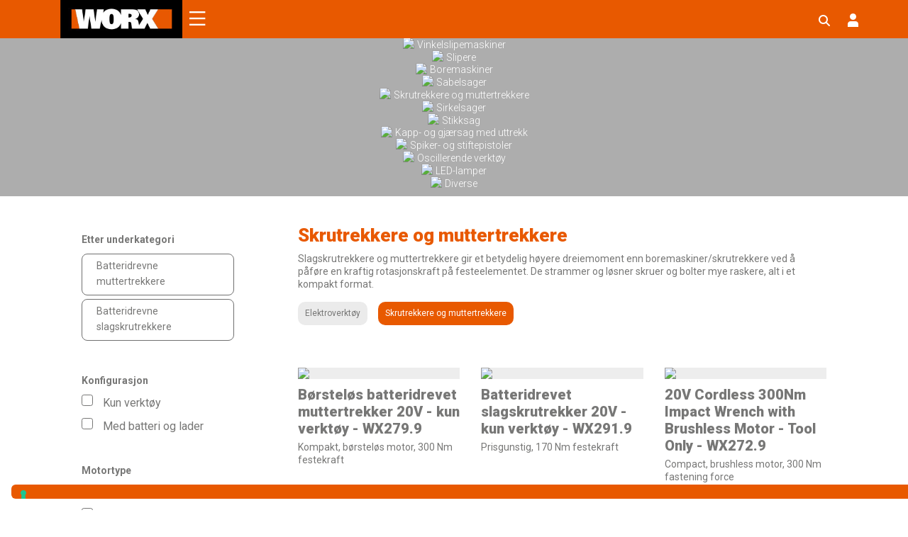

--- FILE ---
content_type: text/html; charset=UTF-8
request_url: https://eu.worx.com/no-no/skrutrekkere-og-muttertrekkere/
body_size: 51473
content:
<!doctype html>
<html lang="no-no" prefix="og: http://ogp.me/ns# fb: http://ogp.me/ns/fb#">
<head>


	



	




















	
<script type="1325cf899f532b80e62186dc-text/javascript">
var _iub = _iub || [];
_iub.csConfiguration = {"countryDetection":true,"enableUspr":true,"floatingPreferencesButtonDisplay":"bottom-left","lang":"en","perPurposeConsent":true,"siteId":2562159,"whitelabel":false,"cookiePolicyId":45872856, "banner":{ "acceptButtonDisplay":true,"closeButtonRejects":true,"customizeButtonDisplay":true,"explicitWithdrawal":true,"fontSizeBody":"12px","fontSizeCloseButton":"12px","listPurposes":true,"rejectButtonColor":"#AAAAAA","rejectButtonDisplay":true },
callback: {
  onPreferenceExpressedOrNotNeeded: function (preference) {
	dataLayer.push({
	  iubenda_ccpa_opted_out: _iub.cs.api.isCcpaOptedOut(),
	});
	if (!preference) {
	  dataLayer.push({
		event: "iubenda_preference_not_needed",
	  });
	} else {
	  if (preference.consent === true) {
		dataLayer.push({
		  event: "iubenda_consent_given",
		});
	  } else if (preference.consent === false) {
		dataLayer.push({
		  event: "iubenda_consent_rejected",
		});
	  } else if (preference.purposes) {
		for (var purposeId in preference.purposes) {
		  if (preference.purposes[purposeId]) {
			dataLayer.push({
			  event: "iubenda_consent_given_purpose_" + purposeId,
			});
		  }
		}
	  }
	}
  },
},	
};
</script>
<script type="1325cf899f532b80e62186dc-text/javascript" src="//cdn.iubenda.com/cs/gpp/stub.js"></script>
<script type="1325cf899f532b80e62186dc-text/javascript" src="//cdn.iubenda.com/cs/iubenda_cs.js" charset="UTF-8" async></script>







<meta charset="utf-8">
<meta http-equiv="x-ua-compatible" content="ie=edge">
<meta name="viewport" content="width=device-width, initial-scale=1.0, maximum-scale=1.0, user-scalable=no">

<link rel="preconnect" href="https://fonts.googleapis.com">
<link rel="preconnect" href="https://fonts.gstatic.com" crossorigin>
<style id="" media="all">/* latin-ext */
@font-face {
  font-family: 'Bebas Neue';
  font-style: normal;
  font-weight: 400;
  font-display: swap;
  src: url(/fonts.gstatic.com/s/bebasneue/v16/JTUSjIg69CK48gW7PXoo9WdhyyTh89ZNpQ.woff2) format('woff2');
  unicode-range: U+0100-02BA, U+02BD-02C5, U+02C7-02CC, U+02CE-02D7, U+02DD-02FF, U+0304, U+0308, U+0329, U+1D00-1DBF, U+1E00-1E9F, U+1EF2-1EFF, U+2020, U+20A0-20AB, U+20AD-20C0, U+2113, U+2C60-2C7F, U+A720-A7FF;
}
/* latin */
@font-face {
  font-family: 'Bebas Neue';
  font-style: normal;
  font-weight: 400;
  font-display: swap;
  src: url(/fonts.gstatic.com/s/bebasneue/v16/JTUSjIg69CK48gW7PXoo9WlhyyTh89Y.woff2) format('woff2');
  unicode-range: U+0000-00FF, U+0131, U+0152-0153, U+02BB-02BC, U+02C6, U+02DA, U+02DC, U+0304, U+0308, U+0329, U+2000-206F, U+20AC, U+2122, U+2191, U+2193, U+2212, U+2215, U+FEFF, U+FFFD;
}
</style>
<style id="" media="all">/* cyrillic-ext */
@font-face {
  font-family: 'Roboto Slab';
  font-style: normal;
  font-weight: 100 900;
  font-display: swap;
  src: url(/fonts.gstatic.com/s/robotoslab/v36/BngMUXZYTXPIvIBgJJSb6ufA5qWr4xCCQ_k.woff2) format('woff2');
  unicode-range: U+0460-052F, U+1C80-1C8A, U+20B4, U+2DE0-2DFF, U+A640-A69F, U+FE2E-FE2F;
}
/* cyrillic */
@font-face {
  font-family: 'Roboto Slab';
  font-style: normal;
  font-weight: 100 900;
  font-display: swap;
  src: url(/fonts.gstatic.com/s/robotoslab/v36/BngMUXZYTXPIvIBgJJSb6ufJ5qWr4xCCQ_k.woff2) format('woff2');
  unicode-range: U+0301, U+0400-045F, U+0490-0491, U+04B0-04B1, U+2116;
}
/* greek-ext */
@font-face {
  font-family: 'Roboto Slab';
  font-style: normal;
  font-weight: 100 900;
  font-display: swap;
  src: url(/fonts.gstatic.com/s/robotoslab/v36/BngMUXZYTXPIvIBgJJSb6ufB5qWr4xCCQ_k.woff2) format('woff2');
  unicode-range: U+1F00-1FFF;
}
/* greek */
@font-face {
  font-family: 'Roboto Slab';
  font-style: normal;
  font-weight: 100 900;
  font-display: swap;
  src: url(/fonts.gstatic.com/s/robotoslab/v36/BngMUXZYTXPIvIBgJJSb6ufO5qWr4xCCQ_k.woff2) format('woff2');
  unicode-range: U+0370-0377, U+037A-037F, U+0384-038A, U+038C, U+038E-03A1, U+03A3-03FF;
}
/* vietnamese */
@font-face {
  font-family: 'Roboto Slab';
  font-style: normal;
  font-weight: 100 900;
  font-display: swap;
  src: url(/fonts.gstatic.com/s/robotoslab/v36/BngMUXZYTXPIvIBgJJSb6ufC5qWr4xCCQ_k.woff2) format('woff2');
  unicode-range: U+0102-0103, U+0110-0111, U+0128-0129, U+0168-0169, U+01A0-01A1, U+01AF-01B0, U+0300-0301, U+0303-0304, U+0308-0309, U+0323, U+0329, U+1EA0-1EF9, U+20AB;
}
/* latin-ext */
@font-face {
  font-family: 'Roboto Slab';
  font-style: normal;
  font-weight: 100 900;
  font-display: swap;
  src: url(/fonts.gstatic.com/s/robotoslab/v36/BngMUXZYTXPIvIBgJJSb6ufD5qWr4xCCQ_k.woff2) format('woff2');
  unicode-range: U+0100-02BA, U+02BD-02C5, U+02C7-02CC, U+02CE-02D7, U+02DD-02FF, U+0304, U+0308, U+0329, U+1D00-1DBF, U+1E00-1E9F, U+1EF2-1EFF, U+2020, U+20A0-20AB, U+20AD-20C0, U+2113, U+2C60-2C7F, U+A720-A7FF;
}
/* latin */
@font-face {
  font-family: 'Roboto Slab';
  font-style: normal;
  font-weight: 100 900;
  font-display: swap;
  src: url(/fonts.gstatic.com/s/robotoslab/v36/BngMUXZYTXPIvIBgJJSb6ufN5qWr4xCC.woff2) format('woff2');
  unicode-range: U+0000-00FF, U+0131, U+0152-0153, U+02BB-02BC, U+02C6, U+02DA, U+02DC, U+0304, U+0308, U+0329, U+2000-206F, U+20AC, U+2122, U+2191, U+2193, U+2212, U+2215, U+FEFF, U+FFFD;
}
</style>
<style id="" media="all">/* cyrillic-ext */
@font-face {
  font-family: 'Roboto';
  font-style: italic;
  font-weight: 100;
  font-stretch: 100%;
  font-display: swap;
  src: url(/fonts.gstatic.com/s/roboto/v50/KFO5CnqEu92Fr1Mu53ZEC9_Vu3r1gIhOszmkC3kaSTbQWt4N.woff2) format('woff2');
  unicode-range: U+0460-052F, U+1C80-1C8A, U+20B4, U+2DE0-2DFF, U+A640-A69F, U+FE2E-FE2F;
}
/* cyrillic */
@font-face {
  font-family: 'Roboto';
  font-style: italic;
  font-weight: 100;
  font-stretch: 100%;
  font-display: swap;
  src: url(/fonts.gstatic.com/s/roboto/v50/KFO5CnqEu92Fr1Mu53ZEC9_Vu3r1gIhOszmkAnkaSTbQWt4N.woff2) format('woff2');
  unicode-range: U+0301, U+0400-045F, U+0490-0491, U+04B0-04B1, U+2116;
}
/* greek-ext */
@font-face {
  font-family: 'Roboto';
  font-style: italic;
  font-weight: 100;
  font-stretch: 100%;
  font-display: swap;
  src: url(/fonts.gstatic.com/s/roboto/v50/KFO5CnqEu92Fr1Mu53ZEC9_Vu3r1gIhOszmkCnkaSTbQWt4N.woff2) format('woff2');
  unicode-range: U+1F00-1FFF;
}
/* greek */
@font-face {
  font-family: 'Roboto';
  font-style: italic;
  font-weight: 100;
  font-stretch: 100%;
  font-display: swap;
  src: url(/fonts.gstatic.com/s/roboto/v50/KFO5CnqEu92Fr1Mu53ZEC9_Vu3r1gIhOszmkBXkaSTbQWt4N.woff2) format('woff2');
  unicode-range: U+0370-0377, U+037A-037F, U+0384-038A, U+038C, U+038E-03A1, U+03A3-03FF;
}
/* math */
@font-face {
  font-family: 'Roboto';
  font-style: italic;
  font-weight: 100;
  font-stretch: 100%;
  font-display: swap;
  src: url(/fonts.gstatic.com/s/roboto/v50/KFO5CnqEu92Fr1Mu53ZEC9_Vu3r1gIhOszmkenkaSTbQWt4N.woff2) format('woff2');
  unicode-range: U+0302-0303, U+0305, U+0307-0308, U+0310, U+0312, U+0315, U+031A, U+0326-0327, U+032C, U+032F-0330, U+0332-0333, U+0338, U+033A, U+0346, U+034D, U+0391-03A1, U+03A3-03A9, U+03B1-03C9, U+03D1, U+03D5-03D6, U+03F0-03F1, U+03F4-03F5, U+2016-2017, U+2034-2038, U+203C, U+2040, U+2043, U+2047, U+2050, U+2057, U+205F, U+2070-2071, U+2074-208E, U+2090-209C, U+20D0-20DC, U+20E1, U+20E5-20EF, U+2100-2112, U+2114-2115, U+2117-2121, U+2123-214F, U+2190, U+2192, U+2194-21AE, U+21B0-21E5, U+21F1-21F2, U+21F4-2211, U+2213-2214, U+2216-22FF, U+2308-230B, U+2310, U+2319, U+231C-2321, U+2336-237A, U+237C, U+2395, U+239B-23B7, U+23D0, U+23DC-23E1, U+2474-2475, U+25AF, U+25B3, U+25B7, U+25BD, U+25C1, U+25CA, U+25CC, U+25FB, U+266D-266F, U+27C0-27FF, U+2900-2AFF, U+2B0E-2B11, U+2B30-2B4C, U+2BFE, U+3030, U+FF5B, U+FF5D, U+1D400-1D7FF, U+1EE00-1EEFF;
}
/* symbols */
@font-face {
  font-family: 'Roboto';
  font-style: italic;
  font-weight: 100;
  font-stretch: 100%;
  font-display: swap;
  src: url(/fonts.gstatic.com/s/roboto/v50/KFO5CnqEu92Fr1Mu53ZEC9_Vu3r1gIhOszmkaHkaSTbQWt4N.woff2) format('woff2');
  unicode-range: U+0001-000C, U+000E-001F, U+007F-009F, U+20DD-20E0, U+20E2-20E4, U+2150-218F, U+2190, U+2192, U+2194-2199, U+21AF, U+21E6-21F0, U+21F3, U+2218-2219, U+2299, U+22C4-22C6, U+2300-243F, U+2440-244A, U+2460-24FF, U+25A0-27BF, U+2800-28FF, U+2921-2922, U+2981, U+29BF, U+29EB, U+2B00-2BFF, U+4DC0-4DFF, U+FFF9-FFFB, U+10140-1018E, U+10190-1019C, U+101A0, U+101D0-101FD, U+102E0-102FB, U+10E60-10E7E, U+1D2C0-1D2D3, U+1D2E0-1D37F, U+1F000-1F0FF, U+1F100-1F1AD, U+1F1E6-1F1FF, U+1F30D-1F30F, U+1F315, U+1F31C, U+1F31E, U+1F320-1F32C, U+1F336, U+1F378, U+1F37D, U+1F382, U+1F393-1F39F, U+1F3A7-1F3A8, U+1F3AC-1F3AF, U+1F3C2, U+1F3C4-1F3C6, U+1F3CA-1F3CE, U+1F3D4-1F3E0, U+1F3ED, U+1F3F1-1F3F3, U+1F3F5-1F3F7, U+1F408, U+1F415, U+1F41F, U+1F426, U+1F43F, U+1F441-1F442, U+1F444, U+1F446-1F449, U+1F44C-1F44E, U+1F453, U+1F46A, U+1F47D, U+1F4A3, U+1F4B0, U+1F4B3, U+1F4B9, U+1F4BB, U+1F4BF, U+1F4C8-1F4CB, U+1F4D6, U+1F4DA, U+1F4DF, U+1F4E3-1F4E6, U+1F4EA-1F4ED, U+1F4F7, U+1F4F9-1F4FB, U+1F4FD-1F4FE, U+1F503, U+1F507-1F50B, U+1F50D, U+1F512-1F513, U+1F53E-1F54A, U+1F54F-1F5FA, U+1F610, U+1F650-1F67F, U+1F687, U+1F68D, U+1F691, U+1F694, U+1F698, U+1F6AD, U+1F6B2, U+1F6B9-1F6BA, U+1F6BC, U+1F6C6-1F6CF, U+1F6D3-1F6D7, U+1F6E0-1F6EA, U+1F6F0-1F6F3, U+1F6F7-1F6FC, U+1F700-1F7FF, U+1F800-1F80B, U+1F810-1F847, U+1F850-1F859, U+1F860-1F887, U+1F890-1F8AD, U+1F8B0-1F8BB, U+1F8C0-1F8C1, U+1F900-1F90B, U+1F93B, U+1F946, U+1F984, U+1F996, U+1F9E9, U+1FA00-1FA6F, U+1FA70-1FA7C, U+1FA80-1FA89, U+1FA8F-1FAC6, U+1FACE-1FADC, U+1FADF-1FAE9, U+1FAF0-1FAF8, U+1FB00-1FBFF;
}
/* vietnamese */
@font-face {
  font-family: 'Roboto';
  font-style: italic;
  font-weight: 100;
  font-stretch: 100%;
  font-display: swap;
  src: url(/fonts.gstatic.com/s/roboto/v50/KFO5CnqEu92Fr1Mu53ZEC9_Vu3r1gIhOszmkCXkaSTbQWt4N.woff2) format('woff2');
  unicode-range: U+0102-0103, U+0110-0111, U+0128-0129, U+0168-0169, U+01A0-01A1, U+01AF-01B0, U+0300-0301, U+0303-0304, U+0308-0309, U+0323, U+0329, U+1EA0-1EF9, U+20AB;
}
/* latin-ext */
@font-face {
  font-family: 'Roboto';
  font-style: italic;
  font-weight: 100;
  font-stretch: 100%;
  font-display: swap;
  src: url(/fonts.gstatic.com/s/roboto/v50/KFO5CnqEu92Fr1Mu53ZEC9_Vu3r1gIhOszmkCHkaSTbQWt4N.woff2) format('woff2');
  unicode-range: U+0100-02BA, U+02BD-02C5, U+02C7-02CC, U+02CE-02D7, U+02DD-02FF, U+0304, U+0308, U+0329, U+1D00-1DBF, U+1E00-1E9F, U+1EF2-1EFF, U+2020, U+20A0-20AB, U+20AD-20C0, U+2113, U+2C60-2C7F, U+A720-A7FF;
}
/* latin */
@font-face {
  font-family: 'Roboto';
  font-style: italic;
  font-weight: 100;
  font-stretch: 100%;
  font-display: swap;
  src: url(/fonts.gstatic.com/s/roboto/v50/KFO5CnqEu92Fr1Mu53ZEC9_Vu3r1gIhOszmkBnkaSTbQWg.woff2) format('woff2');
  unicode-range: U+0000-00FF, U+0131, U+0152-0153, U+02BB-02BC, U+02C6, U+02DA, U+02DC, U+0304, U+0308, U+0329, U+2000-206F, U+20AC, U+2122, U+2191, U+2193, U+2212, U+2215, U+FEFF, U+FFFD;
}
/* cyrillic-ext */
@font-face {
  font-family: 'Roboto';
  font-style: italic;
  font-weight: 300;
  font-stretch: 100%;
  font-display: swap;
  src: url(/fonts.gstatic.com/s/roboto/v50/KFO5CnqEu92Fr1Mu53ZEC9_Vu3r1gIhOszmkC3kaSTbQWt4N.woff2) format('woff2');
  unicode-range: U+0460-052F, U+1C80-1C8A, U+20B4, U+2DE0-2DFF, U+A640-A69F, U+FE2E-FE2F;
}
/* cyrillic */
@font-face {
  font-family: 'Roboto';
  font-style: italic;
  font-weight: 300;
  font-stretch: 100%;
  font-display: swap;
  src: url(/fonts.gstatic.com/s/roboto/v50/KFO5CnqEu92Fr1Mu53ZEC9_Vu3r1gIhOszmkAnkaSTbQWt4N.woff2) format('woff2');
  unicode-range: U+0301, U+0400-045F, U+0490-0491, U+04B0-04B1, U+2116;
}
/* greek-ext */
@font-face {
  font-family: 'Roboto';
  font-style: italic;
  font-weight: 300;
  font-stretch: 100%;
  font-display: swap;
  src: url(/fonts.gstatic.com/s/roboto/v50/KFO5CnqEu92Fr1Mu53ZEC9_Vu3r1gIhOszmkCnkaSTbQWt4N.woff2) format('woff2');
  unicode-range: U+1F00-1FFF;
}
/* greek */
@font-face {
  font-family: 'Roboto';
  font-style: italic;
  font-weight: 300;
  font-stretch: 100%;
  font-display: swap;
  src: url(/fonts.gstatic.com/s/roboto/v50/KFO5CnqEu92Fr1Mu53ZEC9_Vu3r1gIhOszmkBXkaSTbQWt4N.woff2) format('woff2');
  unicode-range: U+0370-0377, U+037A-037F, U+0384-038A, U+038C, U+038E-03A1, U+03A3-03FF;
}
/* math */
@font-face {
  font-family: 'Roboto';
  font-style: italic;
  font-weight: 300;
  font-stretch: 100%;
  font-display: swap;
  src: url(/fonts.gstatic.com/s/roboto/v50/KFO5CnqEu92Fr1Mu53ZEC9_Vu3r1gIhOszmkenkaSTbQWt4N.woff2) format('woff2');
  unicode-range: U+0302-0303, U+0305, U+0307-0308, U+0310, U+0312, U+0315, U+031A, U+0326-0327, U+032C, U+032F-0330, U+0332-0333, U+0338, U+033A, U+0346, U+034D, U+0391-03A1, U+03A3-03A9, U+03B1-03C9, U+03D1, U+03D5-03D6, U+03F0-03F1, U+03F4-03F5, U+2016-2017, U+2034-2038, U+203C, U+2040, U+2043, U+2047, U+2050, U+2057, U+205F, U+2070-2071, U+2074-208E, U+2090-209C, U+20D0-20DC, U+20E1, U+20E5-20EF, U+2100-2112, U+2114-2115, U+2117-2121, U+2123-214F, U+2190, U+2192, U+2194-21AE, U+21B0-21E5, U+21F1-21F2, U+21F4-2211, U+2213-2214, U+2216-22FF, U+2308-230B, U+2310, U+2319, U+231C-2321, U+2336-237A, U+237C, U+2395, U+239B-23B7, U+23D0, U+23DC-23E1, U+2474-2475, U+25AF, U+25B3, U+25B7, U+25BD, U+25C1, U+25CA, U+25CC, U+25FB, U+266D-266F, U+27C0-27FF, U+2900-2AFF, U+2B0E-2B11, U+2B30-2B4C, U+2BFE, U+3030, U+FF5B, U+FF5D, U+1D400-1D7FF, U+1EE00-1EEFF;
}
/* symbols */
@font-face {
  font-family: 'Roboto';
  font-style: italic;
  font-weight: 300;
  font-stretch: 100%;
  font-display: swap;
  src: url(/fonts.gstatic.com/s/roboto/v50/KFO5CnqEu92Fr1Mu53ZEC9_Vu3r1gIhOszmkaHkaSTbQWt4N.woff2) format('woff2');
  unicode-range: U+0001-000C, U+000E-001F, U+007F-009F, U+20DD-20E0, U+20E2-20E4, U+2150-218F, U+2190, U+2192, U+2194-2199, U+21AF, U+21E6-21F0, U+21F3, U+2218-2219, U+2299, U+22C4-22C6, U+2300-243F, U+2440-244A, U+2460-24FF, U+25A0-27BF, U+2800-28FF, U+2921-2922, U+2981, U+29BF, U+29EB, U+2B00-2BFF, U+4DC0-4DFF, U+FFF9-FFFB, U+10140-1018E, U+10190-1019C, U+101A0, U+101D0-101FD, U+102E0-102FB, U+10E60-10E7E, U+1D2C0-1D2D3, U+1D2E0-1D37F, U+1F000-1F0FF, U+1F100-1F1AD, U+1F1E6-1F1FF, U+1F30D-1F30F, U+1F315, U+1F31C, U+1F31E, U+1F320-1F32C, U+1F336, U+1F378, U+1F37D, U+1F382, U+1F393-1F39F, U+1F3A7-1F3A8, U+1F3AC-1F3AF, U+1F3C2, U+1F3C4-1F3C6, U+1F3CA-1F3CE, U+1F3D4-1F3E0, U+1F3ED, U+1F3F1-1F3F3, U+1F3F5-1F3F7, U+1F408, U+1F415, U+1F41F, U+1F426, U+1F43F, U+1F441-1F442, U+1F444, U+1F446-1F449, U+1F44C-1F44E, U+1F453, U+1F46A, U+1F47D, U+1F4A3, U+1F4B0, U+1F4B3, U+1F4B9, U+1F4BB, U+1F4BF, U+1F4C8-1F4CB, U+1F4D6, U+1F4DA, U+1F4DF, U+1F4E3-1F4E6, U+1F4EA-1F4ED, U+1F4F7, U+1F4F9-1F4FB, U+1F4FD-1F4FE, U+1F503, U+1F507-1F50B, U+1F50D, U+1F512-1F513, U+1F53E-1F54A, U+1F54F-1F5FA, U+1F610, U+1F650-1F67F, U+1F687, U+1F68D, U+1F691, U+1F694, U+1F698, U+1F6AD, U+1F6B2, U+1F6B9-1F6BA, U+1F6BC, U+1F6C6-1F6CF, U+1F6D3-1F6D7, U+1F6E0-1F6EA, U+1F6F0-1F6F3, U+1F6F7-1F6FC, U+1F700-1F7FF, U+1F800-1F80B, U+1F810-1F847, U+1F850-1F859, U+1F860-1F887, U+1F890-1F8AD, U+1F8B0-1F8BB, U+1F8C0-1F8C1, U+1F900-1F90B, U+1F93B, U+1F946, U+1F984, U+1F996, U+1F9E9, U+1FA00-1FA6F, U+1FA70-1FA7C, U+1FA80-1FA89, U+1FA8F-1FAC6, U+1FACE-1FADC, U+1FADF-1FAE9, U+1FAF0-1FAF8, U+1FB00-1FBFF;
}
/* vietnamese */
@font-face {
  font-family: 'Roboto';
  font-style: italic;
  font-weight: 300;
  font-stretch: 100%;
  font-display: swap;
  src: url(/fonts.gstatic.com/s/roboto/v50/KFO5CnqEu92Fr1Mu53ZEC9_Vu3r1gIhOszmkCXkaSTbQWt4N.woff2) format('woff2');
  unicode-range: U+0102-0103, U+0110-0111, U+0128-0129, U+0168-0169, U+01A0-01A1, U+01AF-01B0, U+0300-0301, U+0303-0304, U+0308-0309, U+0323, U+0329, U+1EA0-1EF9, U+20AB;
}
/* latin-ext */
@font-face {
  font-family: 'Roboto';
  font-style: italic;
  font-weight: 300;
  font-stretch: 100%;
  font-display: swap;
  src: url(/fonts.gstatic.com/s/roboto/v50/KFO5CnqEu92Fr1Mu53ZEC9_Vu3r1gIhOszmkCHkaSTbQWt4N.woff2) format('woff2');
  unicode-range: U+0100-02BA, U+02BD-02C5, U+02C7-02CC, U+02CE-02D7, U+02DD-02FF, U+0304, U+0308, U+0329, U+1D00-1DBF, U+1E00-1E9F, U+1EF2-1EFF, U+2020, U+20A0-20AB, U+20AD-20C0, U+2113, U+2C60-2C7F, U+A720-A7FF;
}
/* latin */
@font-face {
  font-family: 'Roboto';
  font-style: italic;
  font-weight: 300;
  font-stretch: 100%;
  font-display: swap;
  src: url(/fonts.gstatic.com/s/roboto/v50/KFO5CnqEu92Fr1Mu53ZEC9_Vu3r1gIhOszmkBnkaSTbQWg.woff2) format('woff2');
  unicode-range: U+0000-00FF, U+0131, U+0152-0153, U+02BB-02BC, U+02C6, U+02DA, U+02DC, U+0304, U+0308, U+0329, U+2000-206F, U+20AC, U+2122, U+2191, U+2193, U+2212, U+2215, U+FEFF, U+FFFD;
}
/* cyrillic-ext */
@font-face {
  font-family: 'Roboto';
  font-style: italic;
  font-weight: 400;
  font-stretch: 100%;
  font-display: swap;
  src: url(/fonts.gstatic.com/s/roboto/v50/KFO5CnqEu92Fr1Mu53ZEC9_Vu3r1gIhOszmkC3kaSTbQWt4N.woff2) format('woff2');
  unicode-range: U+0460-052F, U+1C80-1C8A, U+20B4, U+2DE0-2DFF, U+A640-A69F, U+FE2E-FE2F;
}
/* cyrillic */
@font-face {
  font-family: 'Roboto';
  font-style: italic;
  font-weight: 400;
  font-stretch: 100%;
  font-display: swap;
  src: url(/fonts.gstatic.com/s/roboto/v50/KFO5CnqEu92Fr1Mu53ZEC9_Vu3r1gIhOszmkAnkaSTbQWt4N.woff2) format('woff2');
  unicode-range: U+0301, U+0400-045F, U+0490-0491, U+04B0-04B1, U+2116;
}
/* greek-ext */
@font-face {
  font-family: 'Roboto';
  font-style: italic;
  font-weight: 400;
  font-stretch: 100%;
  font-display: swap;
  src: url(/fonts.gstatic.com/s/roboto/v50/KFO5CnqEu92Fr1Mu53ZEC9_Vu3r1gIhOszmkCnkaSTbQWt4N.woff2) format('woff2');
  unicode-range: U+1F00-1FFF;
}
/* greek */
@font-face {
  font-family: 'Roboto';
  font-style: italic;
  font-weight: 400;
  font-stretch: 100%;
  font-display: swap;
  src: url(/fonts.gstatic.com/s/roboto/v50/KFO5CnqEu92Fr1Mu53ZEC9_Vu3r1gIhOszmkBXkaSTbQWt4N.woff2) format('woff2');
  unicode-range: U+0370-0377, U+037A-037F, U+0384-038A, U+038C, U+038E-03A1, U+03A3-03FF;
}
/* math */
@font-face {
  font-family: 'Roboto';
  font-style: italic;
  font-weight: 400;
  font-stretch: 100%;
  font-display: swap;
  src: url(/fonts.gstatic.com/s/roboto/v50/KFO5CnqEu92Fr1Mu53ZEC9_Vu3r1gIhOszmkenkaSTbQWt4N.woff2) format('woff2');
  unicode-range: U+0302-0303, U+0305, U+0307-0308, U+0310, U+0312, U+0315, U+031A, U+0326-0327, U+032C, U+032F-0330, U+0332-0333, U+0338, U+033A, U+0346, U+034D, U+0391-03A1, U+03A3-03A9, U+03B1-03C9, U+03D1, U+03D5-03D6, U+03F0-03F1, U+03F4-03F5, U+2016-2017, U+2034-2038, U+203C, U+2040, U+2043, U+2047, U+2050, U+2057, U+205F, U+2070-2071, U+2074-208E, U+2090-209C, U+20D0-20DC, U+20E1, U+20E5-20EF, U+2100-2112, U+2114-2115, U+2117-2121, U+2123-214F, U+2190, U+2192, U+2194-21AE, U+21B0-21E5, U+21F1-21F2, U+21F4-2211, U+2213-2214, U+2216-22FF, U+2308-230B, U+2310, U+2319, U+231C-2321, U+2336-237A, U+237C, U+2395, U+239B-23B7, U+23D0, U+23DC-23E1, U+2474-2475, U+25AF, U+25B3, U+25B7, U+25BD, U+25C1, U+25CA, U+25CC, U+25FB, U+266D-266F, U+27C0-27FF, U+2900-2AFF, U+2B0E-2B11, U+2B30-2B4C, U+2BFE, U+3030, U+FF5B, U+FF5D, U+1D400-1D7FF, U+1EE00-1EEFF;
}
/* symbols */
@font-face {
  font-family: 'Roboto';
  font-style: italic;
  font-weight: 400;
  font-stretch: 100%;
  font-display: swap;
  src: url(/fonts.gstatic.com/s/roboto/v50/KFO5CnqEu92Fr1Mu53ZEC9_Vu3r1gIhOszmkaHkaSTbQWt4N.woff2) format('woff2');
  unicode-range: U+0001-000C, U+000E-001F, U+007F-009F, U+20DD-20E0, U+20E2-20E4, U+2150-218F, U+2190, U+2192, U+2194-2199, U+21AF, U+21E6-21F0, U+21F3, U+2218-2219, U+2299, U+22C4-22C6, U+2300-243F, U+2440-244A, U+2460-24FF, U+25A0-27BF, U+2800-28FF, U+2921-2922, U+2981, U+29BF, U+29EB, U+2B00-2BFF, U+4DC0-4DFF, U+FFF9-FFFB, U+10140-1018E, U+10190-1019C, U+101A0, U+101D0-101FD, U+102E0-102FB, U+10E60-10E7E, U+1D2C0-1D2D3, U+1D2E0-1D37F, U+1F000-1F0FF, U+1F100-1F1AD, U+1F1E6-1F1FF, U+1F30D-1F30F, U+1F315, U+1F31C, U+1F31E, U+1F320-1F32C, U+1F336, U+1F378, U+1F37D, U+1F382, U+1F393-1F39F, U+1F3A7-1F3A8, U+1F3AC-1F3AF, U+1F3C2, U+1F3C4-1F3C6, U+1F3CA-1F3CE, U+1F3D4-1F3E0, U+1F3ED, U+1F3F1-1F3F3, U+1F3F5-1F3F7, U+1F408, U+1F415, U+1F41F, U+1F426, U+1F43F, U+1F441-1F442, U+1F444, U+1F446-1F449, U+1F44C-1F44E, U+1F453, U+1F46A, U+1F47D, U+1F4A3, U+1F4B0, U+1F4B3, U+1F4B9, U+1F4BB, U+1F4BF, U+1F4C8-1F4CB, U+1F4D6, U+1F4DA, U+1F4DF, U+1F4E3-1F4E6, U+1F4EA-1F4ED, U+1F4F7, U+1F4F9-1F4FB, U+1F4FD-1F4FE, U+1F503, U+1F507-1F50B, U+1F50D, U+1F512-1F513, U+1F53E-1F54A, U+1F54F-1F5FA, U+1F610, U+1F650-1F67F, U+1F687, U+1F68D, U+1F691, U+1F694, U+1F698, U+1F6AD, U+1F6B2, U+1F6B9-1F6BA, U+1F6BC, U+1F6C6-1F6CF, U+1F6D3-1F6D7, U+1F6E0-1F6EA, U+1F6F0-1F6F3, U+1F6F7-1F6FC, U+1F700-1F7FF, U+1F800-1F80B, U+1F810-1F847, U+1F850-1F859, U+1F860-1F887, U+1F890-1F8AD, U+1F8B0-1F8BB, U+1F8C0-1F8C1, U+1F900-1F90B, U+1F93B, U+1F946, U+1F984, U+1F996, U+1F9E9, U+1FA00-1FA6F, U+1FA70-1FA7C, U+1FA80-1FA89, U+1FA8F-1FAC6, U+1FACE-1FADC, U+1FADF-1FAE9, U+1FAF0-1FAF8, U+1FB00-1FBFF;
}
/* vietnamese */
@font-face {
  font-family: 'Roboto';
  font-style: italic;
  font-weight: 400;
  font-stretch: 100%;
  font-display: swap;
  src: url(/fonts.gstatic.com/s/roboto/v50/KFO5CnqEu92Fr1Mu53ZEC9_Vu3r1gIhOszmkCXkaSTbQWt4N.woff2) format('woff2');
  unicode-range: U+0102-0103, U+0110-0111, U+0128-0129, U+0168-0169, U+01A0-01A1, U+01AF-01B0, U+0300-0301, U+0303-0304, U+0308-0309, U+0323, U+0329, U+1EA0-1EF9, U+20AB;
}
/* latin-ext */
@font-face {
  font-family: 'Roboto';
  font-style: italic;
  font-weight: 400;
  font-stretch: 100%;
  font-display: swap;
  src: url(/fonts.gstatic.com/s/roboto/v50/KFO5CnqEu92Fr1Mu53ZEC9_Vu3r1gIhOszmkCHkaSTbQWt4N.woff2) format('woff2');
  unicode-range: U+0100-02BA, U+02BD-02C5, U+02C7-02CC, U+02CE-02D7, U+02DD-02FF, U+0304, U+0308, U+0329, U+1D00-1DBF, U+1E00-1E9F, U+1EF2-1EFF, U+2020, U+20A0-20AB, U+20AD-20C0, U+2113, U+2C60-2C7F, U+A720-A7FF;
}
/* latin */
@font-face {
  font-family: 'Roboto';
  font-style: italic;
  font-weight: 400;
  font-stretch: 100%;
  font-display: swap;
  src: url(/fonts.gstatic.com/s/roboto/v50/KFO5CnqEu92Fr1Mu53ZEC9_Vu3r1gIhOszmkBnkaSTbQWg.woff2) format('woff2');
  unicode-range: U+0000-00FF, U+0131, U+0152-0153, U+02BB-02BC, U+02C6, U+02DA, U+02DC, U+0304, U+0308, U+0329, U+2000-206F, U+20AC, U+2122, U+2191, U+2193, U+2212, U+2215, U+FEFF, U+FFFD;
}
/* cyrillic-ext */
@font-face {
  font-family: 'Roboto';
  font-style: italic;
  font-weight: 500;
  font-stretch: 100%;
  font-display: swap;
  src: url(/fonts.gstatic.com/s/roboto/v50/KFO5CnqEu92Fr1Mu53ZEC9_Vu3r1gIhOszmkC3kaSTbQWt4N.woff2) format('woff2');
  unicode-range: U+0460-052F, U+1C80-1C8A, U+20B4, U+2DE0-2DFF, U+A640-A69F, U+FE2E-FE2F;
}
/* cyrillic */
@font-face {
  font-family: 'Roboto';
  font-style: italic;
  font-weight: 500;
  font-stretch: 100%;
  font-display: swap;
  src: url(/fonts.gstatic.com/s/roboto/v50/KFO5CnqEu92Fr1Mu53ZEC9_Vu3r1gIhOszmkAnkaSTbQWt4N.woff2) format('woff2');
  unicode-range: U+0301, U+0400-045F, U+0490-0491, U+04B0-04B1, U+2116;
}
/* greek-ext */
@font-face {
  font-family: 'Roboto';
  font-style: italic;
  font-weight: 500;
  font-stretch: 100%;
  font-display: swap;
  src: url(/fonts.gstatic.com/s/roboto/v50/KFO5CnqEu92Fr1Mu53ZEC9_Vu3r1gIhOszmkCnkaSTbQWt4N.woff2) format('woff2');
  unicode-range: U+1F00-1FFF;
}
/* greek */
@font-face {
  font-family: 'Roboto';
  font-style: italic;
  font-weight: 500;
  font-stretch: 100%;
  font-display: swap;
  src: url(/fonts.gstatic.com/s/roboto/v50/KFO5CnqEu92Fr1Mu53ZEC9_Vu3r1gIhOszmkBXkaSTbQWt4N.woff2) format('woff2');
  unicode-range: U+0370-0377, U+037A-037F, U+0384-038A, U+038C, U+038E-03A1, U+03A3-03FF;
}
/* math */
@font-face {
  font-family: 'Roboto';
  font-style: italic;
  font-weight: 500;
  font-stretch: 100%;
  font-display: swap;
  src: url(/fonts.gstatic.com/s/roboto/v50/KFO5CnqEu92Fr1Mu53ZEC9_Vu3r1gIhOszmkenkaSTbQWt4N.woff2) format('woff2');
  unicode-range: U+0302-0303, U+0305, U+0307-0308, U+0310, U+0312, U+0315, U+031A, U+0326-0327, U+032C, U+032F-0330, U+0332-0333, U+0338, U+033A, U+0346, U+034D, U+0391-03A1, U+03A3-03A9, U+03B1-03C9, U+03D1, U+03D5-03D6, U+03F0-03F1, U+03F4-03F5, U+2016-2017, U+2034-2038, U+203C, U+2040, U+2043, U+2047, U+2050, U+2057, U+205F, U+2070-2071, U+2074-208E, U+2090-209C, U+20D0-20DC, U+20E1, U+20E5-20EF, U+2100-2112, U+2114-2115, U+2117-2121, U+2123-214F, U+2190, U+2192, U+2194-21AE, U+21B0-21E5, U+21F1-21F2, U+21F4-2211, U+2213-2214, U+2216-22FF, U+2308-230B, U+2310, U+2319, U+231C-2321, U+2336-237A, U+237C, U+2395, U+239B-23B7, U+23D0, U+23DC-23E1, U+2474-2475, U+25AF, U+25B3, U+25B7, U+25BD, U+25C1, U+25CA, U+25CC, U+25FB, U+266D-266F, U+27C0-27FF, U+2900-2AFF, U+2B0E-2B11, U+2B30-2B4C, U+2BFE, U+3030, U+FF5B, U+FF5D, U+1D400-1D7FF, U+1EE00-1EEFF;
}
/* symbols */
@font-face {
  font-family: 'Roboto';
  font-style: italic;
  font-weight: 500;
  font-stretch: 100%;
  font-display: swap;
  src: url(/fonts.gstatic.com/s/roboto/v50/KFO5CnqEu92Fr1Mu53ZEC9_Vu3r1gIhOszmkaHkaSTbQWt4N.woff2) format('woff2');
  unicode-range: U+0001-000C, U+000E-001F, U+007F-009F, U+20DD-20E0, U+20E2-20E4, U+2150-218F, U+2190, U+2192, U+2194-2199, U+21AF, U+21E6-21F0, U+21F3, U+2218-2219, U+2299, U+22C4-22C6, U+2300-243F, U+2440-244A, U+2460-24FF, U+25A0-27BF, U+2800-28FF, U+2921-2922, U+2981, U+29BF, U+29EB, U+2B00-2BFF, U+4DC0-4DFF, U+FFF9-FFFB, U+10140-1018E, U+10190-1019C, U+101A0, U+101D0-101FD, U+102E0-102FB, U+10E60-10E7E, U+1D2C0-1D2D3, U+1D2E0-1D37F, U+1F000-1F0FF, U+1F100-1F1AD, U+1F1E6-1F1FF, U+1F30D-1F30F, U+1F315, U+1F31C, U+1F31E, U+1F320-1F32C, U+1F336, U+1F378, U+1F37D, U+1F382, U+1F393-1F39F, U+1F3A7-1F3A8, U+1F3AC-1F3AF, U+1F3C2, U+1F3C4-1F3C6, U+1F3CA-1F3CE, U+1F3D4-1F3E0, U+1F3ED, U+1F3F1-1F3F3, U+1F3F5-1F3F7, U+1F408, U+1F415, U+1F41F, U+1F426, U+1F43F, U+1F441-1F442, U+1F444, U+1F446-1F449, U+1F44C-1F44E, U+1F453, U+1F46A, U+1F47D, U+1F4A3, U+1F4B0, U+1F4B3, U+1F4B9, U+1F4BB, U+1F4BF, U+1F4C8-1F4CB, U+1F4D6, U+1F4DA, U+1F4DF, U+1F4E3-1F4E6, U+1F4EA-1F4ED, U+1F4F7, U+1F4F9-1F4FB, U+1F4FD-1F4FE, U+1F503, U+1F507-1F50B, U+1F50D, U+1F512-1F513, U+1F53E-1F54A, U+1F54F-1F5FA, U+1F610, U+1F650-1F67F, U+1F687, U+1F68D, U+1F691, U+1F694, U+1F698, U+1F6AD, U+1F6B2, U+1F6B9-1F6BA, U+1F6BC, U+1F6C6-1F6CF, U+1F6D3-1F6D7, U+1F6E0-1F6EA, U+1F6F0-1F6F3, U+1F6F7-1F6FC, U+1F700-1F7FF, U+1F800-1F80B, U+1F810-1F847, U+1F850-1F859, U+1F860-1F887, U+1F890-1F8AD, U+1F8B0-1F8BB, U+1F8C0-1F8C1, U+1F900-1F90B, U+1F93B, U+1F946, U+1F984, U+1F996, U+1F9E9, U+1FA00-1FA6F, U+1FA70-1FA7C, U+1FA80-1FA89, U+1FA8F-1FAC6, U+1FACE-1FADC, U+1FADF-1FAE9, U+1FAF0-1FAF8, U+1FB00-1FBFF;
}
/* vietnamese */
@font-face {
  font-family: 'Roboto';
  font-style: italic;
  font-weight: 500;
  font-stretch: 100%;
  font-display: swap;
  src: url(/fonts.gstatic.com/s/roboto/v50/KFO5CnqEu92Fr1Mu53ZEC9_Vu3r1gIhOszmkCXkaSTbQWt4N.woff2) format('woff2');
  unicode-range: U+0102-0103, U+0110-0111, U+0128-0129, U+0168-0169, U+01A0-01A1, U+01AF-01B0, U+0300-0301, U+0303-0304, U+0308-0309, U+0323, U+0329, U+1EA0-1EF9, U+20AB;
}
/* latin-ext */
@font-face {
  font-family: 'Roboto';
  font-style: italic;
  font-weight: 500;
  font-stretch: 100%;
  font-display: swap;
  src: url(/fonts.gstatic.com/s/roboto/v50/KFO5CnqEu92Fr1Mu53ZEC9_Vu3r1gIhOszmkCHkaSTbQWt4N.woff2) format('woff2');
  unicode-range: U+0100-02BA, U+02BD-02C5, U+02C7-02CC, U+02CE-02D7, U+02DD-02FF, U+0304, U+0308, U+0329, U+1D00-1DBF, U+1E00-1E9F, U+1EF2-1EFF, U+2020, U+20A0-20AB, U+20AD-20C0, U+2113, U+2C60-2C7F, U+A720-A7FF;
}
/* latin */
@font-face {
  font-family: 'Roboto';
  font-style: italic;
  font-weight: 500;
  font-stretch: 100%;
  font-display: swap;
  src: url(/fonts.gstatic.com/s/roboto/v50/KFO5CnqEu92Fr1Mu53ZEC9_Vu3r1gIhOszmkBnkaSTbQWg.woff2) format('woff2');
  unicode-range: U+0000-00FF, U+0131, U+0152-0153, U+02BB-02BC, U+02C6, U+02DA, U+02DC, U+0304, U+0308, U+0329, U+2000-206F, U+20AC, U+2122, U+2191, U+2193, U+2212, U+2215, U+FEFF, U+FFFD;
}
/* cyrillic-ext */
@font-face {
  font-family: 'Roboto';
  font-style: italic;
  font-weight: 700;
  font-stretch: 100%;
  font-display: swap;
  src: url(/fonts.gstatic.com/s/roboto/v50/KFO5CnqEu92Fr1Mu53ZEC9_Vu3r1gIhOszmkC3kaSTbQWt4N.woff2) format('woff2');
  unicode-range: U+0460-052F, U+1C80-1C8A, U+20B4, U+2DE0-2DFF, U+A640-A69F, U+FE2E-FE2F;
}
/* cyrillic */
@font-face {
  font-family: 'Roboto';
  font-style: italic;
  font-weight: 700;
  font-stretch: 100%;
  font-display: swap;
  src: url(/fonts.gstatic.com/s/roboto/v50/KFO5CnqEu92Fr1Mu53ZEC9_Vu3r1gIhOszmkAnkaSTbQWt4N.woff2) format('woff2');
  unicode-range: U+0301, U+0400-045F, U+0490-0491, U+04B0-04B1, U+2116;
}
/* greek-ext */
@font-face {
  font-family: 'Roboto';
  font-style: italic;
  font-weight: 700;
  font-stretch: 100%;
  font-display: swap;
  src: url(/fonts.gstatic.com/s/roboto/v50/KFO5CnqEu92Fr1Mu53ZEC9_Vu3r1gIhOszmkCnkaSTbQWt4N.woff2) format('woff2');
  unicode-range: U+1F00-1FFF;
}
/* greek */
@font-face {
  font-family: 'Roboto';
  font-style: italic;
  font-weight: 700;
  font-stretch: 100%;
  font-display: swap;
  src: url(/fonts.gstatic.com/s/roboto/v50/KFO5CnqEu92Fr1Mu53ZEC9_Vu3r1gIhOszmkBXkaSTbQWt4N.woff2) format('woff2');
  unicode-range: U+0370-0377, U+037A-037F, U+0384-038A, U+038C, U+038E-03A1, U+03A3-03FF;
}
/* math */
@font-face {
  font-family: 'Roboto';
  font-style: italic;
  font-weight: 700;
  font-stretch: 100%;
  font-display: swap;
  src: url(/fonts.gstatic.com/s/roboto/v50/KFO5CnqEu92Fr1Mu53ZEC9_Vu3r1gIhOszmkenkaSTbQWt4N.woff2) format('woff2');
  unicode-range: U+0302-0303, U+0305, U+0307-0308, U+0310, U+0312, U+0315, U+031A, U+0326-0327, U+032C, U+032F-0330, U+0332-0333, U+0338, U+033A, U+0346, U+034D, U+0391-03A1, U+03A3-03A9, U+03B1-03C9, U+03D1, U+03D5-03D6, U+03F0-03F1, U+03F4-03F5, U+2016-2017, U+2034-2038, U+203C, U+2040, U+2043, U+2047, U+2050, U+2057, U+205F, U+2070-2071, U+2074-208E, U+2090-209C, U+20D0-20DC, U+20E1, U+20E5-20EF, U+2100-2112, U+2114-2115, U+2117-2121, U+2123-214F, U+2190, U+2192, U+2194-21AE, U+21B0-21E5, U+21F1-21F2, U+21F4-2211, U+2213-2214, U+2216-22FF, U+2308-230B, U+2310, U+2319, U+231C-2321, U+2336-237A, U+237C, U+2395, U+239B-23B7, U+23D0, U+23DC-23E1, U+2474-2475, U+25AF, U+25B3, U+25B7, U+25BD, U+25C1, U+25CA, U+25CC, U+25FB, U+266D-266F, U+27C0-27FF, U+2900-2AFF, U+2B0E-2B11, U+2B30-2B4C, U+2BFE, U+3030, U+FF5B, U+FF5D, U+1D400-1D7FF, U+1EE00-1EEFF;
}
/* symbols */
@font-face {
  font-family: 'Roboto';
  font-style: italic;
  font-weight: 700;
  font-stretch: 100%;
  font-display: swap;
  src: url(/fonts.gstatic.com/s/roboto/v50/KFO5CnqEu92Fr1Mu53ZEC9_Vu3r1gIhOszmkaHkaSTbQWt4N.woff2) format('woff2');
  unicode-range: U+0001-000C, U+000E-001F, U+007F-009F, U+20DD-20E0, U+20E2-20E4, U+2150-218F, U+2190, U+2192, U+2194-2199, U+21AF, U+21E6-21F0, U+21F3, U+2218-2219, U+2299, U+22C4-22C6, U+2300-243F, U+2440-244A, U+2460-24FF, U+25A0-27BF, U+2800-28FF, U+2921-2922, U+2981, U+29BF, U+29EB, U+2B00-2BFF, U+4DC0-4DFF, U+FFF9-FFFB, U+10140-1018E, U+10190-1019C, U+101A0, U+101D0-101FD, U+102E0-102FB, U+10E60-10E7E, U+1D2C0-1D2D3, U+1D2E0-1D37F, U+1F000-1F0FF, U+1F100-1F1AD, U+1F1E6-1F1FF, U+1F30D-1F30F, U+1F315, U+1F31C, U+1F31E, U+1F320-1F32C, U+1F336, U+1F378, U+1F37D, U+1F382, U+1F393-1F39F, U+1F3A7-1F3A8, U+1F3AC-1F3AF, U+1F3C2, U+1F3C4-1F3C6, U+1F3CA-1F3CE, U+1F3D4-1F3E0, U+1F3ED, U+1F3F1-1F3F3, U+1F3F5-1F3F7, U+1F408, U+1F415, U+1F41F, U+1F426, U+1F43F, U+1F441-1F442, U+1F444, U+1F446-1F449, U+1F44C-1F44E, U+1F453, U+1F46A, U+1F47D, U+1F4A3, U+1F4B0, U+1F4B3, U+1F4B9, U+1F4BB, U+1F4BF, U+1F4C8-1F4CB, U+1F4D6, U+1F4DA, U+1F4DF, U+1F4E3-1F4E6, U+1F4EA-1F4ED, U+1F4F7, U+1F4F9-1F4FB, U+1F4FD-1F4FE, U+1F503, U+1F507-1F50B, U+1F50D, U+1F512-1F513, U+1F53E-1F54A, U+1F54F-1F5FA, U+1F610, U+1F650-1F67F, U+1F687, U+1F68D, U+1F691, U+1F694, U+1F698, U+1F6AD, U+1F6B2, U+1F6B9-1F6BA, U+1F6BC, U+1F6C6-1F6CF, U+1F6D3-1F6D7, U+1F6E0-1F6EA, U+1F6F0-1F6F3, U+1F6F7-1F6FC, U+1F700-1F7FF, U+1F800-1F80B, U+1F810-1F847, U+1F850-1F859, U+1F860-1F887, U+1F890-1F8AD, U+1F8B0-1F8BB, U+1F8C0-1F8C1, U+1F900-1F90B, U+1F93B, U+1F946, U+1F984, U+1F996, U+1F9E9, U+1FA00-1FA6F, U+1FA70-1FA7C, U+1FA80-1FA89, U+1FA8F-1FAC6, U+1FACE-1FADC, U+1FADF-1FAE9, U+1FAF0-1FAF8, U+1FB00-1FBFF;
}
/* vietnamese */
@font-face {
  font-family: 'Roboto';
  font-style: italic;
  font-weight: 700;
  font-stretch: 100%;
  font-display: swap;
  src: url(/fonts.gstatic.com/s/roboto/v50/KFO5CnqEu92Fr1Mu53ZEC9_Vu3r1gIhOszmkCXkaSTbQWt4N.woff2) format('woff2');
  unicode-range: U+0102-0103, U+0110-0111, U+0128-0129, U+0168-0169, U+01A0-01A1, U+01AF-01B0, U+0300-0301, U+0303-0304, U+0308-0309, U+0323, U+0329, U+1EA0-1EF9, U+20AB;
}
/* latin-ext */
@font-face {
  font-family: 'Roboto';
  font-style: italic;
  font-weight: 700;
  font-stretch: 100%;
  font-display: swap;
  src: url(/fonts.gstatic.com/s/roboto/v50/KFO5CnqEu92Fr1Mu53ZEC9_Vu3r1gIhOszmkCHkaSTbQWt4N.woff2) format('woff2');
  unicode-range: U+0100-02BA, U+02BD-02C5, U+02C7-02CC, U+02CE-02D7, U+02DD-02FF, U+0304, U+0308, U+0329, U+1D00-1DBF, U+1E00-1E9F, U+1EF2-1EFF, U+2020, U+20A0-20AB, U+20AD-20C0, U+2113, U+2C60-2C7F, U+A720-A7FF;
}
/* latin */
@font-face {
  font-family: 'Roboto';
  font-style: italic;
  font-weight: 700;
  font-stretch: 100%;
  font-display: swap;
  src: url(/fonts.gstatic.com/s/roboto/v50/KFO5CnqEu92Fr1Mu53ZEC9_Vu3r1gIhOszmkBnkaSTbQWg.woff2) format('woff2');
  unicode-range: U+0000-00FF, U+0131, U+0152-0153, U+02BB-02BC, U+02C6, U+02DA, U+02DC, U+0304, U+0308, U+0329, U+2000-206F, U+20AC, U+2122, U+2191, U+2193, U+2212, U+2215, U+FEFF, U+FFFD;
}
/* cyrillic-ext */
@font-face {
  font-family: 'Roboto';
  font-style: italic;
  font-weight: 900;
  font-stretch: 100%;
  font-display: swap;
  src: url(/fonts.gstatic.com/s/roboto/v50/KFO5CnqEu92Fr1Mu53ZEC9_Vu3r1gIhOszmkC3kaSTbQWt4N.woff2) format('woff2');
  unicode-range: U+0460-052F, U+1C80-1C8A, U+20B4, U+2DE0-2DFF, U+A640-A69F, U+FE2E-FE2F;
}
/* cyrillic */
@font-face {
  font-family: 'Roboto';
  font-style: italic;
  font-weight: 900;
  font-stretch: 100%;
  font-display: swap;
  src: url(/fonts.gstatic.com/s/roboto/v50/KFO5CnqEu92Fr1Mu53ZEC9_Vu3r1gIhOszmkAnkaSTbQWt4N.woff2) format('woff2');
  unicode-range: U+0301, U+0400-045F, U+0490-0491, U+04B0-04B1, U+2116;
}
/* greek-ext */
@font-face {
  font-family: 'Roboto';
  font-style: italic;
  font-weight: 900;
  font-stretch: 100%;
  font-display: swap;
  src: url(/fonts.gstatic.com/s/roboto/v50/KFO5CnqEu92Fr1Mu53ZEC9_Vu3r1gIhOszmkCnkaSTbQWt4N.woff2) format('woff2');
  unicode-range: U+1F00-1FFF;
}
/* greek */
@font-face {
  font-family: 'Roboto';
  font-style: italic;
  font-weight: 900;
  font-stretch: 100%;
  font-display: swap;
  src: url(/fonts.gstatic.com/s/roboto/v50/KFO5CnqEu92Fr1Mu53ZEC9_Vu3r1gIhOszmkBXkaSTbQWt4N.woff2) format('woff2');
  unicode-range: U+0370-0377, U+037A-037F, U+0384-038A, U+038C, U+038E-03A1, U+03A3-03FF;
}
/* math */
@font-face {
  font-family: 'Roboto';
  font-style: italic;
  font-weight: 900;
  font-stretch: 100%;
  font-display: swap;
  src: url(/fonts.gstatic.com/s/roboto/v50/KFO5CnqEu92Fr1Mu53ZEC9_Vu3r1gIhOszmkenkaSTbQWt4N.woff2) format('woff2');
  unicode-range: U+0302-0303, U+0305, U+0307-0308, U+0310, U+0312, U+0315, U+031A, U+0326-0327, U+032C, U+032F-0330, U+0332-0333, U+0338, U+033A, U+0346, U+034D, U+0391-03A1, U+03A3-03A9, U+03B1-03C9, U+03D1, U+03D5-03D6, U+03F0-03F1, U+03F4-03F5, U+2016-2017, U+2034-2038, U+203C, U+2040, U+2043, U+2047, U+2050, U+2057, U+205F, U+2070-2071, U+2074-208E, U+2090-209C, U+20D0-20DC, U+20E1, U+20E5-20EF, U+2100-2112, U+2114-2115, U+2117-2121, U+2123-214F, U+2190, U+2192, U+2194-21AE, U+21B0-21E5, U+21F1-21F2, U+21F4-2211, U+2213-2214, U+2216-22FF, U+2308-230B, U+2310, U+2319, U+231C-2321, U+2336-237A, U+237C, U+2395, U+239B-23B7, U+23D0, U+23DC-23E1, U+2474-2475, U+25AF, U+25B3, U+25B7, U+25BD, U+25C1, U+25CA, U+25CC, U+25FB, U+266D-266F, U+27C0-27FF, U+2900-2AFF, U+2B0E-2B11, U+2B30-2B4C, U+2BFE, U+3030, U+FF5B, U+FF5D, U+1D400-1D7FF, U+1EE00-1EEFF;
}
/* symbols */
@font-face {
  font-family: 'Roboto';
  font-style: italic;
  font-weight: 900;
  font-stretch: 100%;
  font-display: swap;
  src: url(/fonts.gstatic.com/s/roboto/v50/KFO5CnqEu92Fr1Mu53ZEC9_Vu3r1gIhOszmkaHkaSTbQWt4N.woff2) format('woff2');
  unicode-range: U+0001-000C, U+000E-001F, U+007F-009F, U+20DD-20E0, U+20E2-20E4, U+2150-218F, U+2190, U+2192, U+2194-2199, U+21AF, U+21E6-21F0, U+21F3, U+2218-2219, U+2299, U+22C4-22C6, U+2300-243F, U+2440-244A, U+2460-24FF, U+25A0-27BF, U+2800-28FF, U+2921-2922, U+2981, U+29BF, U+29EB, U+2B00-2BFF, U+4DC0-4DFF, U+FFF9-FFFB, U+10140-1018E, U+10190-1019C, U+101A0, U+101D0-101FD, U+102E0-102FB, U+10E60-10E7E, U+1D2C0-1D2D3, U+1D2E0-1D37F, U+1F000-1F0FF, U+1F100-1F1AD, U+1F1E6-1F1FF, U+1F30D-1F30F, U+1F315, U+1F31C, U+1F31E, U+1F320-1F32C, U+1F336, U+1F378, U+1F37D, U+1F382, U+1F393-1F39F, U+1F3A7-1F3A8, U+1F3AC-1F3AF, U+1F3C2, U+1F3C4-1F3C6, U+1F3CA-1F3CE, U+1F3D4-1F3E0, U+1F3ED, U+1F3F1-1F3F3, U+1F3F5-1F3F7, U+1F408, U+1F415, U+1F41F, U+1F426, U+1F43F, U+1F441-1F442, U+1F444, U+1F446-1F449, U+1F44C-1F44E, U+1F453, U+1F46A, U+1F47D, U+1F4A3, U+1F4B0, U+1F4B3, U+1F4B9, U+1F4BB, U+1F4BF, U+1F4C8-1F4CB, U+1F4D6, U+1F4DA, U+1F4DF, U+1F4E3-1F4E6, U+1F4EA-1F4ED, U+1F4F7, U+1F4F9-1F4FB, U+1F4FD-1F4FE, U+1F503, U+1F507-1F50B, U+1F50D, U+1F512-1F513, U+1F53E-1F54A, U+1F54F-1F5FA, U+1F610, U+1F650-1F67F, U+1F687, U+1F68D, U+1F691, U+1F694, U+1F698, U+1F6AD, U+1F6B2, U+1F6B9-1F6BA, U+1F6BC, U+1F6C6-1F6CF, U+1F6D3-1F6D7, U+1F6E0-1F6EA, U+1F6F0-1F6F3, U+1F6F7-1F6FC, U+1F700-1F7FF, U+1F800-1F80B, U+1F810-1F847, U+1F850-1F859, U+1F860-1F887, U+1F890-1F8AD, U+1F8B0-1F8BB, U+1F8C0-1F8C1, U+1F900-1F90B, U+1F93B, U+1F946, U+1F984, U+1F996, U+1F9E9, U+1FA00-1FA6F, U+1FA70-1FA7C, U+1FA80-1FA89, U+1FA8F-1FAC6, U+1FACE-1FADC, U+1FADF-1FAE9, U+1FAF0-1FAF8, U+1FB00-1FBFF;
}
/* vietnamese */
@font-face {
  font-family: 'Roboto';
  font-style: italic;
  font-weight: 900;
  font-stretch: 100%;
  font-display: swap;
  src: url(/fonts.gstatic.com/s/roboto/v50/KFO5CnqEu92Fr1Mu53ZEC9_Vu3r1gIhOszmkCXkaSTbQWt4N.woff2) format('woff2');
  unicode-range: U+0102-0103, U+0110-0111, U+0128-0129, U+0168-0169, U+01A0-01A1, U+01AF-01B0, U+0300-0301, U+0303-0304, U+0308-0309, U+0323, U+0329, U+1EA0-1EF9, U+20AB;
}
/* latin-ext */
@font-face {
  font-family: 'Roboto';
  font-style: italic;
  font-weight: 900;
  font-stretch: 100%;
  font-display: swap;
  src: url(/fonts.gstatic.com/s/roboto/v50/KFO5CnqEu92Fr1Mu53ZEC9_Vu3r1gIhOszmkCHkaSTbQWt4N.woff2) format('woff2');
  unicode-range: U+0100-02BA, U+02BD-02C5, U+02C7-02CC, U+02CE-02D7, U+02DD-02FF, U+0304, U+0308, U+0329, U+1D00-1DBF, U+1E00-1E9F, U+1EF2-1EFF, U+2020, U+20A0-20AB, U+20AD-20C0, U+2113, U+2C60-2C7F, U+A720-A7FF;
}
/* latin */
@font-face {
  font-family: 'Roboto';
  font-style: italic;
  font-weight: 900;
  font-stretch: 100%;
  font-display: swap;
  src: url(/fonts.gstatic.com/s/roboto/v50/KFO5CnqEu92Fr1Mu53ZEC9_Vu3r1gIhOszmkBnkaSTbQWg.woff2) format('woff2');
  unicode-range: U+0000-00FF, U+0131, U+0152-0153, U+02BB-02BC, U+02C6, U+02DA, U+02DC, U+0304, U+0308, U+0329, U+2000-206F, U+20AC, U+2122, U+2191, U+2193, U+2212, U+2215, U+FEFF, U+FFFD;
}
/* cyrillic-ext */
@font-face {
  font-family: 'Roboto';
  font-style: normal;
  font-weight: 100;
  font-stretch: 100%;
  font-display: swap;
  src: url(/fonts.gstatic.com/s/roboto/v50/KFO7CnqEu92Fr1ME7kSn66aGLdTylUAMa3GUBHMdazTgWw.woff2) format('woff2');
  unicode-range: U+0460-052F, U+1C80-1C8A, U+20B4, U+2DE0-2DFF, U+A640-A69F, U+FE2E-FE2F;
}
/* cyrillic */
@font-face {
  font-family: 'Roboto';
  font-style: normal;
  font-weight: 100;
  font-stretch: 100%;
  font-display: swap;
  src: url(/fonts.gstatic.com/s/roboto/v50/KFO7CnqEu92Fr1ME7kSn66aGLdTylUAMa3iUBHMdazTgWw.woff2) format('woff2');
  unicode-range: U+0301, U+0400-045F, U+0490-0491, U+04B0-04B1, U+2116;
}
/* greek-ext */
@font-face {
  font-family: 'Roboto';
  font-style: normal;
  font-weight: 100;
  font-stretch: 100%;
  font-display: swap;
  src: url(/fonts.gstatic.com/s/roboto/v50/KFO7CnqEu92Fr1ME7kSn66aGLdTylUAMa3CUBHMdazTgWw.woff2) format('woff2');
  unicode-range: U+1F00-1FFF;
}
/* greek */
@font-face {
  font-family: 'Roboto';
  font-style: normal;
  font-weight: 100;
  font-stretch: 100%;
  font-display: swap;
  src: url(/fonts.gstatic.com/s/roboto/v50/KFO7CnqEu92Fr1ME7kSn66aGLdTylUAMa3-UBHMdazTgWw.woff2) format('woff2');
  unicode-range: U+0370-0377, U+037A-037F, U+0384-038A, U+038C, U+038E-03A1, U+03A3-03FF;
}
/* math */
@font-face {
  font-family: 'Roboto';
  font-style: normal;
  font-weight: 100;
  font-stretch: 100%;
  font-display: swap;
  src: url(/fonts.gstatic.com/s/roboto/v50/KFO7CnqEu92Fr1ME7kSn66aGLdTylUAMawCUBHMdazTgWw.woff2) format('woff2');
  unicode-range: U+0302-0303, U+0305, U+0307-0308, U+0310, U+0312, U+0315, U+031A, U+0326-0327, U+032C, U+032F-0330, U+0332-0333, U+0338, U+033A, U+0346, U+034D, U+0391-03A1, U+03A3-03A9, U+03B1-03C9, U+03D1, U+03D5-03D6, U+03F0-03F1, U+03F4-03F5, U+2016-2017, U+2034-2038, U+203C, U+2040, U+2043, U+2047, U+2050, U+2057, U+205F, U+2070-2071, U+2074-208E, U+2090-209C, U+20D0-20DC, U+20E1, U+20E5-20EF, U+2100-2112, U+2114-2115, U+2117-2121, U+2123-214F, U+2190, U+2192, U+2194-21AE, U+21B0-21E5, U+21F1-21F2, U+21F4-2211, U+2213-2214, U+2216-22FF, U+2308-230B, U+2310, U+2319, U+231C-2321, U+2336-237A, U+237C, U+2395, U+239B-23B7, U+23D0, U+23DC-23E1, U+2474-2475, U+25AF, U+25B3, U+25B7, U+25BD, U+25C1, U+25CA, U+25CC, U+25FB, U+266D-266F, U+27C0-27FF, U+2900-2AFF, U+2B0E-2B11, U+2B30-2B4C, U+2BFE, U+3030, U+FF5B, U+FF5D, U+1D400-1D7FF, U+1EE00-1EEFF;
}
/* symbols */
@font-face {
  font-family: 'Roboto';
  font-style: normal;
  font-weight: 100;
  font-stretch: 100%;
  font-display: swap;
  src: url(/fonts.gstatic.com/s/roboto/v50/KFO7CnqEu92Fr1ME7kSn66aGLdTylUAMaxKUBHMdazTgWw.woff2) format('woff2');
  unicode-range: U+0001-000C, U+000E-001F, U+007F-009F, U+20DD-20E0, U+20E2-20E4, U+2150-218F, U+2190, U+2192, U+2194-2199, U+21AF, U+21E6-21F0, U+21F3, U+2218-2219, U+2299, U+22C4-22C6, U+2300-243F, U+2440-244A, U+2460-24FF, U+25A0-27BF, U+2800-28FF, U+2921-2922, U+2981, U+29BF, U+29EB, U+2B00-2BFF, U+4DC0-4DFF, U+FFF9-FFFB, U+10140-1018E, U+10190-1019C, U+101A0, U+101D0-101FD, U+102E0-102FB, U+10E60-10E7E, U+1D2C0-1D2D3, U+1D2E0-1D37F, U+1F000-1F0FF, U+1F100-1F1AD, U+1F1E6-1F1FF, U+1F30D-1F30F, U+1F315, U+1F31C, U+1F31E, U+1F320-1F32C, U+1F336, U+1F378, U+1F37D, U+1F382, U+1F393-1F39F, U+1F3A7-1F3A8, U+1F3AC-1F3AF, U+1F3C2, U+1F3C4-1F3C6, U+1F3CA-1F3CE, U+1F3D4-1F3E0, U+1F3ED, U+1F3F1-1F3F3, U+1F3F5-1F3F7, U+1F408, U+1F415, U+1F41F, U+1F426, U+1F43F, U+1F441-1F442, U+1F444, U+1F446-1F449, U+1F44C-1F44E, U+1F453, U+1F46A, U+1F47D, U+1F4A3, U+1F4B0, U+1F4B3, U+1F4B9, U+1F4BB, U+1F4BF, U+1F4C8-1F4CB, U+1F4D6, U+1F4DA, U+1F4DF, U+1F4E3-1F4E6, U+1F4EA-1F4ED, U+1F4F7, U+1F4F9-1F4FB, U+1F4FD-1F4FE, U+1F503, U+1F507-1F50B, U+1F50D, U+1F512-1F513, U+1F53E-1F54A, U+1F54F-1F5FA, U+1F610, U+1F650-1F67F, U+1F687, U+1F68D, U+1F691, U+1F694, U+1F698, U+1F6AD, U+1F6B2, U+1F6B9-1F6BA, U+1F6BC, U+1F6C6-1F6CF, U+1F6D3-1F6D7, U+1F6E0-1F6EA, U+1F6F0-1F6F3, U+1F6F7-1F6FC, U+1F700-1F7FF, U+1F800-1F80B, U+1F810-1F847, U+1F850-1F859, U+1F860-1F887, U+1F890-1F8AD, U+1F8B0-1F8BB, U+1F8C0-1F8C1, U+1F900-1F90B, U+1F93B, U+1F946, U+1F984, U+1F996, U+1F9E9, U+1FA00-1FA6F, U+1FA70-1FA7C, U+1FA80-1FA89, U+1FA8F-1FAC6, U+1FACE-1FADC, U+1FADF-1FAE9, U+1FAF0-1FAF8, U+1FB00-1FBFF;
}
/* vietnamese */
@font-face {
  font-family: 'Roboto';
  font-style: normal;
  font-weight: 100;
  font-stretch: 100%;
  font-display: swap;
  src: url(/fonts.gstatic.com/s/roboto/v50/KFO7CnqEu92Fr1ME7kSn66aGLdTylUAMa3OUBHMdazTgWw.woff2) format('woff2');
  unicode-range: U+0102-0103, U+0110-0111, U+0128-0129, U+0168-0169, U+01A0-01A1, U+01AF-01B0, U+0300-0301, U+0303-0304, U+0308-0309, U+0323, U+0329, U+1EA0-1EF9, U+20AB;
}
/* latin-ext */
@font-face {
  font-family: 'Roboto';
  font-style: normal;
  font-weight: 100;
  font-stretch: 100%;
  font-display: swap;
  src: url(/fonts.gstatic.com/s/roboto/v50/KFO7CnqEu92Fr1ME7kSn66aGLdTylUAMa3KUBHMdazTgWw.woff2) format('woff2');
  unicode-range: U+0100-02BA, U+02BD-02C5, U+02C7-02CC, U+02CE-02D7, U+02DD-02FF, U+0304, U+0308, U+0329, U+1D00-1DBF, U+1E00-1E9F, U+1EF2-1EFF, U+2020, U+20A0-20AB, U+20AD-20C0, U+2113, U+2C60-2C7F, U+A720-A7FF;
}
/* latin */
@font-face {
  font-family: 'Roboto';
  font-style: normal;
  font-weight: 100;
  font-stretch: 100%;
  font-display: swap;
  src: url(/fonts.gstatic.com/s/roboto/v50/KFO7CnqEu92Fr1ME7kSn66aGLdTylUAMa3yUBHMdazQ.woff2) format('woff2');
  unicode-range: U+0000-00FF, U+0131, U+0152-0153, U+02BB-02BC, U+02C6, U+02DA, U+02DC, U+0304, U+0308, U+0329, U+2000-206F, U+20AC, U+2122, U+2191, U+2193, U+2212, U+2215, U+FEFF, U+FFFD;
}
/* cyrillic-ext */
@font-face {
  font-family: 'Roboto';
  font-style: normal;
  font-weight: 300;
  font-stretch: 100%;
  font-display: swap;
  src: url(/fonts.gstatic.com/s/roboto/v50/KFO7CnqEu92Fr1ME7kSn66aGLdTylUAMa3GUBHMdazTgWw.woff2) format('woff2');
  unicode-range: U+0460-052F, U+1C80-1C8A, U+20B4, U+2DE0-2DFF, U+A640-A69F, U+FE2E-FE2F;
}
/* cyrillic */
@font-face {
  font-family: 'Roboto';
  font-style: normal;
  font-weight: 300;
  font-stretch: 100%;
  font-display: swap;
  src: url(/fonts.gstatic.com/s/roboto/v50/KFO7CnqEu92Fr1ME7kSn66aGLdTylUAMa3iUBHMdazTgWw.woff2) format('woff2');
  unicode-range: U+0301, U+0400-045F, U+0490-0491, U+04B0-04B1, U+2116;
}
/* greek-ext */
@font-face {
  font-family: 'Roboto';
  font-style: normal;
  font-weight: 300;
  font-stretch: 100%;
  font-display: swap;
  src: url(/fonts.gstatic.com/s/roboto/v50/KFO7CnqEu92Fr1ME7kSn66aGLdTylUAMa3CUBHMdazTgWw.woff2) format('woff2');
  unicode-range: U+1F00-1FFF;
}
/* greek */
@font-face {
  font-family: 'Roboto';
  font-style: normal;
  font-weight: 300;
  font-stretch: 100%;
  font-display: swap;
  src: url(/fonts.gstatic.com/s/roboto/v50/KFO7CnqEu92Fr1ME7kSn66aGLdTylUAMa3-UBHMdazTgWw.woff2) format('woff2');
  unicode-range: U+0370-0377, U+037A-037F, U+0384-038A, U+038C, U+038E-03A1, U+03A3-03FF;
}
/* math */
@font-face {
  font-family: 'Roboto';
  font-style: normal;
  font-weight: 300;
  font-stretch: 100%;
  font-display: swap;
  src: url(/fonts.gstatic.com/s/roboto/v50/KFO7CnqEu92Fr1ME7kSn66aGLdTylUAMawCUBHMdazTgWw.woff2) format('woff2');
  unicode-range: U+0302-0303, U+0305, U+0307-0308, U+0310, U+0312, U+0315, U+031A, U+0326-0327, U+032C, U+032F-0330, U+0332-0333, U+0338, U+033A, U+0346, U+034D, U+0391-03A1, U+03A3-03A9, U+03B1-03C9, U+03D1, U+03D5-03D6, U+03F0-03F1, U+03F4-03F5, U+2016-2017, U+2034-2038, U+203C, U+2040, U+2043, U+2047, U+2050, U+2057, U+205F, U+2070-2071, U+2074-208E, U+2090-209C, U+20D0-20DC, U+20E1, U+20E5-20EF, U+2100-2112, U+2114-2115, U+2117-2121, U+2123-214F, U+2190, U+2192, U+2194-21AE, U+21B0-21E5, U+21F1-21F2, U+21F4-2211, U+2213-2214, U+2216-22FF, U+2308-230B, U+2310, U+2319, U+231C-2321, U+2336-237A, U+237C, U+2395, U+239B-23B7, U+23D0, U+23DC-23E1, U+2474-2475, U+25AF, U+25B3, U+25B7, U+25BD, U+25C1, U+25CA, U+25CC, U+25FB, U+266D-266F, U+27C0-27FF, U+2900-2AFF, U+2B0E-2B11, U+2B30-2B4C, U+2BFE, U+3030, U+FF5B, U+FF5D, U+1D400-1D7FF, U+1EE00-1EEFF;
}
/* symbols */
@font-face {
  font-family: 'Roboto';
  font-style: normal;
  font-weight: 300;
  font-stretch: 100%;
  font-display: swap;
  src: url(/fonts.gstatic.com/s/roboto/v50/KFO7CnqEu92Fr1ME7kSn66aGLdTylUAMaxKUBHMdazTgWw.woff2) format('woff2');
  unicode-range: U+0001-000C, U+000E-001F, U+007F-009F, U+20DD-20E0, U+20E2-20E4, U+2150-218F, U+2190, U+2192, U+2194-2199, U+21AF, U+21E6-21F0, U+21F3, U+2218-2219, U+2299, U+22C4-22C6, U+2300-243F, U+2440-244A, U+2460-24FF, U+25A0-27BF, U+2800-28FF, U+2921-2922, U+2981, U+29BF, U+29EB, U+2B00-2BFF, U+4DC0-4DFF, U+FFF9-FFFB, U+10140-1018E, U+10190-1019C, U+101A0, U+101D0-101FD, U+102E0-102FB, U+10E60-10E7E, U+1D2C0-1D2D3, U+1D2E0-1D37F, U+1F000-1F0FF, U+1F100-1F1AD, U+1F1E6-1F1FF, U+1F30D-1F30F, U+1F315, U+1F31C, U+1F31E, U+1F320-1F32C, U+1F336, U+1F378, U+1F37D, U+1F382, U+1F393-1F39F, U+1F3A7-1F3A8, U+1F3AC-1F3AF, U+1F3C2, U+1F3C4-1F3C6, U+1F3CA-1F3CE, U+1F3D4-1F3E0, U+1F3ED, U+1F3F1-1F3F3, U+1F3F5-1F3F7, U+1F408, U+1F415, U+1F41F, U+1F426, U+1F43F, U+1F441-1F442, U+1F444, U+1F446-1F449, U+1F44C-1F44E, U+1F453, U+1F46A, U+1F47D, U+1F4A3, U+1F4B0, U+1F4B3, U+1F4B9, U+1F4BB, U+1F4BF, U+1F4C8-1F4CB, U+1F4D6, U+1F4DA, U+1F4DF, U+1F4E3-1F4E6, U+1F4EA-1F4ED, U+1F4F7, U+1F4F9-1F4FB, U+1F4FD-1F4FE, U+1F503, U+1F507-1F50B, U+1F50D, U+1F512-1F513, U+1F53E-1F54A, U+1F54F-1F5FA, U+1F610, U+1F650-1F67F, U+1F687, U+1F68D, U+1F691, U+1F694, U+1F698, U+1F6AD, U+1F6B2, U+1F6B9-1F6BA, U+1F6BC, U+1F6C6-1F6CF, U+1F6D3-1F6D7, U+1F6E0-1F6EA, U+1F6F0-1F6F3, U+1F6F7-1F6FC, U+1F700-1F7FF, U+1F800-1F80B, U+1F810-1F847, U+1F850-1F859, U+1F860-1F887, U+1F890-1F8AD, U+1F8B0-1F8BB, U+1F8C0-1F8C1, U+1F900-1F90B, U+1F93B, U+1F946, U+1F984, U+1F996, U+1F9E9, U+1FA00-1FA6F, U+1FA70-1FA7C, U+1FA80-1FA89, U+1FA8F-1FAC6, U+1FACE-1FADC, U+1FADF-1FAE9, U+1FAF0-1FAF8, U+1FB00-1FBFF;
}
/* vietnamese */
@font-face {
  font-family: 'Roboto';
  font-style: normal;
  font-weight: 300;
  font-stretch: 100%;
  font-display: swap;
  src: url(/fonts.gstatic.com/s/roboto/v50/KFO7CnqEu92Fr1ME7kSn66aGLdTylUAMa3OUBHMdazTgWw.woff2) format('woff2');
  unicode-range: U+0102-0103, U+0110-0111, U+0128-0129, U+0168-0169, U+01A0-01A1, U+01AF-01B0, U+0300-0301, U+0303-0304, U+0308-0309, U+0323, U+0329, U+1EA0-1EF9, U+20AB;
}
/* latin-ext */
@font-face {
  font-family: 'Roboto';
  font-style: normal;
  font-weight: 300;
  font-stretch: 100%;
  font-display: swap;
  src: url(/fonts.gstatic.com/s/roboto/v50/KFO7CnqEu92Fr1ME7kSn66aGLdTylUAMa3KUBHMdazTgWw.woff2) format('woff2');
  unicode-range: U+0100-02BA, U+02BD-02C5, U+02C7-02CC, U+02CE-02D7, U+02DD-02FF, U+0304, U+0308, U+0329, U+1D00-1DBF, U+1E00-1E9F, U+1EF2-1EFF, U+2020, U+20A0-20AB, U+20AD-20C0, U+2113, U+2C60-2C7F, U+A720-A7FF;
}
/* latin */
@font-face {
  font-family: 'Roboto';
  font-style: normal;
  font-weight: 300;
  font-stretch: 100%;
  font-display: swap;
  src: url(/fonts.gstatic.com/s/roboto/v50/KFO7CnqEu92Fr1ME7kSn66aGLdTylUAMa3yUBHMdazQ.woff2) format('woff2');
  unicode-range: U+0000-00FF, U+0131, U+0152-0153, U+02BB-02BC, U+02C6, U+02DA, U+02DC, U+0304, U+0308, U+0329, U+2000-206F, U+20AC, U+2122, U+2191, U+2193, U+2212, U+2215, U+FEFF, U+FFFD;
}
/* cyrillic-ext */
@font-face {
  font-family: 'Roboto';
  font-style: normal;
  font-weight: 400;
  font-stretch: 100%;
  font-display: swap;
  src: url(/fonts.gstatic.com/s/roboto/v50/KFO7CnqEu92Fr1ME7kSn66aGLdTylUAMa3GUBHMdazTgWw.woff2) format('woff2');
  unicode-range: U+0460-052F, U+1C80-1C8A, U+20B4, U+2DE0-2DFF, U+A640-A69F, U+FE2E-FE2F;
}
/* cyrillic */
@font-face {
  font-family: 'Roboto';
  font-style: normal;
  font-weight: 400;
  font-stretch: 100%;
  font-display: swap;
  src: url(/fonts.gstatic.com/s/roboto/v50/KFO7CnqEu92Fr1ME7kSn66aGLdTylUAMa3iUBHMdazTgWw.woff2) format('woff2');
  unicode-range: U+0301, U+0400-045F, U+0490-0491, U+04B0-04B1, U+2116;
}
/* greek-ext */
@font-face {
  font-family: 'Roboto';
  font-style: normal;
  font-weight: 400;
  font-stretch: 100%;
  font-display: swap;
  src: url(/fonts.gstatic.com/s/roboto/v50/KFO7CnqEu92Fr1ME7kSn66aGLdTylUAMa3CUBHMdazTgWw.woff2) format('woff2');
  unicode-range: U+1F00-1FFF;
}
/* greek */
@font-face {
  font-family: 'Roboto';
  font-style: normal;
  font-weight: 400;
  font-stretch: 100%;
  font-display: swap;
  src: url(/fonts.gstatic.com/s/roboto/v50/KFO7CnqEu92Fr1ME7kSn66aGLdTylUAMa3-UBHMdazTgWw.woff2) format('woff2');
  unicode-range: U+0370-0377, U+037A-037F, U+0384-038A, U+038C, U+038E-03A1, U+03A3-03FF;
}
/* math */
@font-face {
  font-family: 'Roboto';
  font-style: normal;
  font-weight: 400;
  font-stretch: 100%;
  font-display: swap;
  src: url(/fonts.gstatic.com/s/roboto/v50/KFO7CnqEu92Fr1ME7kSn66aGLdTylUAMawCUBHMdazTgWw.woff2) format('woff2');
  unicode-range: U+0302-0303, U+0305, U+0307-0308, U+0310, U+0312, U+0315, U+031A, U+0326-0327, U+032C, U+032F-0330, U+0332-0333, U+0338, U+033A, U+0346, U+034D, U+0391-03A1, U+03A3-03A9, U+03B1-03C9, U+03D1, U+03D5-03D6, U+03F0-03F1, U+03F4-03F5, U+2016-2017, U+2034-2038, U+203C, U+2040, U+2043, U+2047, U+2050, U+2057, U+205F, U+2070-2071, U+2074-208E, U+2090-209C, U+20D0-20DC, U+20E1, U+20E5-20EF, U+2100-2112, U+2114-2115, U+2117-2121, U+2123-214F, U+2190, U+2192, U+2194-21AE, U+21B0-21E5, U+21F1-21F2, U+21F4-2211, U+2213-2214, U+2216-22FF, U+2308-230B, U+2310, U+2319, U+231C-2321, U+2336-237A, U+237C, U+2395, U+239B-23B7, U+23D0, U+23DC-23E1, U+2474-2475, U+25AF, U+25B3, U+25B7, U+25BD, U+25C1, U+25CA, U+25CC, U+25FB, U+266D-266F, U+27C0-27FF, U+2900-2AFF, U+2B0E-2B11, U+2B30-2B4C, U+2BFE, U+3030, U+FF5B, U+FF5D, U+1D400-1D7FF, U+1EE00-1EEFF;
}
/* symbols */
@font-face {
  font-family: 'Roboto';
  font-style: normal;
  font-weight: 400;
  font-stretch: 100%;
  font-display: swap;
  src: url(/fonts.gstatic.com/s/roboto/v50/KFO7CnqEu92Fr1ME7kSn66aGLdTylUAMaxKUBHMdazTgWw.woff2) format('woff2');
  unicode-range: U+0001-000C, U+000E-001F, U+007F-009F, U+20DD-20E0, U+20E2-20E4, U+2150-218F, U+2190, U+2192, U+2194-2199, U+21AF, U+21E6-21F0, U+21F3, U+2218-2219, U+2299, U+22C4-22C6, U+2300-243F, U+2440-244A, U+2460-24FF, U+25A0-27BF, U+2800-28FF, U+2921-2922, U+2981, U+29BF, U+29EB, U+2B00-2BFF, U+4DC0-4DFF, U+FFF9-FFFB, U+10140-1018E, U+10190-1019C, U+101A0, U+101D0-101FD, U+102E0-102FB, U+10E60-10E7E, U+1D2C0-1D2D3, U+1D2E0-1D37F, U+1F000-1F0FF, U+1F100-1F1AD, U+1F1E6-1F1FF, U+1F30D-1F30F, U+1F315, U+1F31C, U+1F31E, U+1F320-1F32C, U+1F336, U+1F378, U+1F37D, U+1F382, U+1F393-1F39F, U+1F3A7-1F3A8, U+1F3AC-1F3AF, U+1F3C2, U+1F3C4-1F3C6, U+1F3CA-1F3CE, U+1F3D4-1F3E0, U+1F3ED, U+1F3F1-1F3F3, U+1F3F5-1F3F7, U+1F408, U+1F415, U+1F41F, U+1F426, U+1F43F, U+1F441-1F442, U+1F444, U+1F446-1F449, U+1F44C-1F44E, U+1F453, U+1F46A, U+1F47D, U+1F4A3, U+1F4B0, U+1F4B3, U+1F4B9, U+1F4BB, U+1F4BF, U+1F4C8-1F4CB, U+1F4D6, U+1F4DA, U+1F4DF, U+1F4E3-1F4E6, U+1F4EA-1F4ED, U+1F4F7, U+1F4F9-1F4FB, U+1F4FD-1F4FE, U+1F503, U+1F507-1F50B, U+1F50D, U+1F512-1F513, U+1F53E-1F54A, U+1F54F-1F5FA, U+1F610, U+1F650-1F67F, U+1F687, U+1F68D, U+1F691, U+1F694, U+1F698, U+1F6AD, U+1F6B2, U+1F6B9-1F6BA, U+1F6BC, U+1F6C6-1F6CF, U+1F6D3-1F6D7, U+1F6E0-1F6EA, U+1F6F0-1F6F3, U+1F6F7-1F6FC, U+1F700-1F7FF, U+1F800-1F80B, U+1F810-1F847, U+1F850-1F859, U+1F860-1F887, U+1F890-1F8AD, U+1F8B0-1F8BB, U+1F8C0-1F8C1, U+1F900-1F90B, U+1F93B, U+1F946, U+1F984, U+1F996, U+1F9E9, U+1FA00-1FA6F, U+1FA70-1FA7C, U+1FA80-1FA89, U+1FA8F-1FAC6, U+1FACE-1FADC, U+1FADF-1FAE9, U+1FAF0-1FAF8, U+1FB00-1FBFF;
}
/* vietnamese */
@font-face {
  font-family: 'Roboto';
  font-style: normal;
  font-weight: 400;
  font-stretch: 100%;
  font-display: swap;
  src: url(/fonts.gstatic.com/s/roboto/v50/KFO7CnqEu92Fr1ME7kSn66aGLdTylUAMa3OUBHMdazTgWw.woff2) format('woff2');
  unicode-range: U+0102-0103, U+0110-0111, U+0128-0129, U+0168-0169, U+01A0-01A1, U+01AF-01B0, U+0300-0301, U+0303-0304, U+0308-0309, U+0323, U+0329, U+1EA0-1EF9, U+20AB;
}
/* latin-ext */
@font-face {
  font-family: 'Roboto';
  font-style: normal;
  font-weight: 400;
  font-stretch: 100%;
  font-display: swap;
  src: url(/fonts.gstatic.com/s/roboto/v50/KFO7CnqEu92Fr1ME7kSn66aGLdTylUAMa3KUBHMdazTgWw.woff2) format('woff2');
  unicode-range: U+0100-02BA, U+02BD-02C5, U+02C7-02CC, U+02CE-02D7, U+02DD-02FF, U+0304, U+0308, U+0329, U+1D00-1DBF, U+1E00-1E9F, U+1EF2-1EFF, U+2020, U+20A0-20AB, U+20AD-20C0, U+2113, U+2C60-2C7F, U+A720-A7FF;
}
/* latin */
@font-face {
  font-family: 'Roboto';
  font-style: normal;
  font-weight: 400;
  font-stretch: 100%;
  font-display: swap;
  src: url(/fonts.gstatic.com/s/roboto/v50/KFO7CnqEu92Fr1ME7kSn66aGLdTylUAMa3yUBHMdazQ.woff2) format('woff2');
  unicode-range: U+0000-00FF, U+0131, U+0152-0153, U+02BB-02BC, U+02C6, U+02DA, U+02DC, U+0304, U+0308, U+0329, U+2000-206F, U+20AC, U+2122, U+2191, U+2193, U+2212, U+2215, U+FEFF, U+FFFD;
}
/* cyrillic-ext */
@font-face {
  font-family: 'Roboto';
  font-style: normal;
  font-weight: 500;
  font-stretch: 100%;
  font-display: swap;
  src: url(/fonts.gstatic.com/s/roboto/v50/KFO7CnqEu92Fr1ME7kSn66aGLdTylUAMa3GUBHMdazTgWw.woff2) format('woff2');
  unicode-range: U+0460-052F, U+1C80-1C8A, U+20B4, U+2DE0-2DFF, U+A640-A69F, U+FE2E-FE2F;
}
/* cyrillic */
@font-face {
  font-family: 'Roboto';
  font-style: normal;
  font-weight: 500;
  font-stretch: 100%;
  font-display: swap;
  src: url(/fonts.gstatic.com/s/roboto/v50/KFO7CnqEu92Fr1ME7kSn66aGLdTylUAMa3iUBHMdazTgWw.woff2) format('woff2');
  unicode-range: U+0301, U+0400-045F, U+0490-0491, U+04B0-04B1, U+2116;
}
/* greek-ext */
@font-face {
  font-family: 'Roboto';
  font-style: normal;
  font-weight: 500;
  font-stretch: 100%;
  font-display: swap;
  src: url(/fonts.gstatic.com/s/roboto/v50/KFO7CnqEu92Fr1ME7kSn66aGLdTylUAMa3CUBHMdazTgWw.woff2) format('woff2');
  unicode-range: U+1F00-1FFF;
}
/* greek */
@font-face {
  font-family: 'Roboto';
  font-style: normal;
  font-weight: 500;
  font-stretch: 100%;
  font-display: swap;
  src: url(/fonts.gstatic.com/s/roboto/v50/KFO7CnqEu92Fr1ME7kSn66aGLdTylUAMa3-UBHMdazTgWw.woff2) format('woff2');
  unicode-range: U+0370-0377, U+037A-037F, U+0384-038A, U+038C, U+038E-03A1, U+03A3-03FF;
}
/* math */
@font-face {
  font-family: 'Roboto';
  font-style: normal;
  font-weight: 500;
  font-stretch: 100%;
  font-display: swap;
  src: url(/fonts.gstatic.com/s/roboto/v50/KFO7CnqEu92Fr1ME7kSn66aGLdTylUAMawCUBHMdazTgWw.woff2) format('woff2');
  unicode-range: U+0302-0303, U+0305, U+0307-0308, U+0310, U+0312, U+0315, U+031A, U+0326-0327, U+032C, U+032F-0330, U+0332-0333, U+0338, U+033A, U+0346, U+034D, U+0391-03A1, U+03A3-03A9, U+03B1-03C9, U+03D1, U+03D5-03D6, U+03F0-03F1, U+03F4-03F5, U+2016-2017, U+2034-2038, U+203C, U+2040, U+2043, U+2047, U+2050, U+2057, U+205F, U+2070-2071, U+2074-208E, U+2090-209C, U+20D0-20DC, U+20E1, U+20E5-20EF, U+2100-2112, U+2114-2115, U+2117-2121, U+2123-214F, U+2190, U+2192, U+2194-21AE, U+21B0-21E5, U+21F1-21F2, U+21F4-2211, U+2213-2214, U+2216-22FF, U+2308-230B, U+2310, U+2319, U+231C-2321, U+2336-237A, U+237C, U+2395, U+239B-23B7, U+23D0, U+23DC-23E1, U+2474-2475, U+25AF, U+25B3, U+25B7, U+25BD, U+25C1, U+25CA, U+25CC, U+25FB, U+266D-266F, U+27C0-27FF, U+2900-2AFF, U+2B0E-2B11, U+2B30-2B4C, U+2BFE, U+3030, U+FF5B, U+FF5D, U+1D400-1D7FF, U+1EE00-1EEFF;
}
/* symbols */
@font-face {
  font-family: 'Roboto';
  font-style: normal;
  font-weight: 500;
  font-stretch: 100%;
  font-display: swap;
  src: url(/fonts.gstatic.com/s/roboto/v50/KFO7CnqEu92Fr1ME7kSn66aGLdTylUAMaxKUBHMdazTgWw.woff2) format('woff2');
  unicode-range: U+0001-000C, U+000E-001F, U+007F-009F, U+20DD-20E0, U+20E2-20E4, U+2150-218F, U+2190, U+2192, U+2194-2199, U+21AF, U+21E6-21F0, U+21F3, U+2218-2219, U+2299, U+22C4-22C6, U+2300-243F, U+2440-244A, U+2460-24FF, U+25A0-27BF, U+2800-28FF, U+2921-2922, U+2981, U+29BF, U+29EB, U+2B00-2BFF, U+4DC0-4DFF, U+FFF9-FFFB, U+10140-1018E, U+10190-1019C, U+101A0, U+101D0-101FD, U+102E0-102FB, U+10E60-10E7E, U+1D2C0-1D2D3, U+1D2E0-1D37F, U+1F000-1F0FF, U+1F100-1F1AD, U+1F1E6-1F1FF, U+1F30D-1F30F, U+1F315, U+1F31C, U+1F31E, U+1F320-1F32C, U+1F336, U+1F378, U+1F37D, U+1F382, U+1F393-1F39F, U+1F3A7-1F3A8, U+1F3AC-1F3AF, U+1F3C2, U+1F3C4-1F3C6, U+1F3CA-1F3CE, U+1F3D4-1F3E0, U+1F3ED, U+1F3F1-1F3F3, U+1F3F5-1F3F7, U+1F408, U+1F415, U+1F41F, U+1F426, U+1F43F, U+1F441-1F442, U+1F444, U+1F446-1F449, U+1F44C-1F44E, U+1F453, U+1F46A, U+1F47D, U+1F4A3, U+1F4B0, U+1F4B3, U+1F4B9, U+1F4BB, U+1F4BF, U+1F4C8-1F4CB, U+1F4D6, U+1F4DA, U+1F4DF, U+1F4E3-1F4E6, U+1F4EA-1F4ED, U+1F4F7, U+1F4F9-1F4FB, U+1F4FD-1F4FE, U+1F503, U+1F507-1F50B, U+1F50D, U+1F512-1F513, U+1F53E-1F54A, U+1F54F-1F5FA, U+1F610, U+1F650-1F67F, U+1F687, U+1F68D, U+1F691, U+1F694, U+1F698, U+1F6AD, U+1F6B2, U+1F6B9-1F6BA, U+1F6BC, U+1F6C6-1F6CF, U+1F6D3-1F6D7, U+1F6E0-1F6EA, U+1F6F0-1F6F3, U+1F6F7-1F6FC, U+1F700-1F7FF, U+1F800-1F80B, U+1F810-1F847, U+1F850-1F859, U+1F860-1F887, U+1F890-1F8AD, U+1F8B0-1F8BB, U+1F8C0-1F8C1, U+1F900-1F90B, U+1F93B, U+1F946, U+1F984, U+1F996, U+1F9E9, U+1FA00-1FA6F, U+1FA70-1FA7C, U+1FA80-1FA89, U+1FA8F-1FAC6, U+1FACE-1FADC, U+1FADF-1FAE9, U+1FAF0-1FAF8, U+1FB00-1FBFF;
}
/* vietnamese */
@font-face {
  font-family: 'Roboto';
  font-style: normal;
  font-weight: 500;
  font-stretch: 100%;
  font-display: swap;
  src: url(/fonts.gstatic.com/s/roboto/v50/KFO7CnqEu92Fr1ME7kSn66aGLdTylUAMa3OUBHMdazTgWw.woff2) format('woff2');
  unicode-range: U+0102-0103, U+0110-0111, U+0128-0129, U+0168-0169, U+01A0-01A1, U+01AF-01B0, U+0300-0301, U+0303-0304, U+0308-0309, U+0323, U+0329, U+1EA0-1EF9, U+20AB;
}
/* latin-ext */
@font-face {
  font-family: 'Roboto';
  font-style: normal;
  font-weight: 500;
  font-stretch: 100%;
  font-display: swap;
  src: url(/fonts.gstatic.com/s/roboto/v50/KFO7CnqEu92Fr1ME7kSn66aGLdTylUAMa3KUBHMdazTgWw.woff2) format('woff2');
  unicode-range: U+0100-02BA, U+02BD-02C5, U+02C7-02CC, U+02CE-02D7, U+02DD-02FF, U+0304, U+0308, U+0329, U+1D00-1DBF, U+1E00-1E9F, U+1EF2-1EFF, U+2020, U+20A0-20AB, U+20AD-20C0, U+2113, U+2C60-2C7F, U+A720-A7FF;
}
/* latin */
@font-face {
  font-family: 'Roboto';
  font-style: normal;
  font-weight: 500;
  font-stretch: 100%;
  font-display: swap;
  src: url(/fonts.gstatic.com/s/roboto/v50/KFO7CnqEu92Fr1ME7kSn66aGLdTylUAMa3yUBHMdazQ.woff2) format('woff2');
  unicode-range: U+0000-00FF, U+0131, U+0152-0153, U+02BB-02BC, U+02C6, U+02DA, U+02DC, U+0304, U+0308, U+0329, U+2000-206F, U+20AC, U+2122, U+2191, U+2193, U+2212, U+2215, U+FEFF, U+FFFD;
}
/* cyrillic-ext */
@font-face {
  font-family: 'Roboto';
  font-style: normal;
  font-weight: 700;
  font-stretch: 100%;
  font-display: swap;
  src: url(/fonts.gstatic.com/s/roboto/v50/KFO7CnqEu92Fr1ME7kSn66aGLdTylUAMa3GUBHMdazTgWw.woff2) format('woff2');
  unicode-range: U+0460-052F, U+1C80-1C8A, U+20B4, U+2DE0-2DFF, U+A640-A69F, U+FE2E-FE2F;
}
/* cyrillic */
@font-face {
  font-family: 'Roboto';
  font-style: normal;
  font-weight: 700;
  font-stretch: 100%;
  font-display: swap;
  src: url(/fonts.gstatic.com/s/roboto/v50/KFO7CnqEu92Fr1ME7kSn66aGLdTylUAMa3iUBHMdazTgWw.woff2) format('woff2');
  unicode-range: U+0301, U+0400-045F, U+0490-0491, U+04B0-04B1, U+2116;
}
/* greek-ext */
@font-face {
  font-family: 'Roboto';
  font-style: normal;
  font-weight: 700;
  font-stretch: 100%;
  font-display: swap;
  src: url(/fonts.gstatic.com/s/roboto/v50/KFO7CnqEu92Fr1ME7kSn66aGLdTylUAMa3CUBHMdazTgWw.woff2) format('woff2');
  unicode-range: U+1F00-1FFF;
}
/* greek */
@font-face {
  font-family: 'Roboto';
  font-style: normal;
  font-weight: 700;
  font-stretch: 100%;
  font-display: swap;
  src: url(/fonts.gstatic.com/s/roboto/v50/KFO7CnqEu92Fr1ME7kSn66aGLdTylUAMa3-UBHMdazTgWw.woff2) format('woff2');
  unicode-range: U+0370-0377, U+037A-037F, U+0384-038A, U+038C, U+038E-03A1, U+03A3-03FF;
}
/* math */
@font-face {
  font-family: 'Roboto';
  font-style: normal;
  font-weight: 700;
  font-stretch: 100%;
  font-display: swap;
  src: url(/fonts.gstatic.com/s/roboto/v50/KFO7CnqEu92Fr1ME7kSn66aGLdTylUAMawCUBHMdazTgWw.woff2) format('woff2');
  unicode-range: U+0302-0303, U+0305, U+0307-0308, U+0310, U+0312, U+0315, U+031A, U+0326-0327, U+032C, U+032F-0330, U+0332-0333, U+0338, U+033A, U+0346, U+034D, U+0391-03A1, U+03A3-03A9, U+03B1-03C9, U+03D1, U+03D5-03D6, U+03F0-03F1, U+03F4-03F5, U+2016-2017, U+2034-2038, U+203C, U+2040, U+2043, U+2047, U+2050, U+2057, U+205F, U+2070-2071, U+2074-208E, U+2090-209C, U+20D0-20DC, U+20E1, U+20E5-20EF, U+2100-2112, U+2114-2115, U+2117-2121, U+2123-214F, U+2190, U+2192, U+2194-21AE, U+21B0-21E5, U+21F1-21F2, U+21F4-2211, U+2213-2214, U+2216-22FF, U+2308-230B, U+2310, U+2319, U+231C-2321, U+2336-237A, U+237C, U+2395, U+239B-23B7, U+23D0, U+23DC-23E1, U+2474-2475, U+25AF, U+25B3, U+25B7, U+25BD, U+25C1, U+25CA, U+25CC, U+25FB, U+266D-266F, U+27C0-27FF, U+2900-2AFF, U+2B0E-2B11, U+2B30-2B4C, U+2BFE, U+3030, U+FF5B, U+FF5D, U+1D400-1D7FF, U+1EE00-1EEFF;
}
/* symbols */
@font-face {
  font-family: 'Roboto';
  font-style: normal;
  font-weight: 700;
  font-stretch: 100%;
  font-display: swap;
  src: url(/fonts.gstatic.com/s/roboto/v50/KFO7CnqEu92Fr1ME7kSn66aGLdTylUAMaxKUBHMdazTgWw.woff2) format('woff2');
  unicode-range: U+0001-000C, U+000E-001F, U+007F-009F, U+20DD-20E0, U+20E2-20E4, U+2150-218F, U+2190, U+2192, U+2194-2199, U+21AF, U+21E6-21F0, U+21F3, U+2218-2219, U+2299, U+22C4-22C6, U+2300-243F, U+2440-244A, U+2460-24FF, U+25A0-27BF, U+2800-28FF, U+2921-2922, U+2981, U+29BF, U+29EB, U+2B00-2BFF, U+4DC0-4DFF, U+FFF9-FFFB, U+10140-1018E, U+10190-1019C, U+101A0, U+101D0-101FD, U+102E0-102FB, U+10E60-10E7E, U+1D2C0-1D2D3, U+1D2E0-1D37F, U+1F000-1F0FF, U+1F100-1F1AD, U+1F1E6-1F1FF, U+1F30D-1F30F, U+1F315, U+1F31C, U+1F31E, U+1F320-1F32C, U+1F336, U+1F378, U+1F37D, U+1F382, U+1F393-1F39F, U+1F3A7-1F3A8, U+1F3AC-1F3AF, U+1F3C2, U+1F3C4-1F3C6, U+1F3CA-1F3CE, U+1F3D4-1F3E0, U+1F3ED, U+1F3F1-1F3F3, U+1F3F5-1F3F7, U+1F408, U+1F415, U+1F41F, U+1F426, U+1F43F, U+1F441-1F442, U+1F444, U+1F446-1F449, U+1F44C-1F44E, U+1F453, U+1F46A, U+1F47D, U+1F4A3, U+1F4B0, U+1F4B3, U+1F4B9, U+1F4BB, U+1F4BF, U+1F4C8-1F4CB, U+1F4D6, U+1F4DA, U+1F4DF, U+1F4E3-1F4E6, U+1F4EA-1F4ED, U+1F4F7, U+1F4F9-1F4FB, U+1F4FD-1F4FE, U+1F503, U+1F507-1F50B, U+1F50D, U+1F512-1F513, U+1F53E-1F54A, U+1F54F-1F5FA, U+1F610, U+1F650-1F67F, U+1F687, U+1F68D, U+1F691, U+1F694, U+1F698, U+1F6AD, U+1F6B2, U+1F6B9-1F6BA, U+1F6BC, U+1F6C6-1F6CF, U+1F6D3-1F6D7, U+1F6E0-1F6EA, U+1F6F0-1F6F3, U+1F6F7-1F6FC, U+1F700-1F7FF, U+1F800-1F80B, U+1F810-1F847, U+1F850-1F859, U+1F860-1F887, U+1F890-1F8AD, U+1F8B0-1F8BB, U+1F8C0-1F8C1, U+1F900-1F90B, U+1F93B, U+1F946, U+1F984, U+1F996, U+1F9E9, U+1FA00-1FA6F, U+1FA70-1FA7C, U+1FA80-1FA89, U+1FA8F-1FAC6, U+1FACE-1FADC, U+1FADF-1FAE9, U+1FAF0-1FAF8, U+1FB00-1FBFF;
}
/* vietnamese */
@font-face {
  font-family: 'Roboto';
  font-style: normal;
  font-weight: 700;
  font-stretch: 100%;
  font-display: swap;
  src: url(/fonts.gstatic.com/s/roboto/v50/KFO7CnqEu92Fr1ME7kSn66aGLdTylUAMa3OUBHMdazTgWw.woff2) format('woff2');
  unicode-range: U+0102-0103, U+0110-0111, U+0128-0129, U+0168-0169, U+01A0-01A1, U+01AF-01B0, U+0300-0301, U+0303-0304, U+0308-0309, U+0323, U+0329, U+1EA0-1EF9, U+20AB;
}
/* latin-ext */
@font-face {
  font-family: 'Roboto';
  font-style: normal;
  font-weight: 700;
  font-stretch: 100%;
  font-display: swap;
  src: url(/fonts.gstatic.com/s/roboto/v50/KFO7CnqEu92Fr1ME7kSn66aGLdTylUAMa3KUBHMdazTgWw.woff2) format('woff2');
  unicode-range: U+0100-02BA, U+02BD-02C5, U+02C7-02CC, U+02CE-02D7, U+02DD-02FF, U+0304, U+0308, U+0329, U+1D00-1DBF, U+1E00-1E9F, U+1EF2-1EFF, U+2020, U+20A0-20AB, U+20AD-20C0, U+2113, U+2C60-2C7F, U+A720-A7FF;
}
/* latin */
@font-face {
  font-family: 'Roboto';
  font-style: normal;
  font-weight: 700;
  font-stretch: 100%;
  font-display: swap;
  src: url(/fonts.gstatic.com/s/roboto/v50/KFO7CnqEu92Fr1ME7kSn66aGLdTylUAMa3yUBHMdazQ.woff2) format('woff2');
  unicode-range: U+0000-00FF, U+0131, U+0152-0153, U+02BB-02BC, U+02C6, U+02DA, U+02DC, U+0304, U+0308, U+0329, U+2000-206F, U+20AC, U+2122, U+2191, U+2193, U+2212, U+2215, U+FEFF, U+FFFD;
}
/* cyrillic-ext */
@font-face {
  font-family: 'Roboto';
  font-style: normal;
  font-weight: 900;
  font-stretch: 100%;
  font-display: swap;
  src: url(/fonts.gstatic.com/s/roboto/v50/KFO7CnqEu92Fr1ME7kSn66aGLdTylUAMa3GUBHMdazTgWw.woff2) format('woff2');
  unicode-range: U+0460-052F, U+1C80-1C8A, U+20B4, U+2DE0-2DFF, U+A640-A69F, U+FE2E-FE2F;
}
/* cyrillic */
@font-face {
  font-family: 'Roboto';
  font-style: normal;
  font-weight: 900;
  font-stretch: 100%;
  font-display: swap;
  src: url(/fonts.gstatic.com/s/roboto/v50/KFO7CnqEu92Fr1ME7kSn66aGLdTylUAMa3iUBHMdazTgWw.woff2) format('woff2');
  unicode-range: U+0301, U+0400-045F, U+0490-0491, U+04B0-04B1, U+2116;
}
/* greek-ext */
@font-face {
  font-family: 'Roboto';
  font-style: normal;
  font-weight: 900;
  font-stretch: 100%;
  font-display: swap;
  src: url(/fonts.gstatic.com/s/roboto/v50/KFO7CnqEu92Fr1ME7kSn66aGLdTylUAMa3CUBHMdazTgWw.woff2) format('woff2');
  unicode-range: U+1F00-1FFF;
}
/* greek */
@font-face {
  font-family: 'Roboto';
  font-style: normal;
  font-weight: 900;
  font-stretch: 100%;
  font-display: swap;
  src: url(/fonts.gstatic.com/s/roboto/v50/KFO7CnqEu92Fr1ME7kSn66aGLdTylUAMa3-UBHMdazTgWw.woff2) format('woff2');
  unicode-range: U+0370-0377, U+037A-037F, U+0384-038A, U+038C, U+038E-03A1, U+03A3-03FF;
}
/* math */
@font-face {
  font-family: 'Roboto';
  font-style: normal;
  font-weight: 900;
  font-stretch: 100%;
  font-display: swap;
  src: url(/fonts.gstatic.com/s/roboto/v50/KFO7CnqEu92Fr1ME7kSn66aGLdTylUAMawCUBHMdazTgWw.woff2) format('woff2');
  unicode-range: U+0302-0303, U+0305, U+0307-0308, U+0310, U+0312, U+0315, U+031A, U+0326-0327, U+032C, U+032F-0330, U+0332-0333, U+0338, U+033A, U+0346, U+034D, U+0391-03A1, U+03A3-03A9, U+03B1-03C9, U+03D1, U+03D5-03D6, U+03F0-03F1, U+03F4-03F5, U+2016-2017, U+2034-2038, U+203C, U+2040, U+2043, U+2047, U+2050, U+2057, U+205F, U+2070-2071, U+2074-208E, U+2090-209C, U+20D0-20DC, U+20E1, U+20E5-20EF, U+2100-2112, U+2114-2115, U+2117-2121, U+2123-214F, U+2190, U+2192, U+2194-21AE, U+21B0-21E5, U+21F1-21F2, U+21F4-2211, U+2213-2214, U+2216-22FF, U+2308-230B, U+2310, U+2319, U+231C-2321, U+2336-237A, U+237C, U+2395, U+239B-23B7, U+23D0, U+23DC-23E1, U+2474-2475, U+25AF, U+25B3, U+25B7, U+25BD, U+25C1, U+25CA, U+25CC, U+25FB, U+266D-266F, U+27C0-27FF, U+2900-2AFF, U+2B0E-2B11, U+2B30-2B4C, U+2BFE, U+3030, U+FF5B, U+FF5D, U+1D400-1D7FF, U+1EE00-1EEFF;
}
/* symbols */
@font-face {
  font-family: 'Roboto';
  font-style: normal;
  font-weight: 900;
  font-stretch: 100%;
  font-display: swap;
  src: url(/fonts.gstatic.com/s/roboto/v50/KFO7CnqEu92Fr1ME7kSn66aGLdTylUAMaxKUBHMdazTgWw.woff2) format('woff2');
  unicode-range: U+0001-000C, U+000E-001F, U+007F-009F, U+20DD-20E0, U+20E2-20E4, U+2150-218F, U+2190, U+2192, U+2194-2199, U+21AF, U+21E6-21F0, U+21F3, U+2218-2219, U+2299, U+22C4-22C6, U+2300-243F, U+2440-244A, U+2460-24FF, U+25A0-27BF, U+2800-28FF, U+2921-2922, U+2981, U+29BF, U+29EB, U+2B00-2BFF, U+4DC0-4DFF, U+FFF9-FFFB, U+10140-1018E, U+10190-1019C, U+101A0, U+101D0-101FD, U+102E0-102FB, U+10E60-10E7E, U+1D2C0-1D2D3, U+1D2E0-1D37F, U+1F000-1F0FF, U+1F100-1F1AD, U+1F1E6-1F1FF, U+1F30D-1F30F, U+1F315, U+1F31C, U+1F31E, U+1F320-1F32C, U+1F336, U+1F378, U+1F37D, U+1F382, U+1F393-1F39F, U+1F3A7-1F3A8, U+1F3AC-1F3AF, U+1F3C2, U+1F3C4-1F3C6, U+1F3CA-1F3CE, U+1F3D4-1F3E0, U+1F3ED, U+1F3F1-1F3F3, U+1F3F5-1F3F7, U+1F408, U+1F415, U+1F41F, U+1F426, U+1F43F, U+1F441-1F442, U+1F444, U+1F446-1F449, U+1F44C-1F44E, U+1F453, U+1F46A, U+1F47D, U+1F4A3, U+1F4B0, U+1F4B3, U+1F4B9, U+1F4BB, U+1F4BF, U+1F4C8-1F4CB, U+1F4D6, U+1F4DA, U+1F4DF, U+1F4E3-1F4E6, U+1F4EA-1F4ED, U+1F4F7, U+1F4F9-1F4FB, U+1F4FD-1F4FE, U+1F503, U+1F507-1F50B, U+1F50D, U+1F512-1F513, U+1F53E-1F54A, U+1F54F-1F5FA, U+1F610, U+1F650-1F67F, U+1F687, U+1F68D, U+1F691, U+1F694, U+1F698, U+1F6AD, U+1F6B2, U+1F6B9-1F6BA, U+1F6BC, U+1F6C6-1F6CF, U+1F6D3-1F6D7, U+1F6E0-1F6EA, U+1F6F0-1F6F3, U+1F6F7-1F6FC, U+1F700-1F7FF, U+1F800-1F80B, U+1F810-1F847, U+1F850-1F859, U+1F860-1F887, U+1F890-1F8AD, U+1F8B0-1F8BB, U+1F8C0-1F8C1, U+1F900-1F90B, U+1F93B, U+1F946, U+1F984, U+1F996, U+1F9E9, U+1FA00-1FA6F, U+1FA70-1FA7C, U+1FA80-1FA89, U+1FA8F-1FAC6, U+1FACE-1FADC, U+1FADF-1FAE9, U+1FAF0-1FAF8, U+1FB00-1FBFF;
}
/* vietnamese */
@font-face {
  font-family: 'Roboto';
  font-style: normal;
  font-weight: 900;
  font-stretch: 100%;
  font-display: swap;
  src: url(/fonts.gstatic.com/s/roboto/v50/KFO7CnqEu92Fr1ME7kSn66aGLdTylUAMa3OUBHMdazTgWw.woff2) format('woff2');
  unicode-range: U+0102-0103, U+0110-0111, U+0128-0129, U+0168-0169, U+01A0-01A1, U+01AF-01B0, U+0300-0301, U+0303-0304, U+0308-0309, U+0323, U+0329, U+1EA0-1EF9, U+20AB;
}
/* latin-ext */
@font-face {
  font-family: 'Roboto';
  font-style: normal;
  font-weight: 900;
  font-stretch: 100%;
  font-display: swap;
  src: url(/fonts.gstatic.com/s/roboto/v50/KFO7CnqEu92Fr1ME7kSn66aGLdTylUAMa3KUBHMdazTgWw.woff2) format('woff2');
  unicode-range: U+0100-02BA, U+02BD-02C5, U+02C7-02CC, U+02CE-02D7, U+02DD-02FF, U+0304, U+0308, U+0329, U+1D00-1DBF, U+1E00-1E9F, U+1EF2-1EFF, U+2020, U+20A0-20AB, U+20AD-20C0, U+2113, U+2C60-2C7F, U+A720-A7FF;
}
/* latin */
@font-face {
  font-family: 'Roboto';
  font-style: normal;
  font-weight: 900;
  font-stretch: 100%;
  font-display: swap;
  src: url(/fonts.gstatic.com/s/roboto/v50/KFO7CnqEu92Fr1ME7kSn66aGLdTylUAMa3yUBHMdazQ.woff2) format('woff2');
  unicode-range: U+0000-00FF, U+0131, U+0152-0153, U+02BB-02BC, U+02C6, U+02DA, U+02DC, U+0304, U+0308, U+0329, U+2000-206F, U+20AC, U+2122, U+2191, U+2193, U+2212, U+2215, U+FEFF, U+FFFD;
}
</style>

  
<meta name='robots' content='index, follow, max-image-preview:large, max-snippet:-1, max-video-preview:-1' />
	<style>img:is([sizes="auto" i], [sizes^="auto," i]) { contain-intrinsic-size: 3000px 1500px }</style>
	<link rel="alternate" hreflang="en" href="https://eu.worx.com/en/drivers-wrenches/" />
<link rel="alternate" hreflang="pt-pt" href="https://eu.worx.com/pt-pt/aparafusadoras-e-chaves/" />
<link rel="alternate" hreflang="fr-fr" href="https://eu.worx.com/fr-fr/tournevis-et-cles/" />
<link rel="alternate" hreflang="de-at" href="https://eu.worx.com/de-at/schlagschrauber-und-schlagbohrschrauber/" />
<link rel="alternate" hreflang="de-de" href="https://eu.worx.com/de-de/schlagschrauber-und-schlagbohrschrauber/" />
<link rel="alternate" hreflang="sv-se" href="https://eu.worx.com/sv-se/skruvdragare-och-mutterdragare/" />
<link rel="alternate" hreflang="es-es" href="https://eu.worx.com/es-es/atornilladores-y-llaves/" />
<link rel="alternate" hreflang="da-dk" href="https://eu.worx.com/da-dk/drev-og-skruenogler/" />
<link rel="alternate" hreflang="it-it" href="https://eu.worx.com/it-it/avvitatori-a-percussione-e-impulso/" />
<link rel="alternate" hreflang="nl-nl" href="https://eu.worx.com/nl-nl/schroefmachines-moersleutels/" />
<link rel="alternate" hreflang="no-no" href="https://eu.worx.com/no-no/skrutrekkere-og-muttertrekkere/" />
<link rel="alternate" hreflang="it-ch" href="https://eu.worx.com/it-ch/avvitatori-a-percussione-e-impulso/" />
<link rel="alternate" hreflang="fr-be" href="https://eu.worx.com/fr-be/tournevis-et-cles/" />
<link rel="alternate" hreflang="fr-ch" href="https://eu.worx.com/fr-ch/tournevis-et-cles/" />
<link rel="alternate" hreflang="de-ch" href="https://eu.worx.com/de-ch/schlagschrauber-und-schlagbohrschrauber/" />
<link rel="alternate" hreflang="nl-be" href="https://eu.worx.com/nl-be/schroefmachines-moersleutels/" />
<link rel="alternate" hreflang="x-default" href="https://eu.worx.com/en/drivers-wrenches/" />

<!-- Google Tag Manager for WordPress by gtm4wp.com -->
<script data-cfasync="false" data-pagespeed-no-defer>
	var gtm4wp_datalayer_name = "dataLayer";
	var dataLayer = dataLayer || [];
	const gtm4wp_use_sku_instead = 1;
	const gtm4wp_currency = 'EUR';
	const gtm4wp_product_per_impression = 10;
	const gtm4wp_clear_ecommerce = false;

	const gtm4wp_scrollerscript_debugmode         = false;
	const gtm4wp_scrollerscript_callbacktime      = 100;
	const gtm4wp_scrollerscript_readerlocation    = 150;
	const gtm4wp_scrollerscript_contentelementid  = "content";
	const gtm4wp_scrollerscript_scannertime       = 60;
</script>
<!-- End Google Tag Manager for WordPress by gtm4wp.com --><script type="1325cf899f532b80e62186dc-text/javascript">var appRootUrl = 'https://eu.worx.com/',appThemeUrl = 'https://eu.worx.com/wp-content/themes/worx/';</script>
	<!-- This site is optimized with the Yoast SEO plugin v26.5 - https://yoast.com/wordpress/plugins/seo/ -->
	<title>Slagskrutrekker og muttertrekker på batteri | WORX</title>
	<meta name="description" content="Worx slagskrutrekkere og muttertrekkere gir betydelig høyere dreiemoment enn boremaskiner/skrutrekkere. Kompatibel med PowerShare-batterier. Finn ut mer!" />
	<link rel="canonical" href="https://eu.worx.com/no-no/skrutrekkere-og-muttertrekkere/" />
	<meta property="og:locale" content="en_US" />
	<meta property="og:type" content="article" />
	<meta property="og:title" content="Skrutrekkere og muttertrekkere Archives | Worx" />
	<meta property="og:url" content="https://eu.worx.com/no-no/skrutrekkere-og-muttertrekkere/" />
	<meta property="og:site_name" content="Worx" />
	<meta property="og:image" content="https://eu.worx.com/wp-content/uploads/2022/04/overlay.jpg" />
	<meta property="og:image:width" content="1200" />
	<meta property="og:image:height" content="799" />
	<meta property="og:image:type" content="image/jpeg" />
	<meta name="twitter:card" content="summary_large_image" />
	<meta name="twitter:site" content="@WORXTools" />
	<!-- / Yoast SEO plugin. -->


<link rel='dns-prefetch' href='//fonts.googleapis.com' />
<style id='global-styles-inline-css' type='text/css'>
:root{--wp--preset--aspect-ratio--square: 1;--wp--preset--aspect-ratio--4-3: 4/3;--wp--preset--aspect-ratio--3-4: 3/4;--wp--preset--aspect-ratio--3-2: 3/2;--wp--preset--aspect-ratio--2-3: 2/3;--wp--preset--aspect-ratio--16-9: 16/9;--wp--preset--aspect-ratio--9-16: 9/16;--wp--preset--color--black: #000000;--wp--preset--color--cyan-bluish-gray: #abb8c3;--wp--preset--color--white: #ffffff;--wp--preset--color--pale-pink: #f78da7;--wp--preset--color--vivid-red: #cf2e2e;--wp--preset--color--luminous-vivid-orange: #ff6900;--wp--preset--color--luminous-vivid-amber: #fcb900;--wp--preset--color--light-green-cyan: #7bdcb5;--wp--preset--color--vivid-green-cyan: #00d084;--wp--preset--color--pale-cyan-blue: #8ed1fc;--wp--preset--color--vivid-cyan-blue: #0693e3;--wp--preset--color--vivid-purple: #9b51e0;--wp--preset--gradient--vivid-cyan-blue-to-vivid-purple: linear-gradient(135deg,rgba(6,147,227,1) 0%,rgb(155,81,224) 100%);--wp--preset--gradient--light-green-cyan-to-vivid-green-cyan: linear-gradient(135deg,rgb(122,220,180) 0%,rgb(0,208,130) 100%);--wp--preset--gradient--luminous-vivid-amber-to-luminous-vivid-orange: linear-gradient(135deg,rgba(252,185,0,1) 0%,rgba(255,105,0,1) 100%);--wp--preset--gradient--luminous-vivid-orange-to-vivid-red: linear-gradient(135deg,rgba(255,105,0,1) 0%,rgb(207,46,46) 100%);--wp--preset--gradient--very-light-gray-to-cyan-bluish-gray: linear-gradient(135deg,rgb(238,238,238) 0%,rgb(169,184,195) 100%);--wp--preset--gradient--cool-to-warm-spectrum: linear-gradient(135deg,rgb(74,234,220) 0%,rgb(151,120,209) 20%,rgb(207,42,186) 40%,rgb(238,44,130) 60%,rgb(251,105,98) 80%,rgb(254,248,76) 100%);--wp--preset--gradient--blush-light-purple: linear-gradient(135deg,rgb(255,206,236) 0%,rgb(152,150,240) 100%);--wp--preset--gradient--blush-bordeaux: linear-gradient(135deg,rgb(254,205,165) 0%,rgb(254,45,45) 50%,rgb(107,0,62) 100%);--wp--preset--gradient--luminous-dusk: linear-gradient(135deg,rgb(255,203,112) 0%,rgb(199,81,192) 50%,rgb(65,88,208) 100%);--wp--preset--gradient--pale-ocean: linear-gradient(135deg,rgb(255,245,203) 0%,rgb(182,227,212) 50%,rgb(51,167,181) 100%);--wp--preset--gradient--electric-grass: linear-gradient(135deg,rgb(202,248,128) 0%,rgb(113,206,126) 100%);--wp--preset--gradient--midnight: linear-gradient(135deg,rgb(2,3,129) 0%,rgb(40,116,252) 100%);--wp--preset--font-size--small: 13px;--wp--preset--font-size--medium: 20px;--wp--preset--font-size--large: 36px;--wp--preset--font-size--x-large: 42px;--wp--preset--font-family--inter: "Inter", sans-serif;--wp--preset--font-family--cardo: Cardo;--wp--preset--spacing--20: 0.44rem;--wp--preset--spacing--30: 0.67rem;--wp--preset--spacing--40: 1rem;--wp--preset--spacing--50: 1.5rem;--wp--preset--spacing--60: 2.25rem;--wp--preset--spacing--70: 3.38rem;--wp--preset--spacing--80: 5.06rem;--wp--preset--shadow--natural: 6px 6px 9px rgba(0, 0, 0, 0.2);--wp--preset--shadow--deep: 12px 12px 50px rgba(0, 0, 0, 0.4);--wp--preset--shadow--sharp: 6px 6px 0px rgba(0, 0, 0, 0.2);--wp--preset--shadow--outlined: 6px 6px 0px -3px rgba(255, 255, 255, 1), 6px 6px rgba(0, 0, 0, 1);--wp--preset--shadow--crisp: 6px 6px 0px rgba(0, 0, 0, 1);}:where(body) { margin: 0; }.wp-site-blocks > .alignleft { float: left; margin-right: 2em; }.wp-site-blocks > .alignright { float: right; margin-left: 2em; }.wp-site-blocks > .aligncenter { justify-content: center; margin-left: auto; margin-right: auto; }:where(.is-layout-flex){gap: 0.5em;}:where(.is-layout-grid){gap: 0.5em;}.is-layout-flow > .alignleft{float: left;margin-inline-start: 0;margin-inline-end: 2em;}.is-layout-flow > .alignright{float: right;margin-inline-start: 2em;margin-inline-end: 0;}.is-layout-flow > .aligncenter{margin-left: auto !important;margin-right: auto !important;}.is-layout-constrained > .alignleft{float: left;margin-inline-start: 0;margin-inline-end: 2em;}.is-layout-constrained > .alignright{float: right;margin-inline-start: 2em;margin-inline-end: 0;}.is-layout-constrained > .aligncenter{margin-left: auto !important;margin-right: auto !important;}.is-layout-constrained > :where(:not(.alignleft):not(.alignright):not(.alignfull)){margin-left: auto !important;margin-right: auto !important;}body .is-layout-flex{display: flex;}.is-layout-flex{flex-wrap: wrap;align-items: center;}.is-layout-flex > :is(*, div){margin: 0;}body .is-layout-grid{display: grid;}.is-layout-grid > :is(*, div){margin: 0;}body{padding-top: 0px;padding-right: 0px;padding-bottom: 0px;padding-left: 0px;}a:where(:not(.wp-element-button)){text-decoration: underline;}:root :where(.wp-element-button, .wp-block-button__link){background-color: #32373c;border-width: 0;color: #fff;font-family: inherit;font-size: inherit;line-height: inherit;padding: calc(0.667em + 2px) calc(1.333em + 2px);text-decoration: none;}.has-black-color{color: var(--wp--preset--color--black) !important;}.has-cyan-bluish-gray-color{color: var(--wp--preset--color--cyan-bluish-gray) !important;}.has-white-color{color: var(--wp--preset--color--white) !important;}.has-pale-pink-color{color: var(--wp--preset--color--pale-pink) !important;}.has-vivid-red-color{color: var(--wp--preset--color--vivid-red) !important;}.has-luminous-vivid-orange-color{color: var(--wp--preset--color--luminous-vivid-orange) !important;}.has-luminous-vivid-amber-color{color: var(--wp--preset--color--luminous-vivid-amber) !important;}.has-light-green-cyan-color{color: var(--wp--preset--color--light-green-cyan) !important;}.has-vivid-green-cyan-color{color: var(--wp--preset--color--vivid-green-cyan) !important;}.has-pale-cyan-blue-color{color: var(--wp--preset--color--pale-cyan-blue) !important;}.has-vivid-cyan-blue-color{color: var(--wp--preset--color--vivid-cyan-blue) !important;}.has-vivid-purple-color{color: var(--wp--preset--color--vivid-purple) !important;}.has-black-background-color{background-color: var(--wp--preset--color--black) !important;}.has-cyan-bluish-gray-background-color{background-color: var(--wp--preset--color--cyan-bluish-gray) !important;}.has-white-background-color{background-color: var(--wp--preset--color--white) !important;}.has-pale-pink-background-color{background-color: var(--wp--preset--color--pale-pink) !important;}.has-vivid-red-background-color{background-color: var(--wp--preset--color--vivid-red) !important;}.has-luminous-vivid-orange-background-color{background-color: var(--wp--preset--color--luminous-vivid-orange) !important;}.has-luminous-vivid-amber-background-color{background-color: var(--wp--preset--color--luminous-vivid-amber) !important;}.has-light-green-cyan-background-color{background-color: var(--wp--preset--color--light-green-cyan) !important;}.has-vivid-green-cyan-background-color{background-color: var(--wp--preset--color--vivid-green-cyan) !important;}.has-pale-cyan-blue-background-color{background-color: var(--wp--preset--color--pale-cyan-blue) !important;}.has-vivid-cyan-blue-background-color{background-color: var(--wp--preset--color--vivid-cyan-blue) !important;}.has-vivid-purple-background-color{background-color: var(--wp--preset--color--vivid-purple) !important;}.has-black-border-color{border-color: var(--wp--preset--color--black) !important;}.has-cyan-bluish-gray-border-color{border-color: var(--wp--preset--color--cyan-bluish-gray) !important;}.has-white-border-color{border-color: var(--wp--preset--color--white) !important;}.has-pale-pink-border-color{border-color: var(--wp--preset--color--pale-pink) !important;}.has-vivid-red-border-color{border-color: var(--wp--preset--color--vivid-red) !important;}.has-luminous-vivid-orange-border-color{border-color: var(--wp--preset--color--luminous-vivid-orange) !important;}.has-luminous-vivid-amber-border-color{border-color: var(--wp--preset--color--luminous-vivid-amber) !important;}.has-light-green-cyan-border-color{border-color: var(--wp--preset--color--light-green-cyan) !important;}.has-vivid-green-cyan-border-color{border-color: var(--wp--preset--color--vivid-green-cyan) !important;}.has-pale-cyan-blue-border-color{border-color: var(--wp--preset--color--pale-cyan-blue) !important;}.has-vivid-cyan-blue-border-color{border-color: var(--wp--preset--color--vivid-cyan-blue) !important;}.has-vivid-purple-border-color{border-color: var(--wp--preset--color--vivid-purple) !important;}.has-vivid-cyan-blue-to-vivid-purple-gradient-background{background: var(--wp--preset--gradient--vivid-cyan-blue-to-vivid-purple) !important;}.has-light-green-cyan-to-vivid-green-cyan-gradient-background{background: var(--wp--preset--gradient--light-green-cyan-to-vivid-green-cyan) !important;}.has-luminous-vivid-amber-to-luminous-vivid-orange-gradient-background{background: var(--wp--preset--gradient--luminous-vivid-amber-to-luminous-vivid-orange) !important;}.has-luminous-vivid-orange-to-vivid-red-gradient-background{background: var(--wp--preset--gradient--luminous-vivid-orange-to-vivid-red) !important;}.has-very-light-gray-to-cyan-bluish-gray-gradient-background{background: var(--wp--preset--gradient--very-light-gray-to-cyan-bluish-gray) !important;}.has-cool-to-warm-spectrum-gradient-background{background: var(--wp--preset--gradient--cool-to-warm-spectrum) !important;}.has-blush-light-purple-gradient-background{background: var(--wp--preset--gradient--blush-light-purple) !important;}.has-blush-bordeaux-gradient-background{background: var(--wp--preset--gradient--blush-bordeaux) !important;}.has-luminous-dusk-gradient-background{background: var(--wp--preset--gradient--luminous-dusk) !important;}.has-pale-ocean-gradient-background{background: var(--wp--preset--gradient--pale-ocean) !important;}.has-electric-grass-gradient-background{background: var(--wp--preset--gradient--electric-grass) !important;}.has-midnight-gradient-background{background: var(--wp--preset--gradient--midnight) !important;}.has-small-font-size{font-size: var(--wp--preset--font-size--small) !important;}.has-medium-font-size{font-size: var(--wp--preset--font-size--medium) !important;}.has-large-font-size{font-size: var(--wp--preset--font-size--large) !important;}.has-x-large-font-size{font-size: var(--wp--preset--font-size--x-large) !important;}.has-inter-font-family{font-family: var(--wp--preset--font-family--inter) !important;}.has-cardo-font-family{font-family: var(--wp--preset--font-family--cardo) !important;}
:where(.wp-block-post-template.is-layout-flex){gap: 1.25em;}:where(.wp-block-post-template.is-layout-grid){gap: 1.25em;}
:where(.wp-block-columns.is-layout-flex){gap: 2em;}:where(.wp-block-columns.is-layout-grid){gap: 2em;}
:root :where(.wp-block-pullquote){font-size: 1.5em;line-height: 1.6;}
</style>
<link rel='stylesheet' id='twenty20-css' href='https://eu.worx.com/wp-content/plugins/twenty20/assets/css/twenty20.css' type='text/css' media='all' />
<link rel='stylesheet' id='woocommerce-layout-css' href='https://eu.worx.com/wp-content/plugins/woocommerce/assets/css/woocommerce-layout.css' type='text/css' media='all' />
<link rel='stylesheet' id='woocommerce-smallscreen-css' href='https://eu.worx.com/wp-content/plugins/woocommerce/assets/css/woocommerce-smallscreen.css' type='text/css' media='only screen and (max-width: 768px)' />
<style id='woocommerce-inline-inline-css' type='text/css'>
.woocommerce form .form-row .required { visibility: visible; }
</style>
<link rel='stylesheet' id='wpml-legacy-horizontal-list-0-css' href='https://eu.worx.com/wp-content/plugins/sitepress-multilingual-cms/templates/language-switchers/legacy-list-horizontal/style.min.css' type='text/css' media='all' />
<link rel='stylesheet' id='app/main.css-css' href='https://eu.worx.com/wp-content/themes/worx/dist/styles/main_f0981a17.css' type='text/css' media='all' />
<style id="google_font-css" media="all">/* cyrillic-ext */
@font-face {
  font-family: 'Roboto';
  font-style: normal;
  font-weight: 200;
  font-stretch: 100%;
  font-display: swap;
  src: url(/fonts.gstatic.com/s/roboto/v50/KFO7CnqEu92Fr1ME7kSn66aGLdTylUAMa3GUBHMdazTgWw.woff2) format('woff2');
  unicode-range: U+0460-052F, U+1C80-1C8A, U+20B4, U+2DE0-2DFF, U+A640-A69F, U+FE2E-FE2F;
}
/* cyrillic */
@font-face {
  font-family: 'Roboto';
  font-style: normal;
  font-weight: 200;
  font-stretch: 100%;
  font-display: swap;
  src: url(/fonts.gstatic.com/s/roboto/v50/KFO7CnqEu92Fr1ME7kSn66aGLdTylUAMa3iUBHMdazTgWw.woff2) format('woff2');
  unicode-range: U+0301, U+0400-045F, U+0490-0491, U+04B0-04B1, U+2116;
}
/* greek-ext */
@font-face {
  font-family: 'Roboto';
  font-style: normal;
  font-weight: 200;
  font-stretch: 100%;
  font-display: swap;
  src: url(/fonts.gstatic.com/s/roboto/v50/KFO7CnqEu92Fr1ME7kSn66aGLdTylUAMa3CUBHMdazTgWw.woff2) format('woff2');
  unicode-range: U+1F00-1FFF;
}
/* greek */
@font-face {
  font-family: 'Roboto';
  font-style: normal;
  font-weight: 200;
  font-stretch: 100%;
  font-display: swap;
  src: url(/fonts.gstatic.com/s/roboto/v50/KFO7CnqEu92Fr1ME7kSn66aGLdTylUAMa3-UBHMdazTgWw.woff2) format('woff2');
  unicode-range: U+0370-0377, U+037A-037F, U+0384-038A, U+038C, U+038E-03A1, U+03A3-03FF;
}
/* math */
@font-face {
  font-family: 'Roboto';
  font-style: normal;
  font-weight: 200;
  font-stretch: 100%;
  font-display: swap;
  src: url(/fonts.gstatic.com/s/roboto/v50/KFO7CnqEu92Fr1ME7kSn66aGLdTylUAMawCUBHMdazTgWw.woff2) format('woff2');
  unicode-range: U+0302-0303, U+0305, U+0307-0308, U+0310, U+0312, U+0315, U+031A, U+0326-0327, U+032C, U+032F-0330, U+0332-0333, U+0338, U+033A, U+0346, U+034D, U+0391-03A1, U+03A3-03A9, U+03B1-03C9, U+03D1, U+03D5-03D6, U+03F0-03F1, U+03F4-03F5, U+2016-2017, U+2034-2038, U+203C, U+2040, U+2043, U+2047, U+2050, U+2057, U+205F, U+2070-2071, U+2074-208E, U+2090-209C, U+20D0-20DC, U+20E1, U+20E5-20EF, U+2100-2112, U+2114-2115, U+2117-2121, U+2123-214F, U+2190, U+2192, U+2194-21AE, U+21B0-21E5, U+21F1-21F2, U+21F4-2211, U+2213-2214, U+2216-22FF, U+2308-230B, U+2310, U+2319, U+231C-2321, U+2336-237A, U+237C, U+2395, U+239B-23B7, U+23D0, U+23DC-23E1, U+2474-2475, U+25AF, U+25B3, U+25B7, U+25BD, U+25C1, U+25CA, U+25CC, U+25FB, U+266D-266F, U+27C0-27FF, U+2900-2AFF, U+2B0E-2B11, U+2B30-2B4C, U+2BFE, U+3030, U+FF5B, U+FF5D, U+1D400-1D7FF, U+1EE00-1EEFF;
}
/* symbols */
@font-face {
  font-family: 'Roboto';
  font-style: normal;
  font-weight: 200;
  font-stretch: 100%;
  font-display: swap;
  src: url(/fonts.gstatic.com/s/roboto/v50/KFO7CnqEu92Fr1ME7kSn66aGLdTylUAMaxKUBHMdazTgWw.woff2) format('woff2');
  unicode-range: U+0001-000C, U+000E-001F, U+007F-009F, U+20DD-20E0, U+20E2-20E4, U+2150-218F, U+2190, U+2192, U+2194-2199, U+21AF, U+21E6-21F0, U+21F3, U+2218-2219, U+2299, U+22C4-22C6, U+2300-243F, U+2440-244A, U+2460-24FF, U+25A0-27BF, U+2800-28FF, U+2921-2922, U+2981, U+29BF, U+29EB, U+2B00-2BFF, U+4DC0-4DFF, U+FFF9-FFFB, U+10140-1018E, U+10190-1019C, U+101A0, U+101D0-101FD, U+102E0-102FB, U+10E60-10E7E, U+1D2C0-1D2D3, U+1D2E0-1D37F, U+1F000-1F0FF, U+1F100-1F1AD, U+1F1E6-1F1FF, U+1F30D-1F30F, U+1F315, U+1F31C, U+1F31E, U+1F320-1F32C, U+1F336, U+1F378, U+1F37D, U+1F382, U+1F393-1F39F, U+1F3A7-1F3A8, U+1F3AC-1F3AF, U+1F3C2, U+1F3C4-1F3C6, U+1F3CA-1F3CE, U+1F3D4-1F3E0, U+1F3ED, U+1F3F1-1F3F3, U+1F3F5-1F3F7, U+1F408, U+1F415, U+1F41F, U+1F426, U+1F43F, U+1F441-1F442, U+1F444, U+1F446-1F449, U+1F44C-1F44E, U+1F453, U+1F46A, U+1F47D, U+1F4A3, U+1F4B0, U+1F4B3, U+1F4B9, U+1F4BB, U+1F4BF, U+1F4C8-1F4CB, U+1F4D6, U+1F4DA, U+1F4DF, U+1F4E3-1F4E6, U+1F4EA-1F4ED, U+1F4F7, U+1F4F9-1F4FB, U+1F4FD-1F4FE, U+1F503, U+1F507-1F50B, U+1F50D, U+1F512-1F513, U+1F53E-1F54A, U+1F54F-1F5FA, U+1F610, U+1F650-1F67F, U+1F687, U+1F68D, U+1F691, U+1F694, U+1F698, U+1F6AD, U+1F6B2, U+1F6B9-1F6BA, U+1F6BC, U+1F6C6-1F6CF, U+1F6D3-1F6D7, U+1F6E0-1F6EA, U+1F6F0-1F6F3, U+1F6F7-1F6FC, U+1F700-1F7FF, U+1F800-1F80B, U+1F810-1F847, U+1F850-1F859, U+1F860-1F887, U+1F890-1F8AD, U+1F8B0-1F8BB, U+1F8C0-1F8C1, U+1F900-1F90B, U+1F93B, U+1F946, U+1F984, U+1F996, U+1F9E9, U+1FA00-1FA6F, U+1FA70-1FA7C, U+1FA80-1FA89, U+1FA8F-1FAC6, U+1FACE-1FADC, U+1FADF-1FAE9, U+1FAF0-1FAF8, U+1FB00-1FBFF;
}
/* vietnamese */
@font-face {
  font-family: 'Roboto';
  font-style: normal;
  font-weight: 200;
  font-stretch: 100%;
  font-display: swap;
  src: url(/fonts.gstatic.com/s/roboto/v50/KFO7CnqEu92Fr1ME7kSn66aGLdTylUAMa3OUBHMdazTgWw.woff2) format('woff2');
  unicode-range: U+0102-0103, U+0110-0111, U+0128-0129, U+0168-0169, U+01A0-01A1, U+01AF-01B0, U+0300-0301, U+0303-0304, U+0308-0309, U+0323, U+0329, U+1EA0-1EF9, U+20AB;
}
/* latin-ext */
@font-face {
  font-family: 'Roboto';
  font-style: normal;
  font-weight: 200;
  font-stretch: 100%;
  font-display: swap;
  src: url(/fonts.gstatic.com/s/roboto/v50/KFO7CnqEu92Fr1ME7kSn66aGLdTylUAMa3KUBHMdazTgWw.woff2) format('woff2');
  unicode-range: U+0100-02BA, U+02BD-02C5, U+02C7-02CC, U+02CE-02D7, U+02DD-02FF, U+0304, U+0308, U+0329, U+1D00-1DBF, U+1E00-1E9F, U+1EF2-1EFF, U+2020, U+20A0-20AB, U+20AD-20C0, U+2113, U+2C60-2C7F, U+A720-A7FF;
}
/* latin */
@font-face {
  font-family: 'Roboto';
  font-style: normal;
  font-weight: 200;
  font-stretch: 100%;
  font-display: swap;
  src: url(/fonts.gstatic.com/s/roboto/v50/KFO7CnqEu92Fr1ME7kSn66aGLdTylUAMa3yUBHMdazQ.woff2) format('woff2');
  unicode-range: U+0000-00FF, U+0131, U+0152-0153, U+02BB-02BC, U+02C6, U+02DA, U+02DC, U+0304, U+0308, U+0329, U+2000-206F, U+20AC, U+2122, U+2191, U+2193, U+2212, U+2215, U+FEFF, U+FFFD;
}
/* cyrillic-ext */
@font-face {
  font-family: 'Roboto';
  font-style: normal;
  font-weight: 300;
  font-stretch: 100%;
  font-display: swap;
  src: url(/fonts.gstatic.com/s/roboto/v50/KFO7CnqEu92Fr1ME7kSn66aGLdTylUAMa3GUBHMdazTgWw.woff2) format('woff2');
  unicode-range: U+0460-052F, U+1C80-1C8A, U+20B4, U+2DE0-2DFF, U+A640-A69F, U+FE2E-FE2F;
}
/* cyrillic */
@font-face {
  font-family: 'Roboto';
  font-style: normal;
  font-weight: 300;
  font-stretch: 100%;
  font-display: swap;
  src: url(/fonts.gstatic.com/s/roboto/v50/KFO7CnqEu92Fr1ME7kSn66aGLdTylUAMa3iUBHMdazTgWw.woff2) format('woff2');
  unicode-range: U+0301, U+0400-045F, U+0490-0491, U+04B0-04B1, U+2116;
}
/* greek-ext */
@font-face {
  font-family: 'Roboto';
  font-style: normal;
  font-weight: 300;
  font-stretch: 100%;
  font-display: swap;
  src: url(/fonts.gstatic.com/s/roboto/v50/KFO7CnqEu92Fr1ME7kSn66aGLdTylUAMa3CUBHMdazTgWw.woff2) format('woff2');
  unicode-range: U+1F00-1FFF;
}
/* greek */
@font-face {
  font-family: 'Roboto';
  font-style: normal;
  font-weight: 300;
  font-stretch: 100%;
  font-display: swap;
  src: url(/fonts.gstatic.com/s/roboto/v50/KFO7CnqEu92Fr1ME7kSn66aGLdTylUAMa3-UBHMdazTgWw.woff2) format('woff2');
  unicode-range: U+0370-0377, U+037A-037F, U+0384-038A, U+038C, U+038E-03A1, U+03A3-03FF;
}
/* math */
@font-face {
  font-family: 'Roboto';
  font-style: normal;
  font-weight: 300;
  font-stretch: 100%;
  font-display: swap;
  src: url(/fonts.gstatic.com/s/roboto/v50/KFO7CnqEu92Fr1ME7kSn66aGLdTylUAMawCUBHMdazTgWw.woff2) format('woff2');
  unicode-range: U+0302-0303, U+0305, U+0307-0308, U+0310, U+0312, U+0315, U+031A, U+0326-0327, U+032C, U+032F-0330, U+0332-0333, U+0338, U+033A, U+0346, U+034D, U+0391-03A1, U+03A3-03A9, U+03B1-03C9, U+03D1, U+03D5-03D6, U+03F0-03F1, U+03F4-03F5, U+2016-2017, U+2034-2038, U+203C, U+2040, U+2043, U+2047, U+2050, U+2057, U+205F, U+2070-2071, U+2074-208E, U+2090-209C, U+20D0-20DC, U+20E1, U+20E5-20EF, U+2100-2112, U+2114-2115, U+2117-2121, U+2123-214F, U+2190, U+2192, U+2194-21AE, U+21B0-21E5, U+21F1-21F2, U+21F4-2211, U+2213-2214, U+2216-22FF, U+2308-230B, U+2310, U+2319, U+231C-2321, U+2336-237A, U+237C, U+2395, U+239B-23B7, U+23D0, U+23DC-23E1, U+2474-2475, U+25AF, U+25B3, U+25B7, U+25BD, U+25C1, U+25CA, U+25CC, U+25FB, U+266D-266F, U+27C0-27FF, U+2900-2AFF, U+2B0E-2B11, U+2B30-2B4C, U+2BFE, U+3030, U+FF5B, U+FF5D, U+1D400-1D7FF, U+1EE00-1EEFF;
}
/* symbols */
@font-face {
  font-family: 'Roboto';
  font-style: normal;
  font-weight: 300;
  font-stretch: 100%;
  font-display: swap;
  src: url(/fonts.gstatic.com/s/roboto/v50/KFO7CnqEu92Fr1ME7kSn66aGLdTylUAMaxKUBHMdazTgWw.woff2) format('woff2');
  unicode-range: U+0001-000C, U+000E-001F, U+007F-009F, U+20DD-20E0, U+20E2-20E4, U+2150-218F, U+2190, U+2192, U+2194-2199, U+21AF, U+21E6-21F0, U+21F3, U+2218-2219, U+2299, U+22C4-22C6, U+2300-243F, U+2440-244A, U+2460-24FF, U+25A0-27BF, U+2800-28FF, U+2921-2922, U+2981, U+29BF, U+29EB, U+2B00-2BFF, U+4DC0-4DFF, U+FFF9-FFFB, U+10140-1018E, U+10190-1019C, U+101A0, U+101D0-101FD, U+102E0-102FB, U+10E60-10E7E, U+1D2C0-1D2D3, U+1D2E0-1D37F, U+1F000-1F0FF, U+1F100-1F1AD, U+1F1E6-1F1FF, U+1F30D-1F30F, U+1F315, U+1F31C, U+1F31E, U+1F320-1F32C, U+1F336, U+1F378, U+1F37D, U+1F382, U+1F393-1F39F, U+1F3A7-1F3A8, U+1F3AC-1F3AF, U+1F3C2, U+1F3C4-1F3C6, U+1F3CA-1F3CE, U+1F3D4-1F3E0, U+1F3ED, U+1F3F1-1F3F3, U+1F3F5-1F3F7, U+1F408, U+1F415, U+1F41F, U+1F426, U+1F43F, U+1F441-1F442, U+1F444, U+1F446-1F449, U+1F44C-1F44E, U+1F453, U+1F46A, U+1F47D, U+1F4A3, U+1F4B0, U+1F4B3, U+1F4B9, U+1F4BB, U+1F4BF, U+1F4C8-1F4CB, U+1F4D6, U+1F4DA, U+1F4DF, U+1F4E3-1F4E6, U+1F4EA-1F4ED, U+1F4F7, U+1F4F9-1F4FB, U+1F4FD-1F4FE, U+1F503, U+1F507-1F50B, U+1F50D, U+1F512-1F513, U+1F53E-1F54A, U+1F54F-1F5FA, U+1F610, U+1F650-1F67F, U+1F687, U+1F68D, U+1F691, U+1F694, U+1F698, U+1F6AD, U+1F6B2, U+1F6B9-1F6BA, U+1F6BC, U+1F6C6-1F6CF, U+1F6D3-1F6D7, U+1F6E0-1F6EA, U+1F6F0-1F6F3, U+1F6F7-1F6FC, U+1F700-1F7FF, U+1F800-1F80B, U+1F810-1F847, U+1F850-1F859, U+1F860-1F887, U+1F890-1F8AD, U+1F8B0-1F8BB, U+1F8C0-1F8C1, U+1F900-1F90B, U+1F93B, U+1F946, U+1F984, U+1F996, U+1F9E9, U+1FA00-1FA6F, U+1FA70-1FA7C, U+1FA80-1FA89, U+1FA8F-1FAC6, U+1FACE-1FADC, U+1FADF-1FAE9, U+1FAF0-1FAF8, U+1FB00-1FBFF;
}
/* vietnamese */
@font-face {
  font-family: 'Roboto';
  font-style: normal;
  font-weight: 300;
  font-stretch: 100%;
  font-display: swap;
  src: url(/fonts.gstatic.com/s/roboto/v50/KFO7CnqEu92Fr1ME7kSn66aGLdTylUAMa3OUBHMdazTgWw.woff2) format('woff2');
  unicode-range: U+0102-0103, U+0110-0111, U+0128-0129, U+0168-0169, U+01A0-01A1, U+01AF-01B0, U+0300-0301, U+0303-0304, U+0308-0309, U+0323, U+0329, U+1EA0-1EF9, U+20AB;
}
/* latin-ext */
@font-face {
  font-family: 'Roboto';
  font-style: normal;
  font-weight: 300;
  font-stretch: 100%;
  font-display: swap;
  src: url(/fonts.gstatic.com/s/roboto/v50/KFO7CnqEu92Fr1ME7kSn66aGLdTylUAMa3KUBHMdazTgWw.woff2) format('woff2');
  unicode-range: U+0100-02BA, U+02BD-02C5, U+02C7-02CC, U+02CE-02D7, U+02DD-02FF, U+0304, U+0308, U+0329, U+1D00-1DBF, U+1E00-1E9F, U+1EF2-1EFF, U+2020, U+20A0-20AB, U+20AD-20C0, U+2113, U+2C60-2C7F, U+A720-A7FF;
}
/* latin */
@font-face {
  font-family: 'Roboto';
  font-style: normal;
  font-weight: 300;
  font-stretch: 100%;
  font-display: swap;
  src: url(/fonts.gstatic.com/s/roboto/v50/KFO7CnqEu92Fr1ME7kSn66aGLdTylUAMa3yUBHMdazQ.woff2) format('woff2');
  unicode-range: U+0000-00FF, U+0131, U+0152-0153, U+02BB-02BC, U+02C6, U+02DA, U+02DC, U+0304, U+0308, U+0329, U+2000-206F, U+20AC, U+2122, U+2191, U+2193, U+2212, U+2215, U+FEFF, U+FFFD;
}
/* cyrillic-ext */
@font-face {
  font-family: 'Roboto';
  font-style: normal;
  font-weight: 400;
  font-stretch: 100%;
  font-display: swap;
  src: url(/fonts.gstatic.com/s/roboto/v50/KFO7CnqEu92Fr1ME7kSn66aGLdTylUAMa3GUBHMdazTgWw.woff2) format('woff2');
  unicode-range: U+0460-052F, U+1C80-1C8A, U+20B4, U+2DE0-2DFF, U+A640-A69F, U+FE2E-FE2F;
}
/* cyrillic */
@font-face {
  font-family: 'Roboto';
  font-style: normal;
  font-weight: 400;
  font-stretch: 100%;
  font-display: swap;
  src: url(/fonts.gstatic.com/s/roboto/v50/KFO7CnqEu92Fr1ME7kSn66aGLdTylUAMa3iUBHMdazTgWw.woff2) format('woff2');
  unicode-range: U+0301, U+0400-045F, U+0490-0491, U+04B0-04B1, U+2116;
}
/* greek-ext */
@font-face {
  font-family: 'Roboto';
  font-style: normal;
  font-weight: 400;
  font-stretch: 100%;
  font-display: swap;
  src: url(/fonts.gstatic.com/s/roboto/v50/KFO7CnqEu92Fr1ME7kSn66aGLdTylUAMa3CUBHMdazTgWw.woff2) format('woff2');
  unicode-range: U+1F00-1FFF;
}
/* greek */
@font-face {
  font-family: 'Roboto';
  font-style: normal;
  font-weight: 400;
  font-stretch: 100%;
  font-display: swap;
  src: url(/fonts.gstatic.com/s/roboto/v50/KFO7CnqEu92Fr1ME7kSn66aGLdTylUAMa3-UBHMdazTgWw.woff2) format('woff2');
  unicode-range: U+0370-0377, U+037A-037F, U+0384-038A, U+038C, U+038E-03A1, U+03A3-03FF;
}
/* math */
@font-face {
  font-family: 'Roboto';
  font-style: normal;
  font-weight: 400;
  font-stretch: 100%;
  font-display: swap;
  src: url(/fonts.gstatic.com/s/roboto/v50/KFO7CnqEu92Fr1ME7kSn66aGLdTylUAMawCUBHMdazTgWw.woff2) format('woff2');
  unicode-range: U+0302-0303, U+0305, U+0307-0308, U+0310, U+0312, U+0315, U+031A, U+0326-0327, U+032C, U+032F-0330, U+0332-0333, U+0338, U+033A, U+0346, U+034D, U+0391-03A1, U+03A3-03A9, U+03B1-03C9, U+03D1, U+03D5-03D6, U+03F0-03F1, U+03F4-03F5, U+2016-2017, U+2034-2038, U+203C, U+2040, U+2043, U+2047, U+2050, U+2057, U+205F, U+2070-2071, U+2074-208E, U+2090-209C, U+20D0-20DC, U+20E1, U+20E5-20EF, U+2100-2112, U+2114-2115, U+2117-2121, U+2123-214F, U+2190, U+2192, U+2194-21AE, U+21B0-21E5, U+21F1-21F2, U+21F4-2211, U+2213-2214, U+2216-22FF, U+2308-230B, U+2310, U+2319, U+231C-2321, U+2336-237A, U+237C, U+2395, U+239B-23B7, U+23D0, U+23DC-23E1, U+2474-2475, U+25AF, U+25B3, U+25B7, U+25BD, U+25C1, U+25CA, U+25CC, U+25FB, U+266D-266F, U+27C0-27FF, U+2900-2AFF, U+2B0E-2B11, U+2B30-2B4C, U+2BFE, U+3030, U+FF5B, U+FF5D, U+1D400-1D7FF, U+1EE00-1EEFF;
}
/* symbols */
@font-face {
  font-family: 'Roboto';
  font-style: normal;
  font-weight: 400;
  font-stretch: 100%;
  font-display: swap;
  src: url(/fonts.gstatic.com/s/roboto/v50/KFO7CnqEu92Fr1ME7kSn66aGLdTylUAMaxKUBHMdazTgWw.woff2) format('woff2');
  unicode-range: U+0001-000C, U+000E-001F, U+007F-009F, U+20DD-20E0, U+20E2-20E4, U+2150-218F, U+2190, U+2192, U+2194-2199, U+21AF, U+21E6-21F0, U+21F3, U+2218-2219, U+2299, U+22C4-22C6, U+2300-243F, U+2440-244A, U+2460-24FF, U+25A0-27BF, U+2800-28FF, U+2921-2922, U+2981, U+29BF, U+29EB, U+2B00-2BFF, U+4DC0-4DFF, U+FFF9-FFFB, U+10140-1018E, U+10190-1019C, U+101A0, U+101D0-101FD, U+102E0-102FB, U+10E60-10E7E, U+1D2C0-1D2D3, U+1D2E0-1D37F, U+1F000-1F0FF, U+1F100-1F1AD, U+1F1E6-1F1FF, U+1F30D-1F30F, U+1F315, U+1F31C, U+1F31E, U+1F320-1F32C, U+1F336, U+1F378, U+1F37D, U+1F382, U+1F393-1F39F, U+1F3A7-1F3A8, U+1F3AC-1F3AF, U+1F3C2, U+1F3C4-1F3C6, U+1F3CA-1F3CE, U+1F3D4-1F3E0, U+1F3ED, U+1F3F1-1F3F3, U+1F3F5-1F3F7, U+1F408, U+1F415, U+1F41F, U+1F426, U+1F43F, U+1F441-1F442, U+1F444, U+1F446-1F449, U+1F44C-1F44E, U+1F453, U+1F46A, U+1F47D, U+1F4A3, U+1F4B0, U+1F4B3, U+1F4B9, U+1F4BB, U+1F4BF, U+1F4C8-1F4CB, U+1F4D6, U+1F4DA, U+1F4DF, U+1F4E3-1F4E6, U+1F4EA-1F4ED, U+1F4F7, U+1F4F9-1F4FB, U+1F4FD-1F4FE, U+1F503, U+1F507-1F50B, U+1F50D, U+1F512-1F513, U+1F53E-1F54A, U+1F54F-1F5FA, U+1F610, U+1F650-1F67F, U+1F687, U+1F68D, U+1F691, U+1F694, U+1F698, U+1F6AD, U+1F6B2, U+1F6B9-1F6BA, U+1F6BC, U+1F6C6-1F6CF, U+1F6D3-1F6D7, U+1F6E0-1F6EA, U+1F6F0-1F6F3, U+1F6F7-1F6FC, U+1F700-1F7FF, U+1F800-1F80B, U+1F810-1F847, U+1F850-1F859, U+1F860-1F887, U+1F890-1F8AD, U+1F8B0-1F8BB, U+1F8C0-1F8C1, U+1F900-1F90B, U+1F93B, U+1F946, U+1F984, U+1F996, U+1F9E9, U+1FA00-1FA6F, U+1FA70-1FA7C, U+1FA80-1FA89, U+1FA8F-1FAC6, U+1FACE-1FADC, U+1FADF-1FAE9, U+1FAF0-1FAF8, U+1FB00-1FBFF;
}
/* vietnamese */
@font-face {
  font-family: 'Roboto';
  font-style: normal;
  font-weight: 400;
  font-stretch: 100%;
  font-display: swap;
  src: url(/fonts.gstatic.com/s/roboto/v50/KFO7CnqEu92Fr1ME7kSn66aGLdTylUAMa3OUBHMdazTgWw.woff2) format('woff2');
  unicode-range: U+0102-0103, U+0110-0111, U+0128-0129, U+0168-0169, U+01A0-01A1, U+01AF-01B0, U+0300-0301, U+0303-0304, U+0308-0309, U+0323, U+0329, U+1EA0-1EF9, U+20AB;
}
/* latin-ext */
@font-face {
  font-family: 'Roboto';
  font-style: normal;
  font-weight: 400;
  font-stretch: 100%;
  font-display: swap;
  src: url(/fonts.gstatic.com/s/roboto/v50/KFO7CnqEu92Fr1ME7kSn66aGLdTylUAMa3KUBHMdazTgWw.woff2) format('woff2');
  unicode-range: U+0100-02BA, U+02BD-02C5, U+02C7-02CC, U+02CE-02D7, U+02DD-02FF, U+0304, U+0308, U+0329, U+1D00-1DBF, U+1E00-1E9F, U+1EF2-1EFF, U+2020, U+20A0-20AB, U+20AD-20C0, U+2113, U+2C60-2C7F, U+A720-A7FF;
}
/* latin */
@font-face {
  font-family: 'Roboto';
  font-style: normal;
  font-weight: 400;
  font-stretch: 100%;
  font-display: swap;
  src: url(/fonts.gstatic.com/s/roboto/v50/KFO7CnqEu92Fr1ME7kSn66aGLdTylUAMa3yUBHMdazQ.woff2) format('woff2');
  unicode-range: U+0000-00FF, U+0131, U+0152-0153, U+02BB-02BC, U+02C6, U+02DA, U+02DC, U+0304, U+0308, U+0329, U+2000-206F, U+20AC, U+2122, U+2191, U+2193, U+2212, U+2215, U+FEFF, U+FFFD;
}
/* cyrillic-ext */
@font-face {
  font-family: 'Roboto';
  font-style: normal;
  font-weight: 500;
  font-stretch: 100%;
  font-display: swap;
  src: url(/fonts.gstatic.com/s/roboto/v50/KFO7CnqEu92Fr1ME7kSn66aGLdTylUAMa3GUBHMdazTgWw.woff2) format('woff2');
  unicode-range: U+0460-052F, U+1C80-1C8A, U+20B4, U+2DE0-2DFF, U+A640-A69F, U+FE2E-FE2F;
}
/* cyrillic */
@font-face {
  font-family: 'Roboto';
  font-style: normal;
  font-weight: 500;
  font-stretch: 100%;
  font-display: swap;
  src: url(/fonts.gstatic.com/s/roboto/v50/KFO7CnqEu92Fr1ME7kSn66aGLdTylUAMa3iUBHMdazTgWw.woff2) format('woff2');
  unicode-range: U+0301, U+0400-045F, U+0490-0491, U+04B0-04B1, U+2116;
}
/* greek-ext */
@font-face {
  font-family: 'Roboto';
  font-style: normal;
  font-weight: 500;
  font-stretch: 100%;
  font-display: swap;
  src: url(/fonts.gstatic.com/s/roboto/v50/KFO7CnqEu92Fr1ME7kSn66aGLdTylUAMa3CUBHMdazTgWw.woff2) format('woff2');
  unicode-range: U+1F00-1FFF;
}
/* greek */
@font-face {
  font-family: 'Roboto';
  font-style: normal;
  font-weight: 500;
  font-stretch: 100%;
  font-display: swap;
  src: url(/fonts.gstatic.com/s/roboto/v50/KFO7CnqEu92Fr1ME7kSn66aGLdTylUAMa3-UBHMdazTgWw.woff2) format('woff2');
  unicode-range: U+0370-0377, U+037A-037F, U+0384-038A, U+038C, U+038E-03A1, U+03A3-03FF;
}
/* math */
@font-face {
  font-family: 'Roboto';
  font-style: normal;
  font-weight: 500;
  font-stretch: 100%;
  font-display: swap;
  src: url(/fonts.gstatic.com/s/roboto/v50/KFO7CnqEu92Fr1ME7kSn66aGLdTylUAMawCUBHMdazTgWw.woff2) format('woff2');
  unicode-range: U+0302-0303, U+0305, U+0307-0308, U+0310, U+0312, U+0315, U+031A, U+0326-0327, U+032C, U+032F-0330, U+0332-0333, U+0338, U+033A, U+0346, U+034D, U+0391-03A1, U+03A3-03A9, U+03B1-03C9, U+03D1, U+03D5-03D6, U+03F0-03F1, U+03F4-03F5, U+2016-2017, U+2034-2038, U+203C, U+2040, U+2043, U+2047, U+2050, U+2057, U+205F, U+2070-2071, U+2074-208E, U+2090-209C, U+20D0-20DC, U+20E1, U+20E5-20EF, U+2100-2112, U+2114-2115, U+2117-2121, U+2123-214F, U+2190, U+2192, U+2194-21AE, U+21B0-21E5, U+21F1-21F2, U+21F4-2211, U+2213-2214, U+2216-22FF, U+2308-230B, U+2310, U+2319, U+231C-2321, U+2336-237A, U+237C, U+2395, U+239B-23B7, U+23D0, U+23DC-23E1, U+2474-2475, U+25AF, U+25B3, U+25B7, U+25BD, U+25C1, U+25CA, U+25CC, U+25FB, U+266D-266F, U+27C0-27FF, U+2900-2AFF, U+2B0E-2B11, U+2B30-2B4C, U+2BFE, U+3030, U+FF5B, U+FF5D, U+1D400-1D7FF, U+1EE00-1EEFF;
}
/* symbols */
@font-face {
  font-family: 'Roboto';
  font-style: normal;
  font-weight: 500;
  font-stretch: 100%;
  font-display: swap;
  src: url(/fonts.gstatic.com/s/roboto/v50/KFO7CnqEu92Fr1ME7kSn66aGLdTylUAMaxKUBHMdazTgWw.woff2) format('woff2');
  unicode-range: U+0001-000C, U+000E-001F, U+007F-009F, U+20DD-20E0, U+20E2-20E4, U+2150-218F, U+2190, U+2192, U+2194-2199, U+21AF, U+21E6-21F0, U+21F3, U+2218-2219, U+2299, U+22C4-22C6, U+2300-243F, U+2440-244A, U+2460-24FF, U+25A0-27BF, U+2800-28FF, U+2921-2922, U+2981, U+29BF, U+29EB, U+2B00-2BFF, U+4DC0-4DFF, U+FFF9-FFFB, U+10140-1018E, U+10190-1019C, U+101A0, U+101D0-101FD, U+102E0-102FB, U+10E60-10E7E, U+1D2C0-1D2D3, U+1D2E0-1D37F, U+1F000-1F0FF, U+1F100-1F1AD, U+1F1E6-1F1FF, U+1F30D-1F30F, U+1F315, U+1F31C, U+1F31E, U+1F320-1F32C, U+1F336, U+1F378, U+1F37D, U+1F382, U+1F393-1F39F, U+1F3A7-1F3A8, U+1F3AC-1F3AF, U+1F3C2, U+1F3C4-1F3C6, U+1F3CA-1F3CE, U+1F3D4-1F3E0, U+1F3ED, U+1F3F1-1F3F3, U+1F3F5-1F3F7, U+1F408, U+1F415, U+1F41F, U+1F426, U+1F43F, U+1F441-1F442, U+1F444, U+1F446-1F449, U+1F44C-1F44E, U+1F453, U+1F46A, U+1F47D, U+1F4A3, U+1F4B0, U+1F4B3, U+1F4B9, U+1F4BB, U+1F4BF, U+1F4C8-1F4CB, U+1F4D6, U+1F4DA, U+1F4DF, U+1F4E3-1F4E6, U+1F4EA-1F4ED, U+1F4F7, U+1F4F9-1F4FB, U+1F4FD-1F4FE, U+1F503, U+1F507-1F50B, U+1F50D, U+1F512-1F513, U+1F53E-1F54A, U+1F54F-1F5FA, U+1F610, U+1F650-1F67F, U+1F687, U+1F68D, U+1F691, U+1F694, U+1F698, U+1F6AD, U+1F6B2, U+1F6B9-1F6BA, U+1F6BC, U+1F6C6-1F6CF, U+1F6D3-1F6D7, U+1F6E0-1F6EA, U+1F6F0-1F6F3, U+1F6F7-1F6FC, U+1F700-1F7FF, U+1F800-1F80B, U+1F810-1F847, U+1F850-1F859, U+1F860-1F887, U+1F890-1F8AD, U+1F8B0-1F8BB, U+1F8C0-1F8C1, U+1F900-1F90B, U+1F93B, U+1F946, U+1F984, U+1F996, U+1F9E9, U+1FA00-1FA6F, U+1FA70-1FA7C, U+1FA80-1FA89, U+1FA8F-1FAC6, U+1FACE-1FADC, U+1FADF-1FAE9, U+1FAF0-1FAF8, U+1FB00-1FBFF;
}
/* vietnamese */
@font-face {
  font-family: 'Roboto';
  font-style: normal;
  font-weight: 500;
  font-stretch: 100%;
  font-display: swap;
  src: url(/fonts.gstatic.com/s/roboto/v50/KFO7CnqEu92Fr1ME7kSn66aGLdTylUAMa3OUBHMdazTgWw.woff2) format('woff2');
  unicode-range: U+0102-0103, U+0110-0111, U+0128-0129, U+0168-0169, U+01A0-01A1, U+01AF-01B0, U+0300-0301, U+0303-0304, U+0308-0309, U+0323, U+0329, U+1EA0-1EF9, U+20AB;
}
/* latin-ext */
@font-face {
  font-family: 'Roboto';
  font-style: normal;
  font-weight: 500;
  font-stretch: 100%;
  font-display: swap;
  src: url(/fonts.gstatic.com/s/roboto/v50/KFO7CnqEu92Fr1ME7kSn66aGLdTylUAMa3KUBHMdazTgWw.woff2) format('woff2');
  unicode-range: U+0100-02BA, U+02BD-02C5, U+02C7-02CC, U+02CE-02D7, U+02DD-02FF, U+0304, U+0308, U+0329, U+1D00-1DBF, U+1E00-1E9F, U+1EF2-1EFF, U+2020, U+20A0-20AB, U+20AD-20C0, U+2113, U+2C60-2C7F, U+A720-A7FF;
}
/* latin */
@font-face {
  font-family: 'Roboto';
  font-style: normal;
  font-weight: 500;
  font-stretch: 100%;
  font-display: swap;
  src: url(/fonts.gstatic.com/s/roboto/v50/KFO7CnqEu92Fr1ME7kSn66aGLdTylUAMa3yUBHMdazQ.woff2) format('woff2');
  unicode-range: U+0000-00FF, U+0131, U+0152-0153, U+02BB-02BC, U+02C6, U+02DA, U+02DC, U+0304, U+0308, U+0329, U+2000-206F, U+20AC, U+2122, U+2191, U+2193, U+2212, U+2215, U+FEFF, U+FFFD;
}
/* cyrillic-ext */
@font-face {
  font-family: 'Roboto';
  font-style: normal;
  font-weight: 700;
  font-stretch: 100%;
  font-display: swap;
  src: url(/fonts.gstatic.com/s/roboto/v50/KFO7CnqEu92Fr1ME7kSn66aGLdTylUAMa3GUBHMdazTgWw.woff2) format('woff2');
  unicode-range: U+0460-052F, U+1C80-1C8A, U+20B4, U+2DE0-2DFF, U+A640-A69F, U+FE2E-FE2F;
}
/* cyrillic */
@font-face {
  font-family: 'Roboto';
  font-style: normal;
  font-weight: 700;
  font-stretch: 100%;
  font-display: swap;
  src: url(/fonts.gstatic.com/s/roboto/v50/KFO7CnqEu92Fr1ME7kSn66aGLdTylUAMa3iUBHMdazTgWw.woff2) format('woff2');
  unicode-range: U+0301, U+0400-045F, U+0490-0491, U+04B0-04B1, U+2116;
}
/* greek-ext */
@font-face {
  font-family: 'Roboto';
  font-style: normal;
  font-weight: 700;
  font-stretch: 100%;
  font-display: swap;
  src: url(/fonts.gstatic.com/s/roboto/v50/KFO7CnqEu92Fr1ME7kSn66aGLdTylUAMa3CUBHMdazTgWw.woff2) format('woff2');
  unicode-range: U+1F00-1FFF;
}
/* greek */
@font-face {
  font-family: 'Roboto';
  font-style: normal;
  font-weight: 700;
  font-stretch: 100%;
  font-display: swap;
  src: url(/fonts.gstatic.com/s/roboto/v50/KFO7CnqEu92Fr1ME7kSn66aGLdTylUAMa3-UBHMdazTgWw.woff2) format('woff2');
  unicode-range: U+0370-0377, U+037A-037F, U+0384-038A, U+038C, U+038E-03A1, U+03A3-03FF;
}
/* math */
@font-face {
  font-family: 'Roboto';
  font-style: normal;
  font-weight: 700;
  font-stretch: 100%;
  font-display: swap;
  src: url(/fonts.gstatic.com/s/roboto/v50/KFO7CnqEu92Fr1ME7kSn66aGLdTylUAMawCUBHMdazTgWw.woff2) format('woff2');
  unicode-range: U+0302-0303, U+0305, U+0307-0308, U+0310, U+0312, U+0315, U+031A, U+0326-0327, U+032C, U+032F-0330, U+0332-0333, U+0338, U+033A, U+0346, U+034D, U+0391-03A1, U+03A3-03A9, U+03B1-03C9, U+03D1, U+03D5-03D6, U+03F0-03F1, U+03F4-03F5, U+2016-2017, U+2034-2038, U+203C, U+2040, U+2043, U+2047, U+2050, U+2057, U+205F, U+2070-2071, U+2074-208E, U+2090-209C, U+20D0-20DC, U+20E1, U+20E5-20EF, U+2100-2112, U+2114-2115, U+2117-2121, U+2123-214F, U+2190, U+2192, U+2194-21AE, U+21B0-21E5, U+21F1-21F2, U+21F4-2211, U+2213-2214, U+2216-22FF, U+2308-230B, U+2310, U+2319, U+231C-2321, U+2336-237A, U+237C, U+2395, U+239B-23B7, U+23D0, U+23DC-23E1, U+2474-2475, U+25AF, U+25B3, U+25B7, U+25BD, U+25C1, U+25CA, U+25CC, U+25FB, U+266D-266F, U+27C0-27FF, U+2900-2AFF, U+2B0E-2B11, U+2B30-2B4C, U+2BFE, U+3030, U+FF5B, U+FF5D, U+1D400-1D7FF, U+1EE00-1EEFF;
}
/* symbols */
@font-face {
  font-family: 'Roboto';
  font-style: normal;
  font-weight: 700;
  font-stretch: 100%;
  font-display: swap;
  src: url(/fonts.gstatic.com/s/roboto/v50/KFO7CnqEu92Fr1ME7kSn66aGLdTylUAMaxKUBHMdazTgWw.woff2) format('woff2');
  unicode-range: U+0001-000C, U+000E-001F, U+007F-009F, U+20DD-20E0, U+20E2-20E4, U+2150-218F, U+2190, U+2192, U+2194-2199, U+21AF, U+21E6-21F0, U+21F3, U+2218-2219, U+2299, U+22C4-22C6, U+2300-243F, U+2440-244A, U+2460-24FF, U+25A0-27BF, U+2800-28FF, U+2921-2922, U+2981, U+29BF, U+29EB, U+2B00-2BFF, U+4DC0-4DFF, U+FFF9-FFFB, U+10140-1018E, U+10190-1019C, U+101A0, U+101D0-101FD, U+102E0-102FB, U+10E60-10E7E, U+1D2C0-1D2D3, U+1D2E0-1D37F, U+1F000-1F0FF, U+1F100-1F1AD, U+1F1E6-1F1FF, U+1F30D-1F30F, U+1F315, U+1F31C, U+1F31E, U+1F320-1F32C, U+1F336, U+1F378, U+1F37D, U+1F382, U+1F393-1F39F, U+1F3A7-1F3A8, U+1F3AC-1F3AF, U+1F3C2, U+1F3C4-1F3C6, U+1F3CA-1F3CE, U+1F3D4-1F3E0, U+1F3ED, U+1F3F1-1F3F3, U+1F3F5-1F3F7, U+1F408, U+1F415, U+1F41F, U+1F426, U+1F43F, U+1F441-1F442, U+1F444, U+1F446-1F449, U+1F44C-1F44E, U+1F453, U+1F46A, U+1F47D, U+1F4A3, U+1F4B0, U+1F4B3, U+1F4B9, U+1F4BB, U+1F4BF, U+1F4C8-1F4CB, U+1F4D6, U+1F4DA, U+1F4DF, U+1F4E3-1F4E6, U+1F4EA-1F4ED, U+1F4F7, U+1F4F9-1F4FB, U+1F4FD-1F4FE, U+1F503, U+1F507-1F50B, U+1F50D, U+1F512-1F513, U+1F53E-1F54A, U+1F54F-1F5FA, U+1F610, U+1F650-1F67F, U+1F687, U+1F68D, U+1F691, U+1F694, U+1F698, U+1F6AD, U+1F6B2, U+1F6B9-1F6BA, U+1F6BC, U+1F6C6-1F6CF, U+1F6D3-1F6D7, U+1F6E0-1F6EA, U+1F6F0-1F6F3, U+1F6F7-1F6FC, U+1F700-1F7FF, U+1F800-1F80B, U+1F810-1F847, U+1F850-1F859, U+1F860-1F887, U+1F890-1F8AD, U+1F8B0-1F8BB, U+1F8C0-1F8C1, U+1F900-1F90B, U+1F93B, U+1F946, U+1F984, U+1F996, U+1F9E9, U+1FA00-1FA6F, U+1FA70-1FA7C, U+1FA80-1FA89, U+1FA8F-1FAC6, U+1FACE-1FADC, U+1FADF-1FAE9, U+1FAF0-1FAF8, U+1FB00-1FBFF;
}
/* vietnamese */
@font-face {
  font-family: 'Roboto';
  font-style: normal;
  font-weight: 700;
  font-stretch: 100%;
  font-display: swap;
  src: url(/fonts.gstatic.com/s/roboto/v50/KFO7CnqEu92Fr1ME7kSn66aGLdTylUAMa3OUBHMdazTgWw.woff2) format('woff2');
  unicode-range: U+0102-0103, U+0110-0111, U+0128-0129, U+0168-0169, U+01A0-01A1, U+01AF-01B0, U+0300-0301, U+0303-0304, U+0308-0309, U+0323, U+0329, U+1EA0-1EF9, U+20AB;
}
/* latin-ext */
@font-face {
  font-family: 'Roboto';
  font-style: normal;
  font-weight: 700;
  font-stretch: 100%;
  font-display: swap;
  src: url(/fonts.gstatic.com/s/roboto/v50/KFO7CnqEu92Fr1ME7kSn66aGLdTylUAMa3KUBHMdazTgWw.woff2) format('woff2');
  unicode-range: U+0100-02BA, U+02BD-02C5, U+02C7-02CC, U+02CE-02D7, U+02DD-02FF, U+0304, U+0308, U+0329, U+1D00-1DBF, U+1E00-1E9F, U+1EF2-1EFF, U+2020, U+20A0-20AB, U+20AD-20C0, U+2113, U+2C60-2C7F, U+A720-A7FF;
}
/* latin */
@font-face {
  font-family: 'Roboto';
  font-style: normal;
  font-weight: 700;
  font-stretch: 100%;
  font-display: swap;
  src: url(/fonts.gstatic.com/s/roboto/v50/KFO7CnqEu92Fr1ME7kSn66aGLdTylUAMa3yUBHMdazQ.woff2) format('woff2');
  unicode-range: U+0000-00FF, U+0131, U+0152-0153, U+02BB-02BC, U+02C6, U+02DA, U+02DC, U+0304, U+0308, U+0329, U+2000-206F, U+20AC, U+2122, U+2191, U+2193, U+2212, U+2215, U+FEFF, U+FFFD;
}
/* cyrillic-ext */
@font-face {
  font-family: 'Roboto';
  font-style: normal;
  font-weight: 900;
  font-stretch: 100%;
  font-display: swap;
  src: url(/fonts.gstatic.com/s/roboto/v50/KFO7CnqEu92Fr1ME7kSn66aGLdTylUAMa3GUBHMdazTgWw.woff2) format('woff2');
  unicode-range: U+0460-052F, U+1C80-1C8A, U+20B4, U+2DE0-2DFF, U+A640-A69F, U+FE2E-FE2F;
}
/* cyrillic */
@font-face {
  font-family: 'Roboto';
  font-style: normal;
  font-weight: 900;
  font-stretch: 100%;
  font-display: swap;
  src: url(/fonts.gstatic.com/s/roboto/v50/KFO7CnqEu92Fr1ME7kSn66aGLdTylUAMa3iUBHMdazTgWw.woff2) format('woff2');
  unicode-range: U+0301, U+0400-045F, U+0490-0491, U+04B0-04B1, U+2116;
}
/* greek-ext */
@font-face {
  font-family: 'Roboto';
  font-style: normal;
  font-weight: 900;
  font-stretch: 100%;
  font-display: swap;
  src: url(/fonts.gstatic.com/s/roboto/v50/KFO7CnqEu92Fr1ME7kSn66aGLdTylUAMa3CUBHMdazTgWw.woff2) format('woff2');
  unicode-range: U+1F00-1FFF;
}
/* greek */
@font-face {
  font-family: 'Roboto';
  font-style: normal;
  font-weight: 900;
  font-stretch: 100%;
  font-display: swap;
  src: url(/fonts.gstatic.com/s/roboto/v50/KFO7CnqEu92Fr1ME7kSn66aGLdTylUAMa3-UBHMdazTgWw.woff2) format('woff2');
  unicode-range: U+0370-0377, U+037A-037F, U+0384-038A, U+038C, U+038E-03A1, U+03A3-03FF;
}
/* math */
@font-face {
  font-family: 'Roboto';
  font-style: normal;
  font-weight: 900;
  font-stretch: 100%;
  font-display: swap;
  src: url(/fonts.gstatic.com/s/roboto/v50/KFO7CnqEu92Fr1ME7kSn66aGLdTylUAMawCUBHMdazTgWw.woff2) format('woff2');
  unicode-range: U+0302-0303, U+0305, U+0307-0308, U+0310, U+0312, U+0315, U+031A, U+0326-0327, U+032C, U+032F-0330, U+0332-0333, U+0338, U+033A, U+0346, U+034D, U+0391-03A1, U+03A3-03A9, U+03B1-03C9, U+03D1, U+03D5-03D6, U+03F0-03F1, U+03F4-03F5, U+2016-2017, U+2034-2038, U+203C, U+2040, U+2043, U+2047, U+2050, U+2057, U+205F, U+2070-2071, U+2074-208E, U+2090-209C, U+20D0-20DC, U+20E1, U+20E5-20EF, U+2100-2112, U+2114-2115, U+2117-2121, U+2123-214F, U+2190, U+2192, U+2194-21AE, U+21B0-21E5, U+21F1-21F2, U+21F4-2211, U+2213-2214, U+2216-22FF, U+2308-230B, U+2310, U+2319, U+231C-2321, U+2336-237A, U+237C, U+2395, U+239B-23B7, U+23D0, U+23DC-23E1, U+2474-2475, U+25AF, U+25B3, U+25B7, U+25BD, U+25C1, U+25CA, U+25CC, U+25FB, U+266D-266F, U+27C0-27FF, U+2900-2AFF, U+2B0E-2B11, U+2B30-2B4C, U+2BFE, U+3030, U+FF5B, U+FF5D, U+1D400-1D7FF, U+1EE00-1EEFF;
}
/* symbols */
@font-face {
  font-family: 'Roboto';
  font-style: normal;
  font-weight: 900;
  font-stretch: 100%;
  font-display: swap;
  src: url(/fonts.gstatic.com/s/roboto/v50/KFO7CnqEu92Fr1ME7kSn66aGLdTylUAMaxKUBHMdazTgWw.woff2) format('woff2');
  unicode-range: U+0001-000C, U+000E-001F, U+007F-009F, U+20DD-20E0, U+20E2-20E4, U+2150-218F, U+2190, U+2192, U+2194-2199, U+21AF, U+21E6-21F0, U+21F3, U+2218-2219, U+2299, U+22C4-22C6, U+2300-243F, U+2440-244A, U+2460-24FF, U+25A0-27BF, U+2800-28FF, U+2921-2922, U+2981, U+29BF, U+29EB, U+2B00-2BFF, U+4DC0-4DFF, U+FFF9-FFFB, U+10140-1018E, U+10190-1019C, U+101A0, U+101D0-101FD, U+102E0-102FB, U+10E60-10E7E, U+1D2C0-1D2D3, U+1D2E0-1D37F, U+1F000-1F0FF, U+1F100-1F1AD, U+1F1E6-1F1FF, U+1F30D-1F30F, U+1F315, U+1F31C, U+1F31E, U+1F320-1F32C, U+1F336, U+1F378, U+1F37D, U+1F382, U+1F393-1F39F, U+1F3A7-1F3A8, U+1F3AC-1F3AF, U+1F3C2, U+1F3C4-1F3C6, U+1F3CA-1F3CE, U+1F3D4-1F3E0, U+1F3ED, U+1F3F1-1F3F3, U+1F3F5-1F3F7, U+1F408, U+1F415, U+1F41F, U+1F426, U+1F43F, U+1F441-1F442, U+1F444, U+1F446-1F449, U+1F44C-1F44E, U+1F453, U+1F46A, U+1F47D, U+1F4A3, U+1F4B0, U+1F4B3, U+1F4B9, U+1F4BB, U+1F4BF, U+1F4C8-1F4CB, U+1F4D6, U+1F4DA, U+1F4DF, U+1F4E3-1F4E6, U+1F4EA-1F4ED, U+1F4F7, U+1F4F9-1F4FB, U+1F4FD-1F4FE, U+1F503, U+1F507-1F50B, U+1F50D, U+1F512-1F513, U+1F53E-1F54A, U+1F54F-1F5FA, U+1F610, U+1F650-1F67F, U+1F687, U+1F68D, U+1F691, U+1F694, U+1F698, U+1F6AD, U+1F6B2, U+1F6B9-1F6BA, U+1F6BC, U+1F6C6-1F6CF, U+1F6D3-1F6D7, U+1F6E0-1F6EA, U+1F6F0-1F6F3, U+1F6F7-1F6FC, U+1F700-1F7FF, U+1F800-1F80B, U+1F810-1F847, U+1F850-1F859, U+1F860-1F887, U+1F890-1F8AD, U+1F8B0-1F8BB, U+1F8C0-1F8C1, U+1F900-1F90B, U+1F93B, U+1F946, U+1F984, U+1F996, U+1F9E9, U+1FA00-1FA6F, U+1FA70-1FA7C, U+1FA80-1FA89, U+1FA8F-1FAC6, U+1FACE-1FADC, U+1FADF-1FAE9, U+1FAF0-1FAF8, U+1FB00-1FBFF;
}
/* vietnamese */
@font-face {
  font-family: 'Roboto';
  font-style: normal;
  font-weight: 900;
  font-stretch: 100%;
  font-display: swap;
  src: url(/fonts.gstatic.com/s/roboto/v50/KFO7CnqEu92Fr1ME7kSn66aGLdTylUAMa3OUBHMdazTgWw.woff2) format('woff2');
  unicode-range: U+0102-0103, U+0110-0111, U+0128-0129, U+0168-0169, U+01A0-01A1, U+01AF-01B0, U+0300-0301, U+0303-0304, U+0308-0309, U+0323, U+0329, U+1EA0-1EF9, U+20AB;
}
/* latin-ext */
@font-face {
  font-family: 'Roboto';
  font-style: normal;
  font-weight: 900;
  font-stretch: 100%;
  font-display: swap;
  src: url(/fonts.gstatic.com/s/roboto/v50/KFO7CnqEu92Fr1ME7kSn66aGLdTylUAMa3KUBHMdazTgWw.woff2) format('woff2');
  unicode-range: U+0100-02BA, U+02BD-02C5, U+02C7-02CC, U+02CE-02D7, U+02DD-02FF, U+0304, U+0308, U+0329, U+1D00-1DBF, U+1E00-1E9F, U+1EF2-1EFF, U+2020, U+20A0-20AB, U+20AD-20C0, U+2113, U+2C60-2C7F, U+A720-A7FF;
}
/* latin */
@font-face {
  font-family: 'Roboto';
  font-style: normal;
  font-weight: 900;
  font-stretch: 100%;
  font-display: swap;
  src: url(/fonts.gstatic.com/s/roboto/v50/KFO7CnqEu92Fr1ME7kSn66aGLdTylUAMa3yUBHMdazQ.woff2) format('woff2');
  unicode-range: U+0000-00FF, U+0131, U+0152-0153, U+02BB-02BC, U+02C6, U+02DA, U+02DC, U+0304, U+0308, U+0329, U+2000-206F, U+20AC, U+2122, U+2191, U+2193, U+2212, U+2215, U+FEFF, U+FFFD;
}
</style>
<script type="1325cf899f532b80e62186dc-text/javascript" src="https://eu.worx.com/wp-includes/js/jquery/jquery.min.js" id="jquery-core-js"></script>
<script type="1325cf899f532b80e62186dc-text/javascript" src="https://eu.worx.com/wp-includes/js/jquery/jquery-migrate.min.js" id="jquery-migrate-js"></script>
<script type="1325cf899f532b80e62186dc-text/javascript" src="https://eu.worx.com/wp-content/plugins/duracelltomi-google-tag-manager/dist/js/analytics-talk-content-tracking.js" id="gtm4wp-scroll-tracking-js"></script>

<!-- Google Tag Manager for WordPress by gtm4wp.com -->
<!-- GTM Container placement set to footer -->
<script data-cfasync="false" data-pagespeed-no-defer type="text/javascript">
	var dataLayer_content = {"siteID":0,"siteName":"","visitorLoginState":"logged-out","visitorEmail":"","visitorEmailHash":"","pageTitle":"Slagskrutrekker og muttertrekker på batteri | WORX","pagePostType":"product","pagePostType2":"tax-product","pageCategory":[],"browserName":"","browserVersion":"","browserEngineName":"","browserEngineVersion":"","osName":"","osVersion":"","deviceType":"bot","deviceManufacturer":"","deviceModel":"","postCountOnPage":6,"postCountTotal":6,"customerTotalOrders":0,"customerTotalOrderValue":0,"customerFirstName":"","customerLastName":"","customerBillingFirstName":"","customerBillingLastName":"","customerBillingCompany":"","customerBillingAddress1":"","customerBillingAddress2":"","customerBillingCity":"","customerBillingState":"","customerBillingPostcode":"","customerBillingCountry":"","customerBillingEmail":"","customerBillingEmailHash":"e3b0c44298fc1c149afbf4c8996fb92427ae41e4649b934ca495991b7852b855","customerBillingPhone":"","customerShippingFirstName":"","customerShippingLastName":"","customerShippingCompany":"","customerShippingAddress1":"","customerShippingAddress2":"","customerShippingCity":"","customerShippingState":"","customerShippingPostcode":"","customerShippingCountry":"","cartContent":{"totals":{"applied_coupons":[],"discount_total":0,"subtotal":0,"total":0},"items":[]}};
	dataLayer.push( dataLayer_content );
</script>
<script data-cfasync="false">
(function(w,d,s,l,i){w[l]=w[l]||[];w[l].push({'gtm.start':
new Date().getTime(),event:'gtm.js'});var f=d.getElementsByTagName(s)[0],
j=d.createElement(s),dl=l!='dataLayer'?'&l='+l:'';j.async=true;j.src=
'//www.googletagmanager.com/gtm.js?id='+i+dl;f.parentNode.insertBefore(j,f);
})(window,document,'script','dataLayer','GTM-TZTGRG5');
</script>
<!-- End Google Tag Manager for WordPress by gtm4wp.com -->	<noscript><style>.woocommerce-product-gallery{ opacity: 1 !important; }</style></noscript>
	
<!-- Schema & Structured Data For WP v1.53 - -->
<script type="application/ld+json" class="saswp-schema-markup-output">
[{"@context":"https:\/\/schema.org\/","@type":"ItemList","@id":"https:\/\/eu.worx.com\/no-no\/skrutrekkere-og-muttertrekkere\/#ItemList","url":"https:\/\/eu.worx.com\/no-no\/skrutrekkere-og-muttertrekkere\/","itemListElement":[{"@type":"ListItem","position":1,"item":{"@type":"Product","url":"https:\/\/eu.worx.com\/no-no\/skrutrekkere-og-muttertrekkere\/#product_1","name":"unnamed","sku":"WX265.9","description":"","offers":{"@type":"Offer","availability":"https:\/\/schema.org\/InStock","price":"0","priceCurrency":"EUR","url":"https:\/\/eu.worx.com\/no-no\/30531564-unnamed-no-no\/","priceValidUntil":"2027-01-16T12:00:15+00:00"},"mpn":"71931","brand":{"@type":"Brand","name":"Worx"},"image":{"@type":"ImageObject","@id":"https:\/\/eu.worx.com\/no-no\/30531564-unnamed-no-no\/#primaryimage","url":"https:\/\/eu.worx.com\/wp-content\/uploads\/2022\/04\/overlay.jpg","width":"1200","height":"799"}}},{"@type":"ListItem","position":2,"item":{"@type":"Product","url":"https:\/\/eu.worx.com\/no-no\/skrutrekkere-og-muttertrekkere\/#product_2","name":"unnamed","sku":"WX265","description":"","offers":{"@type":"Offer","availability":"https:\/\/schema.org\/InStock","price":"0","priceCurrency":"EUR","url":"https:\/\/eu.worx.com\/no-no\/29659117-unnamed-no-no\/","priceValidUntil":"2027-01-16T12:00:15+00:00"},"mpn":"71910","brand":{"@type":"Brand","name":"Worx"},"image":{"@type":"ImageObject","@id":"https:\/\/eu.worx.com\/no-no\/29659117-unnamed-no-no\/#primaryimage","url":"https:\/\/eu.worx.com\/wp-content\/uploads\/2022\/04\/overlay.jpg","width":"1200","height":"799"}}},{"@type":"ListItem","position":3,"item":{"@type":"Product","url":"https:\/\/eu.worx.com\/no-no\/skrutrekkere-og-muttertrekkere\/#product_3","name":"B\u00f8rstel\u00f8s batteridrevet slagskrutrekker 20V - kun verkt\u00f8y","sku":"WX261","description":"Kompakt, b\u00f8rstel\u00f8s motor, 260 Nm festekraft","offers":{"@type":"Offer","availability":"https:\/\/schema.org\/InStock","price":"0","priceCurrency":"EUR","url":"https:\/\/eu.worx.com\/no-no\/borstelos-batteridrevet-slagskrutrekker-20v-kun-verktoy-wx261\/","priceValidUntil":"2027-01-16T12:00:15+00:00"},"mpn":"66848","brand":{"@type":"Brand","name":"Worx"},"image":{"@type":"ImageObject","@id":"https:\/\/eu.worx.com\/no-no\/borstelos-batteridrevet-slagskrutrekker-20v-kun-verktoy-wx261\/#primaryimage","url":"https:\/\/eu.worx.com\/wp-content\/uploads\/2022\/04\/overlay.jpg","width":"1200","height":"799"}}},{"@type":"ListItem","position":4,"item":{"@type":"Product","url":"https:\/\/eu.worx.com\/no-no\/skrutrekkere-og-muttertrekkere\/#product_4","name":"unnamed","sku":"WX272.9","description":"","offers":{"@type":"Offer","availability":"https:\/\/schema.org\/InStock","price":"0","priceCurrency":"EUR","url":"https:\/\/eu.worx.com\/no-no\/9187397-unnamed-no-no\/","priceValidUntil":"2027-01-16T12:00:15+00:00"},"mpn":"59495","brand":{"@type":"Brand","name":"Worx"},"image":{"@type":"ImageObject","@id":"https:\/\/eu.worx.com\/no-no\/9187397-unnamed-no-no\/#primaryimage","url":"https:\/\/eu.worx.com\/wp-content\/uploads\/2022\/04\/overlay.jpg","width":"1200","height":"799"}}},{"@type":"ListItem","position":5,"item":{"@type":"Product","url":"https:\/\/eu.worx.com\/no-no\/skrutrekkere-og-muttertrekkere\/#product_5","name":"Batteridrevet slagskrutrekker 20V - kun verkt\u00f8y","sku":"WX291.9","description":"Prisgunstig, 170 Nm festekraft","offers":{"@type":"Offer","availability":"https:\/\/schema.org\/InStock","price":"0","priceCurrency":"EUR","url":"https:\/\/eu.worx.com\/no-no\/batteridrevet-slagskrutrekker-20v-kun-verktoy-wx291-9\/","priceValidUntil":"2027-01-16T12:00:15+00:00"},"mpn":"56681","brand":{"@type":"Brand","name":"Worx"},"image":{"@type":"ImageObject","@id":"https:\/\/eu.worx.com\/no-no\/batteridrevet-slagskrutrekker-20v-kun-verktoy-wx291-9\/#primaryimage","url":"https:\/\/eu.worx.com\/wp-content\/uploads\/2022\/04\/overlay.jpg","width":"1200","height":"799"}}},{"@type":"ListItem","position":6,"item":{"@type":"Product","url":"https:\/\/eu.worx.com\/no-no\/skrutrekkere-og-muttertrekkere\/#product_6","name":"B\u00f8rstel\u00f8s batteridrevet muttertrekker 20V - kun verkt\u00f8y","sku":"WX279.9","description":"Kompakt, b\u00f8rstel\u00f8s motor, 300 Nm festekraft","offers":{"@type":"Offer","availability":"https:\/\/schema.org\/InStock","price":"0","priceCurrency":"EUR","url":"https:\/\/eu.worx.com\/no-no\/borstelos-batteridrevet-muttertrekker-20v-kun-verktoy-wx279-9\/","priceValidUntil":"2027-01-16T12:00:15+00:00"},"mpn":"56665","brand":{"@type":"Brand","name":"Worx"},"image":{"@type":"ImageObject","@id":"https:\/\/eu.worx.com\/no-no\/borstelos-batteridrevet-muttertrekker-20v-kun-verktoy-wx279-9\/#primaryimage","url":"https:\/\/eu.worx.com\/wp-content\/uploads\/2022\/04\/overlay.jpg","width":"1200","height":"799"}}}]}]
</script>

<style class='wp-fonts-local' type='text/css'>
@font-face{font-family:Inter;font-style:normal;font-weight:300 900;font-display:fallback;src:url('https://eu.worx.com/wp-content/plugins/woocommerce/assets/fonts/Inter-VariableFont_slnt,wght.woff2') format('woff2');font-stretch:normal;}
@font-face{font-family:Cardo;font-style:normal;font-weight:400;font-display:fallback;src:url('https://eu.worx.com/wp-content/plugins/woocommerce/assets/fonts/cardo_normal_400.woff2') format('woff2');}
</style>
<link rel="icon" href="https://eu.worx.com/wp-content/uploads/2025/06/cropped-apple-icon-180x180-1-32x32.png" sizes="32x32" />
<link rel="icon" href="https://eu.worx.com/wp-content/uploads/2025/06/cropped-apple-icon-180x180-1-192x192.png" sizes="192x192" />
<link rel="apple-touch-icon" href="https://eu.worx.com/wp-content/uploads/2025/06/cropped-apple-icon-180x180-1-180x180.png" />
<meta name="msapplication-TileImage" content="https://eu.worx.com/wp-content/uploads/2025/06/cropped-apple-icon-180x180-1-270x270.png" />

<!-- START - Open Graph and Twitter Card Tags 3.3.7 -->
 <!-- Facebook Open Graph -->
  <meta property="og:locale" content="no_NO"/>
  <meta property="og:site_name" content="Worx"/>
  <meta property="og:title" content="Slagskrutrekker og muttertrekker på batteri | WORX"/>
  <meta property="og:url" content="https://eu.worx.com/no-no/skrutrekkere-og-muttertrekkere/"/>
  <meta property="og:type" content="article"/>
  <meta property="og:description" content="Tools for garden and diy"/>
  <meta property="og:image" content="https://eu.worx.com/wp-content/uploads/2022/04/overlay.jpg"/>
  <meta property="og:image:url" content="https://eu.worx.com/wp-content/uploads/2022/04/overlay.jpg"/>
  <meta property="og:image:secure_url" content="https://eu.worx.com/wp-content/uploads/2022/04/overlay.jpg"/>
  <meta property="article:publisher" content="https://www.facebook.com/WorxItaly/?brand_redir=1038767256222993"/>
 <!-- Google+ / Schema.org -->
 <!-- Twitter Cards -->
  <meta name="twitter:title" content="Slagskrutrekker og muttertrekker på batteri | WORX"/>
  <meta name="twitter:url" content="https://eu.worx.com/no-no/skrutrekkere-og-muttertrekkere/"/>
  <meta name="twitter:description" content="Tools for garden and diy"/>
  <meta name="twitter:image" content="https://eu.worx.com/wp-content/uploads/2022/04/overlay.jpg"/>
  <meta name="twitter:card" content="summary_large_image"/>
  <meta name="twitter:site" content="@WORXTools"/>
 <!-- SEO -->
  <link rel="canonical" href="https://eu.worx.com/no-no/skrutrekkere-og-muttertrekkere/"/>
  <meta name="description" content="Tools for garden and diy"/>
 <!-- Misc. tags -->
 <!-- is_tax: product_cat | yoast_seo -->
<!-- END - Open Graph and Twitter Card Tags 3.3.7 -->
	

<script src="https://kit.fontawesome.com/9332ff1b91.js" crossorigin="anonymous" type="1325cf899f532b80e62186dc-text/javascript"></script>



<!-----------------------CARICO GLI STILI SOLO NELLE PAGINE WOOCOMMERCE------------------------->
	
<link rel='stylesheet' type='text/css' href='https://eu.worx.com/wp-content/themes/worx/custom/slick-theme.css'>
<link rel='stylesheet' type='text/css' href='https://eu.worx.com/wp-content/themes/worx/custom/slick.css'>
<link rel='stylesheet' type='text/css' href='https://eu.worx.com/wp-content/themes/worx/custom/touchTouch.css'>
<link rel='stylesheet' type='text/css' href='https://eu.worx.com/wp-content/themes/worx/custom/custom-1.css'>

<link rel='stylesheet prefetch' type='text/css' href='https://eu.worx.com/wp-content/themes/worx/custom/landing/custom-img-1.css'>
<link rel='stylesheet prefetch' type='text/css' href='https://eu.worx.com/wp-content/themes/worx/custom/products/custom-bootstrap-product.css'>
<link rel='stylesheet prefetch' type='text/css' href='https://eu.worx.com/wp-content/themes/worx/custom/landing/custom-font-1.css?1768568733'>
<link rel='stylesheet prefetch' type='text/css' href='https://eu.worx.com/wp-content/themes/worx/custom/products/custom-color.css?1768568733'>
<link rel='stylesheet prefetch' type='text/css' href='https://eu.worx.com/wp-content/themes/worx/custom/products/custom-style-products.css?1768568733'>
<link rel='stylesheet prefetch' type='text/css' href='https://eu.worx.com/wp-content/themes/worx/custom/products/custom-button.css?1768568733'>
<link rel='stylesheet prefetch' type='text/css' href='https://eu.worx.com/wp-content/themes/worx/custom/landing/custom-form.css?1768568733'>
<link rel='stylesheet prefetch' type='text/css' href='https://eu.worx.com/wp-content/themes/worx/custom/landing/custom-new-slider.css?1768568733'>
<link rel='stylesheet prefetch' type='text/css' href='https://eu.worx.com/wp-content/themes/worx/custom/products/custom-responsive-product.css?1768568733'>
<!-----------------------CARICO GLI STILI SOLO NELLE PAGINE WOOCOMMERCE------------------------->



<link rel='stylesheet prefetch' type='text/css' href='https://eu.worx.com/wp-content/themes/worx/custom/custom-menu.css'>
<link rel='stylesheet prefetch' type='text/css' href='https://eu.worx.com/wp-content/themes/worx/custom/custom-header-3.css'>
<link rel='stylesheet prefetch' type='text/css' href='https://eu.worx.com/wp-content/themes/worx/custom/custom-page-4.css'>
<link rel='stylesheet prefetch' type='text/css' href='https://eu.worx.com/wp-content/themes/worx/custom/custom-footer.css'>
<link rel='stylesheet prefetch' type='text/css' href='https://eu.worx.com/wp-content/themes/worx/custom/custom-store.css'>
<link rel='stylesheet prefetch' type='text/css' href='https://eu.worx.com/wp-content/themes/worx/custom/custom-landroid-2022-1.css'>
<link rel='stylesheet prefetch' type='text/css' href='https://eu.worx.com/wp-content/themes/worx/custom/custom-sticky-header.css'>



	

<link rel='stylesheet prefetch' type='text/css' href='https://eu.worx.com/wp-content/themes/worx/custom/responsive-28.css?1768568733'>
<link rel='stylesheet prefetch' type='text/css' href='https://eu.worx.com/wp-content/themes/worx/custom/fotorama.css'>
<link rel='stylesheet prefetch' type='text/css' href='https://eu.worx.com/wp-content/themes/worx/custom/fontello/fontello-codes.css'>
<link rel='stylesheet prefetch' type='text/css' href='https://eu.worx.com/wp-content/themes/worx/custom/fontello/fontello-embedded.css'>
<link rel='stylesheet prefetch' type='text/css' href='https://eu.worx.com/wp-content/themes/worx/custom/fontello/fontello-ie7-codes.css'>
<link rel='stylesheet prefetch' type='text/css' href='https://eu.worx.com/wp-content/themes/worx/custom/fontello/fontello-ie7.css'>
<link rel='stylesheet prefetch' type='text/css' href='https://eu.worx.com/wp-content/themes/worx/custom/fontello/fontello.css'>


<script type="1325cf899f532b80e62186dc-text/javascript" src="//cdn.jsdelivr.net/npm/slick-carousel@1.8.1/slick/slick.min.js"></script>
<script type="1325cf899f532b80e62186dc-text/javascript" src="https://cdnjs.cloudflare.com/ajax/libs/fotorama/4.6.4/fotorama.min.js"></script>


<script src="https://eu.worx.com/wp-content/themes/worx/touchTouch.jquery.js" type="1325cf899f532b80e62186dc-text/javascript"></script>
<script type="1325cf899f532b80e62186dc-text/javascript">
		jQuery(document).ready( function() {
			jQuery('.galimg a').touchTouch();
		});
</script>


<link rel="apple-touch-icon" sizes="57x57" href="/favicon/apple-icon-57x57.png">
<link rel="apple-touch-icon" sizes="60x60" href="/favicon/apple-icon-60x60.png">
<link rel="apple-touch-icon" sizes="72x72" href="/favicon/apple-icon-72x72.png">
<link rel="apple-touch-icon" sizes="76x76" href="/favicon/apple-icon-76x76.png">
<link rel="apple-touch-icon" sizes="114x114" href="/favicon/apple-icon-114x114.png">
<link rel="apple-touch-icon" sizes="120x120" href="/favicon/apple-icon-120x120.png">
<link rel="apple-touch-icon" sizes="144x144" href="/favicon/apple-icon-144x144.png">
<link rel="apple-touch-icon" sizes="152x152" href="/favicon/apple-icon-152x152.png">
<link rel="apple-touch-icon" sizes="180x180" href="/favicon/apple-icon-180x180.png">
<link rel="ico prefetch" type="image/png" sizes="192x192"  href="/favicon/android-icon-192x192.png">
<link rel="icon prefetch" type="image/png" sizes="32x32" href="/favicon/favicon-32x32.png">
<link rel="icon prefetch" type="image/png" sizes="96x96" href="/favicon/favicon-96x96.png">
<link rel="icon prefetch" type="image/png" sizes="16x16" href="/favicon/favicon-16x16.png">
<link rel="manifest" href="/favicon/manifest.json">
<meta name="msapplication-TileColor" content="#E8581D">
<meta name="msapplication-TileImage" content="/favicon/ms-icon-144x144.png">
<meta name="theme-color" content="#E8581D">

<!-- Favicon base -->
<link rel="icon" href="/favicon/favicon.ico" type="image/x-icon">

<!-- Per Apple devices -->
<link rel="apple-touch-icon" href="/apple-touch-icon.png">



<meta name="facebook-domain-verification" content="7wzd8eez7gnicafhrjxh31676kk9r8" />



<script type="1325cf899f532b80e62186dc-text/javascript">
	jQuery(document).ready( function() {
		jQuery(".aws-search-form").submit(function (e) {
			//stop submitting the form to see the disabled button effect
            e.preventDefault();
		});
		
		jQuery(".search").click(function() {
			jQuery(".aws-search-form").submit(function (e) {
				//stop submitting the form to see the disabled button effect
	            e.preventDefault();
			});
		});
	});
</script>

<script type="1325cf899f532b80e62186dc-text/javascript">
jQuery(document).ready( function() {	
	jQuery(".icon-button-cat").click(function(){
		jQuery(".box-category").slideToggle();
	});
	
	jQuery(".close-button").click(function(){
		jQuery(".box-category").slideToggle();
	});
});
</script>

<script type="1325cf899f532b80e62186dc-text/javascript">
jQuery(document).ready(function() {
	
	
    // Configure/customize these variables.
    var showChar = 230;  // How many characters are shown by default
    var ellipsestext = "";
    //var moretext = "Read More";
    //var lesstext = "Read Less";
    
    if (window.location.href.indexOf("/en/") > -1) {
	    var moretext = "Read More";
		var lesstext = "Read Less";
	} else if (window.location.href.indexOf("/it-ch/") > -1) {
		var moretext = "Leggi di più";
		var lesstext = "Leggi di più";
	} else if (window.location.href.indexOf("/es-es/") > -1) {
		var moretext = "Obtener más información";
		var lesstext = "Obtener más información";
	} else if (window.location.href.indexOf("/da-dk/") > -1) {
		var moretext = "Læs mere";
		var lesstext = "Læs mere";
	} else if (window.location.href.indexOf("/fr-be/") > -1) {
		var moretext = "Lire la suite";
		var lesstext = "Lire la suite";
	} else if (window.location.href.indexOf("/fr-ch/") > -1) {
		var moretext = "Lire la suite";
		var lesstext = "Lire la suite";
	} else if (window.location.href.indexOf("/fr-fr/") > -1) {
		var moretext = "Lire la suite";
		var lesstext = "Lire la suite";
	} else if (window.location.href.indexOf("/de-at/") > -1) {
		var moretext = "Weiterlesen";
		var lesstext = "Weiterlesen";
	} else if (window.location.href.indexOf("/de-ch/") > -1) {
		var moretext = "Weiterlesen";
		var lesstext = "Weiterlesen";
	} else if (window.location.href.indexOf("/de-de/") > -1) {
		var moretext = "Weiterlesen";
		var lesstext = "Weiterlesen";
	} else if (window.location.href.indexOf("/it-it/") > -1) {
		var moretext = "Leggi di più";
		var lesstext = "Leggi di più";
	} else if (window.location.href.indexOf("/nl-be/") > -1) {
		var moretext = "Lees meer";
		var lesstext = "Lees meer";
	} else if (window.location.href.indexOf("/nl-nl/") > -1) {
		var moretext = "Lees meer";
		var lesstext = "Lees meer";
	} else if (window.location.href.indexOf("/no-no/") > -1) {
		var moretext = "Les mer";
		var lesstext = "Les mer";
	} else if (window.location.href.indexOf("/pt-pt/") > -1) {
		var moretext = "Ler mais";
		var lesstext = "Ler mais";
	} else if (window.location.href.indexOf("/sv-se/") > -1) {
		var moretext = "Läs mer";
		var lesstext = "Läs mer";
	}
    

    jQuery('.more').each(function() {
        var content = jQuery(this).html();
 
        if(content.length > showChar) {
 
            var c = content.substr(0, showChar);
            var h = content.substr(showChar, content.length - showChar);
            //console.log(h);
 
           var html = c + '<span class="moreellipses-custom">' + ellipsestext+ '&nbsp;<\/span><span class="morecontent-custom"><span>' + h + '<\/span>&nbsp;<a href="javascript:void(0);" class="morelink-custom">' + moretext + '<\/a><\/span>';				
 
    //console.log(html);
            jQuery(this).html(html);
            
           
        }
 
    });
 
    jQuery(".morelink-custom").click(function(){
	    
	    //console.log('')
	    
        if(jQuery(this).hasClass("less-custom")) {
            jQuery(this).removeClass("less-custom");
            jQuery(this).html(moretext);
        } else {
            jQuery(this).addClass("less-custom");
            jQuery(this).html(lesstext);
        }
        jQuery(this).parent().prev().toggle();
        jQuery(this).prev().toggle();
        return false;
    });
});
</script>


<script type="1325cf899f532b80e62186dc-text/javascript">
jQuery(document).ready( function() {



jQuery('p').each(function() {
  var str = jQuery(this).html();
  str = str.replace('600 m2', '600 m<sup>2<\/sup>');
  jQuery(this).html(str);
});

jQuery('p').each(function() {
  var str = jQuery(this).html();
  str = str.replace('800 m2', '800 m<sup>2<\/sup>');
  jQuery(this).html(str);
});

jQuery('p').each(function() {
  var str = jQuery(this).html();
  str = str.replace('1300 m2', '1300 m<sup>2<\/sup>');
  jQuery(this).html(str);
});

jQuery('p').each(function() {
  var str = jQuery(this).html();
  str = str.replace('1600 m2', '1600 m<sup>2<\/sup>');
  jQuery(this).html(str);
});

jQuery('p').each(function() {
  var str = jQuery(this).html();
  str = str.replace('400 m2', '400 m<sup>2<\/sup>');
  jQuery(this).html(str);
});

jQuery('p').each(function() {
  var str = jQuery(this).html();
  str = str.replace('700 m2', '700 m<sup>2<\/sup>');
  jQuery(this).html(str);
});

jQuery('p').each(function() {
  var str = jQuery(this).html();
  str = str.replace('1000 m2', '1000 m<sup>2<\/sup>');
  jQuery(this).html(str);
});




jQuery('h4').each(function() {
  var str = jQuery(this).html();
  str = str.replace('600 m2', '600 m<sup>2<\/sup>');
  jQuery(this).html(str);
});

jQuery('h4').each(function() {
  var str = jQuery(this).html();
  str = str.replace('800 m2', '800 m<sup>2<\/sup>');
  jQuery(this).html(str);
});

jQuery('h4').each(function() {
  var str = jQuery(this).html();
  str = str.replace('1300 m2', '1300 m<sup>2<\/sup>');
  jQuery(this).html(str);
});

jQuery('h4').each(function() {
  var str = jQuery(this).html();
  str = str.replace('1600 m2', '1600 m<sup>2<\/sup>');
  jQuery(this).html(str);
});

jQuery('h4').each(function() {
  var str = jQuery(this).html();
  str = str.replace('400 m2', '400 m<sup>2<\/sup>');
  jQuery(this).html(str);
});

jQuery('h4').each(function() {
  var str = jQuery(this).html();
  str = str.replace('700 m2', '700 m<sup>2<\/sup>');
  jQuery(this).html(str);
});

jQuery('h4').each(function() {
  var str = jQuery(this).html();
  str = str.replace('1000 m2', '1000 m<sup>2<\/sup>');
  jQuery(this).html(str);
});

});
</script>

<script type="1325cf899f532b80e62186dc-text/javascript">
jQuery(document).ready(function() {
jQuery('.background-row .row.show-768 img').removeAttr('loading');
jQuery('.display-table-cell img').removeAttr('loading');
});
</script>	

<script type="1325cf899f532b80e62186dc-text/javascript">
jQuery(document).ready(function() {
jQuery(document).scroll(function() {
var scroll = jQuery(window).scrollTop();

if (scroll > 100) {
    jQuery("body").addClass("show-gototop");
} else {
    jQuery("body").removeClass("show-gototop");
}
})
});
</script>

<script type="1325cf899f532b80e62186dc-text/javascript">
jQuery(document).ready(function() {
jQuery('.column-lang .wpml-ls-legacy-list-horizontal ul').prepend('<li class="wpml-ls-slot-shortcode_actions wpml-ls-item wpml-ls-item-uk wpml-ls-item-legacy-list-horizontal"><a target="_blank" href="https://uk.worx.com/" class="wpml-ls-link"><span class="wpml-ls-native">United Kingdom</span></a></li>');
});
</script>	

<script type="1325cf899f532b80e62186dc-text/javascript">
window.dataLayer = window.dataLayer || [];
  function gtag() {
	dataLayer.push(arguments);
  }
	gtag("consent", "default", {
	ad_storage: "denied",
	ad_user_data: "denied",
	analytics_storage: "denied",
	ad_personalization: "denied",
	functionality_storage: "denied",
	personalization_storage: "denied",
	security_storage: "denied",
	wait_for_update: 2000
  });
  gtag('set', 'url_passthrough', false);
  gtag("set", "ads_data_redaction", false);
</script>

</head>

<body class="archive tax-product_cat term-skrutrekkere-og-muttertrekkere term-612671 no-no theme-worx/resources woocommerce woocommerce-page woocommerce-no-js">
<!--IUB-COOKIE-BLOCK-START-->
<!-- Google Tag Manager (noscript) -->
<noscript><iframe src="https://www.googletagmanager.com/ns.html?id=GTM-TZTGRG5" height="0" width="0" style="display:none;visibility:hidden"></iframe></noscript>
<!-- End Google Tag Manager (noscript) -->
<!--IUB-COOKIE-BLOCK-END-->



<!----DATI STRUTTURATI----->

<ul itemscope itemtype="https://schema.org/SiteNavigationElement" style="display: none;">
	<li role="menuitem"><span name="Landroid" itemprop="name"><a itemprop="url" title="Landroid" href="https://eu.worx.com/no-no/landroid/">Landroid</a></span>
			        <ul class="sub-menu">
	         
				
				<li itemprop="name" role="menuitem" name="Robotgressklippere">
					<a itemprop="url" title="Robotgressklippere" href="https://eu.worx.com/no-no/robotgressklippere/">
						<!----NOME--->
						Robotgressklippere						<!----NOME--->
					</a>
				</li>
				
			 
				
				<li itemprop="name" role="menuitem" name="Alternativer">
					<a itemprop="url" title="Alternativer" href="https://eu.worx.com/no-no/landroid-alternativer/">
						<!----NOME--->
						Alternativer						<!----NOME--->
					</a>
				</li>
				
			 
				
				<li itemprop="name" role="menuitem" name="Accessories">
					<a itemprop="url" title="Accessories" href="https://eu.worx.com/no-no/9188212-unnamed-no-no/">
						<!----NOME--->
						Accessories						<!----NOME--->
					</a>
				</li>
				
						<li itemprop="name" role="menuitem" name="teknologi"><a itemprop="url" title="teknologi" href="https://eu.worx.com/no-no/landroid/teknologi/">teknologi</a></li>
			<li itemprop="name" role="menuitem" name="landroid modeller"><a itemprop="url" title="landroid modeller" href="https://eu.worx.com/no-no/landroid/landroid-modeller/">landroid modeller</a></li>
			<li itemprop="name" role="menuitem" name="alternativer"><a itemprop="url" title="alternativer" href="https://eu.worx.com/no-no/landroid/alternativer/">alternativer</a></li>
			<li itemprop="name" role="menuitem" name="landroid in figures"><a itemprop="url" title="landroid in figures" href="https://eu.worx.com/no-no/landroid/landroid-in-figures/">landroid in figures</a></li>
			<li itemprop="name" role="menuitem" name="Brukerstøtte"><a itemprop="url" title="Brukerstøtte" href="https://eu.worx.com/no-no/support/">Brukerstøtte</a></li>
			<li itemprop="name" role="menuitem" name="Registrer produktet ditt"><a itemprop="url" title="Registrer produktet ditt" href="https://eu.worx.com/no-no/support/">Registrer produktet ditt</a></li>
		</ul>
	</li>
	<li role="menuitem"><span itemprop="name" name="Hageverktøy"><a itemprop="url" title="Hageverktøy" href="https://eu.worx.com/no-no/hageverktoy/">Hageverktøy</a></span>
			        <ul class="sub-menu">
	         
				
				<li itemprop="name" role="menuitem" name="Motorsager">
					<a itemprop="url" title="Motorsager" href="https://eu.worx.com/no-no/motorsager/">
						<!----NOME--->
						Motorsager						<!----NOME--->
					</a>
				</li>
				
			 
				
				<li itemprop="name" role="menuitem" name="Gresstrimmere">
					<a itemprop="url" title="Gresstrimmere" href="https://eu.worx.com/no-no/gresstrimmere/">
						<!----NOME--->
						Gresstrimmere						<!----NOME--->
					</a>
				</li>
				
			 
				
				<li itemprop="name" role="menuitem" name="Hekketrimmere">
					<a itemprop="url" title="Hekketrimmere" href="https://eu.worx.com/no-no/hekketrimmere/">
						<!----NOME--->
						Hekketrimmere						<!----NOME--->
					</a>
				</li>
				
			 
				
				<li itemprop="name" role="menuitem" name="Robotgressklippere">
					<a itemprop="url" title="Robotgressklippere" href="https://eu.worx.com/no-no/robotgressklippere/">
						<!----NOME--->
						Robotgressklippere						<!----NOME--->
					</a>
				</li>
				
			 
				
				<li itemprop="name" role="menuitem" name="Skyvegressklippere">
					<a itemprop="url" title="Skyvegressklippere" href="https://eu.worx.com/no-no/skyvegressklippere/">
						<!----NOME--->
						Skyvegressklippere						<!----NOME--->
					</a>
				</li>
				
			 
				
				<li itemprop="name" role="menuitem" name="Høytrykksspylere">
					<a itemprop="url" title="Høytrykksspylere" href="https://eu.worx.com/no-no/hoytrykksspylere/">
						<!----NOME--->
						Høytrykksspylere						<!----NOME--->
					</a>
				</li>
				
			 
				
				<li itemprop="name" role="menuitem" name="Andre hageverktøy">
					<a itemprop="url" title="Andre hageverktøy" href="https://eu.worx.com/no-no/andre-hageverktoy/">
						<!----NOME--->
						Andre hageverktøy						<!----NOME--->
					</a>
				</li>
				
			 
				
				<li itemprop="name" role="menuitem" name="Løvblåsere">
					<a itemprop="url" title="Løvblåsere" href="https://eu.worx.com/no-no/lovblasere/">
						<!----NOME--->
						Løvblåsere						<!----NOME--->
					</a>
				</li>
				
						<li itemprop="name" role="menuitem" name="Brukerstøtte"><a itemprop="url" title="Brukerstøtte" href="https://eu.worx.com/no-no/support/">Brukerstøtte</a></li>
			<li role="menuitem" name="Registrer produktet ditt"><a itemprop="url" title="Registrer produktet ditt" href="https://eu.worx.com/no-no/support/">Registrer produktet ditt</a></li>
		</ul>
	</li>
	<li role="menuitem"><span itemprop="name" name="Elektrisch gereedschap"><a itemprop="url" title="Elektrisch gereedschap" href="https://eu.worx.com/no-no/elektroverktoy/">Elektrisch gereedschap</a></span>
			        <ul class="sub-menu">
	         
				
				<li itemprop="name" role="menuitem" name="Vinkelslipemaskiner">
					<a itemprop="url" title="Vinkelslipemaskiner" href="https://eu.worx.com/no-no/vinkelslipemaskiner/">
						<!----NOME--->
						Vinkelslipemaskiner						<!----NOME--->
					</a>
				</li>
				
			 
				
				<li itemprop="name" role="menuitem" name="Slipere">
					<a itemprop="url" title="Slipere" href="https://eu.worx.com/no-no/slipere/">
						<!----NOME--->
						Slipere						<!----NOME--->
					</a>
				</li>
				
			 
				
				<li itemprop="name" role="menuitem" name="Boremaskiner">
					<a itemprop="url" title="Boremaskiner" href="https://eu.worx.com/no-no/boremaskiner/">
						<!----NOME--->
						Boremaskiner						<!----NOME--->
					</a>
				</li>
				
			 
				
				<li itemprop="name" role="menuitem" name="Sabelsager">
					<a itemprop="url" title="Sabelsager" href="https://eu.worx.com/no-no/batteridrevne-sabelsager/">
						<!----NOME--->
						Sabelsager						<!----NOME--->
					</a>
				</li>
				
			 
				
				<li itemprop="name" role="menuitem" name="Skrutrekkere og muttertrekkere">
					<a itemprop="url" title="Skrutrekkere og muttertrekkere" href="https://eu.worx.com/no-no/skrutrekkere-og-muttertrekkere/">
						<!----NOME--->
						Skrutrekkere og muttertrekkere						<!----NOME--->
					</a>
				</li>
				
			 
				
				<li itemprop="name" role="menuitem" name="Sirkelsager">
					<a itemprop="url" title="Sirkelsager" href="https://eu.worx.com/no-no/sirkelsager/">
						<!----NOME--->
						Sirkelsager						<!----NOME--->
					</a>
				</li>
				
			 
				
				<li itemprop="name" role="menuitem" name="Stikksag">
					<a itemprop="url" title="Stikksag" href="https://eu.worx.com/no-no/stikksag/">
						<!----NOME--->
						Stikksag						<!----NOME--->
					</a>
				</li>
				
			 
				
				<li itemprop="name" role="menuitem" name="Kapp- og gjærsag med uttrekk">
					<a itemprop="url" title="Kapp- og gjærsag med uttrekk" href="https://eu.worx.com/no-no/kapp-og-gjaersag-med-uttrekk/">
						<!----NOME--->
						Kapp- og gjærsag med uttrekk						<!----NOME--->
					</a>
				</li>
				
			 
				
				<li itemprop="name" role="menuitem" name="Spiker- og stiftepistoler">
					<a itemprop="url" title="Spiker- og stiftepistoler" href="https://eu.worx.com/no-no/spiker-og-stiftepistoler/">
						<!----NOME--->
						Spiker- og stiftepistoler						<!----NOME--->
					</a>
				</li>
				
			 
				
				<li itemprop="name" role="menuitem" name="Oscillerende verktøy">
					<a itemprop="url" title="Oscillerende verktøy" href="https://eu.worx.com/no-no/oscillerende-verktoy/">
						<!----NOME--->
						Oscillerende verktøy						<!----NOME--->
					</a>
				</li>
				
			 
				
				<li itemprop="name" role="menuitem" name="LED-lamper">
					<a itemprop="url" title="LED-lamper" href="https://eu.worx.com/no-no/led-lamper/">
						<!----NOME--->
						LED-lamper						<!----NOME--->
					</a>
				</li>
				
			 
				
				<li itemprop="name" role="menuitem" name="Diverse">
					<a itemprop="url" title="Diverse" href="https://eu.worx.com/no-no/diverse/">
						<!----NOME--->
						Diverse						<!----NOME--->
					</a>
				</li>
				
						<li itemprop="name" role="menuitem" name="Brukerstøtte"><a itemprop="url" title="Brukerstøtte" href="https://eu.worx.com/no-no/support/">Brukerstøtte</a></li>
			<li itemprop="name" role="menuitem" name="Registrer produktet ditt"><a itemprop="url" title="Registrer produktet ditt" href="https://eu.worx.com/no-no/support/">Registrer produktet ditt</a></li>
		</ul>
	</li>
	<li role="menuitem"><span itemprop="name" name="Powershare"><a itemprop="url" href="https://eu.worx.com/no-no/hageverktoy/">Powershare</a></span>
			        <ul class="sub-menu">
	         
				
				<li itemprop="name" role="menuitem" name="Ladere">
					<a itemprop="url" title="Ladere" href="https://eu.worx.com/no-no/ladere/">
						<!----NOME--->
						Ladere						<!----NOME--->
					</a>
				</li>
				
			 
				
				<li itemprop="name" role="menuitem" name="batteri- og ladersett">
					<a itemprop="url" title="batteri- og ladersett" href="https://eu.worx.com/no-no/batteri-og-ladersett/">
						<!----NOME--->
						batteri- og ladersett						<!----NOME--->
					</a>
				</li>
				
			 
				
				<li itemprop="name" role="menuitem" name="Batterier">
					<a itemprop="url" title="Batterier" href="https://eu.worx.com/no-no/batterier/">
						<!----NOME--->
						Batterier						<!----NOME--->
					</a>
				</li>
				
						<li itemprop="name" role="menuitem" name="Brukerstøtte"><a itemprop="url" title="Brukerstøtte" href="https://eu.worx.com/no-no/support/">Brukerstøtte</a></li>
			<li itemprop="name" role="menuitem" name="Registrer produktet ditt"><a itemprop="url" title="Registrer produktet ditt" href="https://eu.worx.com/no-no/support/">Registrer produktet ditt</a></li>
		</ul>
	</li>
	<li itemprop="name" role="menuitem" name="Brukerstøtte"><a itemprop="url" title="Brukerstøtte" href="https://eu.worx.com/no-no/support/"><span>Brukerstøtte</span></a></li>
	<li itemprop="name" role="menuitem" name="Registrer produktet ditt"><a itemprop="url" title="Registrer produktet ditt" href="https://eu.worx.com/no-no/support/"><span>Kontakt oss</span></a></li>
</ul>

<!----DATI STRUTTURATI----->


<header class="header-wrapper">
	<div class="header">

		<div class="header--nav">
			<nav class="navbar navbar-expand-lg">
				<div class="container">

										<a class="navbar-brand" href="https://eu.worx.com/no-no/">
						<img src="/wp-content/uploads/2021/10/logo-worx-2.jpg" alt="worx" class="img-fluid" width="119" height="44">
					</a>

					<div class="action-area">


						<div class="new-menu">

							<script type="1325cf899f532b80e62186dc-text/javascript">
    jQuery(document).ready( function() {
        
        //RIMUOVO SUBITO LA CLASSE ACTIVE
        jQuery('.new-menu .main-menu li').removeClass('active');
        
        
        // APRO INTERNO MENU CON HAMBURGER
        jQuery(".custom-new-menu-button .worx-ico-hamburger").click(function() {
            jQuery('.new-menu .main-menu').show(); 
            jQuery('.custom-new-menu-button').removeClass('show');
			jQuery('.background-menu').fadeIn(); 
            //jQuery('body').addClass('modal-open');
			
			jQuery('body').addClass('modal-open');
        });
        
        jQuery(".custom-new-menu-button .worx-ico-close").click(function() {
            jQuery('.new-menu .main-menu').fadeToggle(); 
            jQuery('.custom-new-menu-button').toggleClass('show');
            //jQuery('body').removeClass('modal-open');
            jQuery('.new-menu .main-menu li a').removeClass('active');
            
            jQuery('.sub-menu').css('width',0);
            setTimeout(function() { 
		        jQuery('.sub-menu-product').css('border-left', 'none');
		    }, 200);
			
			jQuery('.background-menu').fadeOut();
			jQuery('body').removeClass('modal-open');
        });
        // APRO INTERNO MENU CON HAMBURGER
        
                
        jQuery(window).resize(down_resize_1350);
		down_resize_1350();        
		function down_resize_1350() {
			if (jQuery(window).width() < 1350) {
				//console.log('minore di 1350');
					
				// APRO MENU SIDEBAR
				
				//LANDROID
		        jQuery(".click-submenu.sub-landroid.menu-item-has-children > a").click(function() {
		            jQuery('.sub-landroid .sub-menu').show();
		            //jQuery('body').addClass('modal-open');
		        });
		        
		        jQuery(".click-submenu.sub-landroid-01.menu-item > a").click(function() {
		            jQuery('#menu-landroid-new.sub-menu.sub-menu-product').show();
		            //jQuery('body').addClass('modal-open');
		        });
		        
		        // GARDEN
		        jQuery(".click-submenu.sub-garden.menu-item-has-children > a").click(function() {
		            jQuery('.sub-garden .sub-menu').show(); 
		            //jQuery('body').addClass('modal-open');
		        });
		        
		        jQuery(".click-submenu.sub-garden-01.menu-item > a").click(function() {
		            jQuery('#menu-garden-new.sub-menu.sub-menu-product').show();
		            //jQuery('body').addClass('modal-open');
		        });
		        
		        // POWERTOOLS
		        jQuery(".click-submenu.sub-powertools.menu-item-has-children > a").click(function() {
		            jQuery('.sub-powertools .sub-menu').show(); 
		            //jQuery('body').addClass('modal-open');
		        });
		        
		        jQuery(".click-submenu.sub-powertools-01.menu-item > a").click(function() {
		            jQuery('#menu-powertools-new.sub-menu.sub-menu-product').show();
		            //jQuery('body').addClass('modal-open');
		        });
		        
		        //POWERSHARE
		        jQuery(".click-submenu.sub-powershare.menu-item-has-children > a").click(function() {
		            jQuery('.sub-powershare .sub-menu').show(); 
		            //jQuery('body').addClass('modal-open');
		        });
		        
		        jQuery(".click-submenu.sub-powershare-01.menu-item > a").click(function() {
		            jQuery('#menu-powershare-new.sub-menu.sub-menu-product').show();
		            //jQuery('body').addClass('modal-open');
		        });
				
				//SUPPORT
				jQuery(".click-submenu.sub-support.menu-item-has-children > a").click(function() {
					jQuery('.sub-support .sub-menu').show(); 
					//jQuery('body').addClass('modal-open');
				});
				
		        // APRO MENU SIDEBAR
		        
		        
		        
		        
		        //TORNA INDIETRO
		        jQuery(".click-submenu.sub-landroid .back").click(function() {
		            jQuery('.sub-landroid .sub-menu').hide(); 
		        });
		        
		        jQuery(".click-submenu.sub-garden .back").click(function() {
		            jQuery('.sub-garden .sub-menu').hide();
		        });
		        
		        jQuery(".click-submenu.sub-powertools .back").click(function() {
		            jQuery('.sub-powertools .sub-menu').hide();
		        });
		        
		        jQuery(".click-submenu.sub-powershare .back").click(function() {
		            jQuery('.sub-powershare .sub-menu').hide();
		        });
		        
				jQuery(".click-submenu.sub-support .back").click(function() {
					jQuery('.sub-support .sub-menu').hide();
				});
				
		        jQuery(".sub-menu.sub-menu-product .back").click(function() {
		            jQuery('.sub-menu.sub-menu-product').hide(); 
		        });
		        //TORNA INDIETRO
        
		    }
		}
		
		jQuery(window).resize(up_resize_1300);
		up_resize_1300();        
		function up_resize_1300() { 
			if (jQuery(window).width() > 1350) {
				
				//console.log('originale');
				
				// APRO MENU SIDEBAR
				
				// LANDROID
		        jQuery(".click-submenu.sub-landroid.menu-item-has-children > a").click(function() {			        
		            jQuery('.sub-landroid .sub-menu').css('width',350);
		            //jQuery('body').addClass('modal-open'); 	
		            
		            jQuery('.sub-garden .sub-menu.divtohide, .sub-powertools .sub-menu.divtohide, .sub-powershare .sub-menu.divtohide, .sub-support .sub-menu.divtohide').width(0);
		            jQuery('#menu-garden-new.sub-menu, #menu-powertools-new.sub-menu, #menu-powershare-new.sub-menu, #menu-support-new.sub-menu').width(0);	 
		            
		            jQuery(this).addClass('active');     
		            jQuery('.click-submenu.sub-garden.menu-item-has-children > a').removeClass('active');    
		            jQuery('.click-submenu.sub-powertools.menu-item-has-children > a').removeClass('active');
		            jQuery('.click-submenu.sub-powershare.menu-item-has-children > a').removeClass('active');  
					jQuery('.click-submenu.sub-support.menu-item-has-children > a').removeClass('active'); 
		            
		            jQuery('.click-submenu.sub-powertools-01.menu-item a').removeClass('active');
		            jQuery('.click-submenu.sub-garden-01.menu-item a').removeClass('active');
		            jQuery('.click-submenu.sub-powershare-01.menu-item a').removeClass('active');   
		        });
		        
		        jQuery(".click-submenu.sub-landroid-01.menu-item > a").click(function() {
		            jQuery('#menu-landroid-new.sub-menu.sub-menu-product').css('width',350);
		            
		            setTimeout(function() { 
				       jQuery('#menu-landroid-new.sub-menu.sub-menu-product').css('border-left', '1px solid #fff');
				    }, 200);
		            
		            //jQuery('body').addClass('modal-open'); 
		            
		            jQuery(this).addClass('active');
		            jQuery('.click-submenu.sub-garden-01.menu-item > a').removeClass('active');    
		            jQuery('.click-submenu.sub-powertools-01.menu-item > a').removeClass('active');
		            jQuery('.click-submenu.sub-powershare-01.menu-item > a').removeClass('active');
		        });
		        
		        // GARDEN
		        jQuery(".click-submenu.sub-garden.menu-item-has-children > a").click(function() {		        
		            jQuery('.sub-garden .sub-menu').css('width',350); 
		            //jQuery('body').addClass('modal-open'); 		      
		            
		            jQuery('.sub-landroid .sub-menu.divtohide, .sub-powertools .sub-menu.divtohide, .sub-powershare .sub-menu.divtohide, .sub-support .sub-menu.divtohide').width(0);	
		            jQuery('#menu-landroid-new.sub-menu, #menu-powertools-new.sub-menu, #menu-powershare-new.sub-menu, #menu-support-new.sub-menu').width(0);
		            
		            jQuery('.click-submenu.sub-landroid.menu-item-has-children > a').removeClass('active');     
		            jQuery(this).addClass('active');    
		            jQuery('.click-submenu.sub-powertools.menu-item-has-children > a').removeClass('active');
		            jQuery('.click-submenu.sub-powershare.menu-item-has-children > a').removeClass('active');
					jQuery('.click-submenu.sub-support.menu-item-has-children > a').removeClass('active');
		            
		            jQuery('.click-submenu.sub-powertools-01.menu-item a').removeClass('active');
		            jQuery('.click-submenu.sub-landroid-01.menu-item a').removeClass('active');
		            jQuery('.click-submenu.sub-powershare-01.menu-item a').removeClass('active');      
		        });
		        
		        jQuery(".click-submenu.sub-garden-01.menu-item > a").click(function() {
		            jQuery('#menu-garden-new.sub-menu.sub-menu-product').css('width',350);
		            
		            setTimeout(function() { 
				       jQuery('#menu-garden-new.sub-menu.sub-menu-product').css('border-left', '1px solid #fff');
				    }, 200);
		            
		            //jQuery('body').addClass('modal-open');
		            
		            jQuery('.click-submenu.sub-landroid-01.menu-item > a').removeClass('active');
		            jQuery(this).addClass('active');    
		            jQuery('.click-submenu.sub-powertools-01.menu-item > a').removeClass('active');
		            jQuery('.click-submenu.sub-powershare-01.menu-item > a').removeClass('active'); 
		        });
		         
		        // POWER TOOLS
		        jQuery(".click-submenu.sub-powertools.menu-item-has-children > a").click(function() {
		            jQuery('.sub-powertools .sub-menu').css('width',350); 
		            //jQuery('body').addClass('modal-open'); 
		            
		            jQuery('.sub-landroid .sub-menu.divtohide, .sub-garden .sub-menu.divtohide, .sub-powershare .sub-menu.divtohide, .sub-support .sub-menu.divtohide').width(0);
		            jQuery('#menu-landroid-new.sub-menu, #menu-garden-new.sub-menu, #menu-powershare-new.sub-menu, #menu-support-new.sub-menu').width(0);
		            
		            jQuery('.click-submenu.sub-landroid.menu-item-has-children > a').removeClass('active');     
		            jQuery(".click-submenu.sub-garden.menu-item-has-children > a").removeClass('active');    
		            jQuery(this).addClass('active');
		            jQuery('.click-submenu.sub-powershare.menu-item-has-children > a').removeClass('active');
					jQuery('.click-submenu.sub-support.menu-item-has-children > a').removeClass('active');
		         
					jQuery('.click-submenu.sub-landroid-01.menu-item a').removeClass('active');
		            jQuery('.click-submenu.sub-garden-01.menu-item a').removeClass('active');
		            jQuery('.click-submenu.sub-powershare-01.menu-item a').removeClass('active');
		        });
		        
		        jQuery(".click-submenu.sub-powertools-01.menu-item > a").click(function() {
		            jQuery('#menu-powertools-new.sub-menu.sub-menu-product').css('width',350);
		            
		            setTimeout(function() { 
				       jQuery('#menu-powertools-new.sub-menu.sub-menu-product').css('border-left', '1px solid #fff');
				    }, 200);
				    
		            //jQuery('body').addClass('modal-open'); 
		            
		            jQuery('.click-submenu.sub-landroid-01.menu-item > a').removeClass('active');
		            jQuery('.click-submenu.sub-garden-01.menu-item > a').removeClass('active');    
		            jQuery(this).addClass('active');
		            jQuery('.click-submenu.sub-powershare-01.menu-item > a').removeClass('active');
		        });
		        
		        // POWER SHARE
		        jQuery(".click-submenu.sub-powershare.menu-item-has-children > a").click(function() {
		            jQuery('.sub-powershare .sub-menu').css('width',350); 
		            //jQuery('body').addClass('modal-open');
		            
		            jQuery('.sub-landroid .sub-menu.divtohide, .sub-garden .sub-menu.divtohide, .sub-powertools .sub-menu.divtohide, .sub-support .sub-menu.divtohide').width(0);
		            jQuery('#menu-landroid-new.sub-menu, #menu-garden-new.sub-menu, #menu-powertools-new.sub-menu, #menu-support-new.sub-menu').width(0);
		            
		            jQuery('.click-submenu.sub-landroid.menu-item-has-children > a').removeClass('active');     
		            jQuery(".click-submenu.sub-garden.menu-item-has-children > a").removeClass('active');    
		            jQuery(".click-submenu.sub-powertools.menu-item-has-children > a").removeClass('active');
					jQuery(".click-submenu.sub-support.menu-item-has-children > a").removeClass('active');
		            jQuery(this).addClass('active');
		            
		            jQuery('.click-submenu.sub-powertools-01.menu-item a').removeClass('active');
		            jQuery('.click-submenu.sub-landroid-01.menu-item a').removeClass('active');
		            jQuery('.click-submenu.sub-garden-01.menu-item a').removeClass('active');
		        });
		        
		        jQuery(".click-submenu.sub-powershare-01.menu-item > a").click(function() {
		            jQuery('#menu-powershare-new.sub-menu.sub-menu-product').css('width',350);
		            
		            setTimeout(function() { 
				       jQuery('#menu-powershare-new.sub-menu.sub-menu-product').css('border-left', '1px solid #fff');
				    }, 200);

		            //jQuery('body').addClass('modal-open');
		            
		            jQuery('.click-submenu.sub-landroid-01.menu-item > a').removeClass('active');
		            jQuery('.click-submenu.sub-garden-01.menu-item > a').removeClass('active');    
		            jQuery('.click-submenu.sub-powertools-01.menu-item > a').removeClass('active');
		            jQuery(this).addClass('active'); 
		        });
				
				// SUPPORT
				jQuery(".click-submenu.sub-support.menu-item-has-children > a").click(function() {
					jQuery('.sub-support .sub-menu').css('width',350); 
					//jQuery('body').addClass('modal-open');
					
					jQuery('.sub-landroid .sub-menu.divtohide, .sub-garden .sub-menu.divtohide, .sub-powertools .sub-menu.divtohide, .sub-powershare .sub-menu.divtohide').width(0);
					jQuery('#menu-landroid-new.sub-menu, #menu-garden-new.sub-menu, #menu-powertools-new.sub-menu, #menu-powershare-new.sub-menu').width(0);
					
					jQuery('.click-submenu.sub-landroid.menu-item-has-children > a').removeClass('active');     
					jQuery(".click-submenu.sub-garden.menu-item-has-children > a").removeClass('active');    
					jQuery(".click-submenu.sub-powertools.menu-item-has-children > a").removeClass('active');
					jQuery(".click-submenu.sub-powershare.menu-item-has-children > a").removeClass('active');
					jQuery(this).addClass('active');
					
					jQuery('.click-submenu.sub-powertools-01.menu-item a').removeClass('active');
					jQuery('.click-submenu.sub-landroid-01.menu-item a').removeClass('active');
					jQuery('.click-submenu.sub-garden-01.menu-item a').removeClass('active');
					jQuery('.click-submenu.sub-powershare-01.menu-item a').removeClass('active');
				});
				
		        // APRO MENU SIDEBAR
		        
		
		        
		        //TORNA INDIETRO
		        jQuery(".click-submenu.sub-landroid .back").click(function() {
		            jQuery('.sub-landroid .sub-menu').css('width',0); 
		            //jQuery('body').removeClass('.modal-open');
		            jQuery('.sub-menu-product').css('width',0);
		            
		            setTimeout(function() { 
				        jQuery('.sub-menu.sub-menu-product').css('border-left', 'none');
				    }, 200);
		    
		        });
		        
		        jQuery(".click-submenu.sub-garden .back").click(function() {
		            jQuery('.sub-garden .sub-menu').css('width',0);
		            //jQuery('body').removeClass('.modal-open'); 
		            jQuery('.sub-menu-product').css('width',0);
		            
		            setTimeout(function() { 
				        jQuery('.sub-menu.sub-menu-product').css('border-left', 'none');
				    }, 200);
		        });
		        
		        jQuery(".click-submenu.sub-powertools .back").click(function() {
		            jQuery('.sub-powertools .sub-menu').css('width',0);
		            //jQuery('body').removeClass('.modal-open');
		            jQuery('.sub-menu-product').css('width',0); 
		            
		            setTimeout(function() { 
				        jQuery('.sub-menu.sub-menu-product').css('border-left', 'none');
				    }, 200);
		        });
		        
		        jQuery(".click-submenu.sub-powershare .back").click(function() {
		            jQuery('.sub-powershare .sub-menu').css('width',0);
		            //jQuery('body').removeClass('.modal-open'); 
		            jQuery('.sub-menu-product').css('width',0);
		            
		            setTimeout(function() { 
				        jQuery('.sub-menu.sub-menu-product').css('border-left', 'none');
				    }, 200);
		        });
				
				jQuery(".click-submenu.sub-support .back").click(function() {
					jQuery('.sub-support .sub-menu').css('width',0);
					//jQuery('body').removeClass('.modal-open'); 
					jQuery('.sub-menu-product').css('width',0);
					
					setTimeout(function() { 
						jQuery('.sub-menu.sub-menu-product').css('border-left', 'none');
					}, 200);
				});
		        
		        jQuery(".sub-menu.sub-menu-product .back").click(function() {
		            jQuery('.sub-menu.sub-menu-product').css('width',0); 
		            jQuery('.sub-menu-product').css('width',0);
		            
		            setTimeout(function() { 
				        jQuery('.sub-menu.sub-menu-product').css('border-left', 'none');
				    }, 200);
		        });
		        
		        //TORNA INDIETRO
		        jQuery(".click-submenu > a").click(function() {
			        
			        jQuery('.sub-landroid .sub-menu, .sub-garden .sub-menu, .sub-powertools .sub-menu, .sub-powershare .sub-menu, .sub-support .sub-menu').addClass('divtohide');
			        jQuery('#menu-landroid-new.sub-menu, #menu-garden-new.sub-menu, #menu-powertools-new.sub-menu, #menu-powershare-new.sub-menu, #menu-support-new.sub-menu').addClass('divtohide');
		            
		        });
		        
				
			}
		}
		
		
		
		
		jQuery(window).resize(down_resize_1350);
		down_resize_990();        
		function down_resize_990() {
			if (jQuery(window).width() < 990) {
        
		        function setHeight() {
		            var windowHeight = jQuery(window).height();
		            jQuery('.new-menu .main-menu').css('height', windowHeight+300);
			    	var divHeight = jQuery('.new-menu .main-menu').height();
			    	jQuery('.new-menu .sub-menu').css('height', windowHeight+300);		    
			  	};
				jQuery(window).resize(function() {
				    setHeight();
				});
				jQuery(document).ready(function() {
				  	setHeight();
				});
			
			};
			
		};
		
		
		
		
		
		
		// BORDO 3 COLONNA
		
		//LANDROID
		jQuery(".click-submenu.sub-landroid.menu-item > a").click(function() {
			
			//setTimeout(function() { 
		    //    jQuery('#menu-landroid-new.sub-menu.sub-menu-product').css('border-left', '1px solid #fff');
		    //}, 200);

            jQuery('#menu-garden-new.sub-menu.sub-menu-product').css('border-left','none');   
            jQuery('#menu-powertools-new.sub-menu.sub-menu-product').css('border-left','none'); 
            jQuery('#menu-powershare-new.sub-menu.sub-menu-product').css('border-left','none');
            
            jQuery('#menu-garden-new.sub-menu.sub-menu-product').css('width',0);   
            jQuery('#menu-powertools-new.sub-menu.sub-menu-product').css('width',0); 
            jQuery('#menu-powershare-new.sub-menu.sub-menu-product').css('width',0); 
        });
        
        //GARDEN
		jQuery(".click-submenu.sub-garden.menu-item > a").click(function() {
			
			//setTimeout(function() { 
		    //    jQuery('#menu-garden-new.sub-menu.sub-menu-product').css('border-left', '1px solid #fff');
		    //}, 200);

            jQuery('#menu-landroid-new.sub-menu.sub-menu-product').css('border-left','none');    
            jQuery('#menu-powertools-new.sub-menu.sub-menu-product').css('border-left','none'); 
            jQuery('#menu-powershare-new.sub-menu.sub-menu-product').css('border-left','none');
            
            jQuery('#menu-landroid-new.sub-menu.sub-menu-product').css('width',0);    
            jQuery('#menu-powertools-new.sub-menu.sub-menu-product').css('width',0); 
            jQuery('#menu-powershare-new.sub-menu.sub-menu-product').css('width',0); 
        });
        
        //POWER TOOLS
		jQuery(".click-submenu.sub-powertools.menu-item > a").click(function() {
			
			//setTimeout(function() { 
		    //    jQuery('.sub-powertools.sub-menu.sub-menu-product').css('border-left', '1px solid #fff');
		    //}, 200);

            jQuery('#menu-landroid-new.sub-menu.sub-menu-product').css('border-left','none');    
            jQuery('#menu-garden-new.sub-menu.sub-menu-product').css('border-left','none'); 
            jQuery('#menu-powershare-new.sub-menu.sub-menu-product').css('border-left','none'); 
            
            jQuery('#menu-landroid-new.sub-menu.sub-menu-product').css('width',0);    
            jQuery('#menu-garden-new.sub-menu.sub-menu-product').css('width',0);
            jQuery('#menu-powershare-new.sub-menu.sub-menu-product').css('width',0);
        });
        
        //POWER SHARE
		jQuery(".click-submenu.sub-powershare.menu-item > a").click(function() {
			
			//setTimeout(function() { 
		    //    jQuery('#menu-powershare-new.sub-menu.sub-menu-product').css('border-left', '1px solid #fff');
		    //}, 200);

            jQuery('#menu-landroid-new.sub-menu.sub-menu-product').css('border-left','none');    
            jQuery('#menu-garden-new.sub-menu.sub-menu-product').css('border-left','none'); 
            jQuery('#menu-powertools-new.sub-menu.sub-menu-product').css('border-left','none'); 
            
            jQuery('#menu-landroid-new.sub-menu.sub-menu-product').css('width',0);    
            jQuery('#menu-garden-new.sub-menu.sub-menu-product').css('width',0);
            jQuery('#menu-powertools-new.sub-menu.sub-menu-product').css('width',0);
        });
        

       // INDIETRO 
       
       jQuery(".sub-menu.sub-menu-product .back").click(function() {
	        jQuery('#menu-landroid-new.sub-menu.sub-menu-product').css('border-left','none');
			jQuery('#menu-garden-new.sub-menu.sub-menu-product').css('border-left','none');    
            jQuery('#menu-powertools-new.sub-menu.sub-menu-product').css('border-left','none'); 
            jQuery('#menu-powershare-new.sub-menu.sub-menu-product').css('border-left','none'); 
            
            
        });

        
    });
</script>











<script type="1325cf899f532b80e62186dc-text/javascript">
jQuery(document).ready( function() {
	jQuery(".sub-menu.sub-menu-product .back").click(function() {
        jQuery('.sub-menu.sub-menu-product').css('width',0); 
    });
});
</script>















<script type="1325cf899f532b80e62186dc-text/javascript">
jQuery(document).ready( function() {
	jQuery(".background-menu").click(function() {
		
		
		jQuery(window).resize(up_resize_1300_close);
		up_resize_1300_close();        
		function up_resize_1300_close() { 
			if (jQuery(window).width() > 1350) {
				
				jQuery('.new-menu .main-menu').fadeToggle();
				jQuery('.custom-new-menu-button').toggleClass('show');
				jQuery('.new-menu .main-menu li a').removeClass('active');
				jQuery('.sub-menu').css('width',0);
				setTimeout(function() { 
					jQuery('.sub-menu-product').css('border-left', 'none');
				}, 200);
				
				jQuery('.click-submenu.sub-landroid.menu-item-has-children > a').removeClass('active');
				jQuery('.click-submenu.sub-garden.menu-item-has-children > a').removeClass('active');    
				jQuery('.click-submenu.sub-powertools.menu-item-has-children > a').removeClass('active');
				jQuery('.click-submenu.sub-powershare.menu-item-has-children > a').removeClass('active');  
				jQuery('.click-submenu.sub-support.menu-item-has-children > a').removeClass('active');
				jQuery('.click-submenu.sub-landroid-01.menu-item a').removeClass('active'); 
				jQuery('.click-submenu.sub-powertools-01.menu-item a').removeClass('active');
				jQuery('.click-submenu.sub-garden-01.menu-item a').removeClass('active');
				jQuery('.click-submenu.sub-powershare-01.menu-item a').removeClass('active'); 
				
				jQuery('.sub-landroid .sub-menu.divtohide, .sub-garden .sub-menu.divtohide, .sub-powertools .sub-menu.divtohide, .sub-powershare .sub-menu.divtohide, .sub-support .sub-menu.divtohide').width(0);
				jQuery('#menu-garden-new.sub-menu, #menu-powertools-new.sub-menu, #menu-powershare-new.sub-menu, #menu-support-new.sub-menu').width(0);
				
				jQuery('#menu-landroid-new.sub-menu.sub-menu-product').css('width',0);    
				jQuery('#menu-garden-new.sub-menu.sub-menu-product').css('width',0);
				jQuery('#menu-powertools-new.sub-menu.sub-menu-product').css('width',0);
				jQuery('#menu-powershare-new.sub-menu.sub-menu-product').css('width',0);
				
				jQuery('.sub-menu.sub-menu-product').css('width',0); 
				
				jQuery('#menu-landroid-new.sub-menu.sub-menu-product').css('border-left','none');
				jQuery('#menu-garden-new.sub-menu.sub-menu-product').css('border-left','none');    
				jQuery('#menu-powertools-new.sub-menu.sub-menu-product').css('border-left','none'); 
				jQuery('#menu-powershare-new.sub-menu.sub-menu-product').css('border-left','none'); 
				
				jQuery('body').removeClass('modal-open');
			
			}
		}
		
		
		jQuery(window).resize(down_resize_1350_close);
		down_resize_1350_close();        
		function down_resize_1350_close() {
			if (jQuery(window).width() < 1350) {
				
				jQuery('.new-menu .main-menu').hide();
				jQuery('.custom-new-menu-button').addClass('show');
				jQuery('.new-menu .main-menu li a').removeClass('active');
				jQuery('.sub-menu').css('width',0);
				setTimeout(function() { 
					jQuery('.sub-menu-product').css('border-left', 'none');
				}, 200);
				
				jQuery('.sub-landroid .sub-menu').hide();
				jQuery('.sub-garden .sub-menu').hide();
				jQuery('.sub-powertools .sub-menu').hide();
				jQuery('.sub-powershare .sub-menu').hide();
				jQuery('.sub-support .sub-menu').hide();
				jQuery('.sub-menu.sub-menu-product').hide();
				
				jQuery('body').removeClass('modal-open');
			}
		}
		
		
		jQuery(this).fadeOut();
		
		
	});
});
</script>






							<div class="custom-new-menu-button show">
								<span class="worx-ico worx-ico-hamburger" aria-hidden="true"></span>
								<span class="worx-ico worx-ico-close" aria-hidden="true"></span>
							</div>

							<div class="main-menu">
								<div class="collapse navbar-collapse" id="navbarContent">
									<div class="navbar-collapse-scroll">
										<div class="menu-new-menu-no-no-container"><ul id="menu-new-menu-no-no" class="new-menu nav worx-navigation worx-navigation-primary"><li id="menu-item-32599" class="click-submenu sub-landroid menu-item menu-item-type-custom menu-item-object-custom menu-item-has-children menu-item-32599"><a><span>Landroid</span></a>
<ul class="sub-menu">
	<li id="menu-item-32600" class="back menu-item menu-item-type-custom menu-item-object-custom menu-item-32600"><a><span>Tilbake</span></a></li>
	<li id="menu-item-34893" class="menu-item menu-item-type-post_type menu-item-object-page menu-item-34893"><a href="https://eu.worx.com/no-no/landroid/"><span>Utforske</span></a></li>
	<li id="menu-item-32602" class="click-submenu sub-landroid-01 menu-item menu-item-type-custom menu-item-object-custom menu-item-32602"><a><span>Produkter</span></a></li>
	<li id="menu-item-77512" class="menu-item menu-item-type-post_type menu-item-object-page menu-item-77512"><a href="https://eu.worx.com/no-no/landroid/vision-technology/"><span>Vision teknologi</span></a></li>
	<li id="menu-item-77511" class="menu-item menu-item-type-post_type menu-item-object-page menu-item-77511"><a href="https://eu.worx.com/no-no/landroid/teknologi/"><span>Teknologi</span></a></li>
	<li id="menu-item-34895" class="menu-item menu-item-type-post_type menu-item-object-page menu-item-34895"><a href="https://eu.worx.com/no-no/landroid/landroid-modeller/"><span>Landroid-modeller</span></a></li>
	<li id="menu-item-34896" class="menu-item menu-item-type-post_type menu-item-object-page menu-item-34896"><a href="https://eu.worx.com/no-no/landroid/alternativer/"><span>Alternativer</span></a></li>
	<li id="menu-item-64914" class="menu-item menu-item-type-custom menu-item-object-custom menu-item-64914"><a href="https://eu.worx.com/no-no/magasin-kategori/landroid/"><span>Blad</span></a></li>
	<li id="menu-item-69762" class="menu-item menu-item-type-post_type menu-item-object-page menu-item-69762"><a href="https://eu.worx.com/no-no/stotte-for-landroid/"><span>Brukerstøtte</span></a></li>
	<li id="menu-item-72604" class="menu-item menu-item-type-custom menu-item-object-custom menu-item-72604"><a target="_blank" href="https://id.worx.com/login"><span>Registrer produktet ditt</span></a></li>
</ul>
</li>
<li id="menu-item-32609" class="click-submenu sub-garden close-menu menu-item menu-item-type-custom menu-item-object-custom menu-item-has-children menu-item-32609"><a><span>Hageverktøy</span></a>
<ul class="sub-menu">
	<li id="menu-item-32610" class="back menu-item menu-item-type-custom menu-item-object-custom menu-item-32610"><a><span>Tilbake</span></a></li>
	<li id="menu-item-34898" class="menu-item menu-item-type-post_type menu-item-object-page menu-item-34898"><a href="https://eu.worx.com/no-no/hageverktoy/"><span>Utforske</span></a></li>
	<li id="menu-item-32612" class="click-submenu sub-garden-01 menu-item menu-item-type-custom menu-item-object-custom menu-item-32612"><a><span>Produkter</span></a></li>
	<li id="menu-item-71356" class="menu-item menu-item-type-custom menu-item-object-custom menu-item-71356"><a href="https://eu.worx.com/no-no/magasin-kategori/hageverktoy/"><span>Blad</span></a></li>
	<li id="menu-item-69763" class="menu-item menu-item-type-post_type menu-item-object-page menu-item-69763"><a href="https://eu.worx.com/no-no/stotte-for-verktoy/"><span>Brukerstøtte</span></a></li>
	<li id="menu-item-72605" class="menu-item menu-item-type-custom menu-item-object-custom menu-item-72605"><a target="_blank" href="https://register.worx.com/"><span>Registrer produktet ditt</span></a></li>
</ul>
</li>
<li id="menu-item-32615" class="click-submenu sub-powertools menu-item menu-item-type-custom menu-item-object-custom menu-item-has-children menu-item-32615"><a><span>Elektroverktøy</span></a>
<ul class="sub-menu">
	<li id="menu-item-32616" class="back menu-item menu-item-type-custom menu-item-object-custom menu-item-32616"><a><span>Tilbake</span></a></li>
	<li id="menu-item-34899" class="menu-item menu-item-type-post_type menu-item-object-page menu-item-34899"><a href="https://eu.worx.com/no-no/elektroverktoy/"><span>Utforske</span></a></li>
	<li id="menu-item-32618" class="click-submenu sub-powertools-01 menu-item menu-item-type-custom menu-item-object-custom menu-item-32618"><a><span>Produkter</span></a></li>
	<li id="menu-item-69764" class="menu-item menu-item-type-post_type menu-item-object-page menu-item-69764"><a href="https://eu.worx.com/no-no/stotte-for-verktoy/"><span>Brukerstøtte</span></a></li>
	<li id="menu-item-72606" class="menu-item menu-item-type-custom menu-item-object-custom menu-item-72606"><a target="_blank" href="https://register.worx.com/"><span>Registrer produktet ditt</span></a></li>
</ul>
</li>
<li id="menu-item-32621" class="click-submenu sub-powershare last-li menu-item menu-item-type-custom menu-item-object-custom menu-item-has-children menu-item-32621"><a><span>PowerShare</span></a>
<ul class="sub-menu">
	<li id="menu-item-32622" class="back menu-item menu-item-type-custom menu-item-object-custom menu-item-32622"><a><span>Tilbake</span></a></li>
	<li id="menu-item-77939" class="menu-item menu-item-type-post_type menu-item-object-page menu-item-77939"><a href="https://eu.worx.com/no-no/powershare/"><span>Utforske</span></a></li>
	<li id="menu-item-32624" class="click-submenu sub-powershare-01 menu-item menu-item-type-custom menu-item-object-custom menu-item-32624"><a><span>Produkter</span></a></li>
	<li id="menu-item-72607" class="menu-item menu-item-type-custom menu-item-object-custom menu-item-72607"><a target="_blank" href="https://register.worx.com/"><span>Registrer produktet ditt</span></a></li>
</ul>
</li>
<li id="menu-item-68699" class="menu-item menu-item-type-custom menu-item-object-custom menu-item-68699"><a href="https://eu.worx.com/no-no/blad/"><span>Blad</span></a></li>
<li id="menu-item-69849" class="click-submenu sub-support menu-item menu-item-type-custom menu-item-object-custom menu-item-has-children menu-item-69849"><a><span>Brukerstøtte</span></a>
<ul class="sub-menu">
	<li id="menu-item-69854" class="back menu-item menu-item-type-custom menu-item-object-custom menu-item-69854"><a><span>Tilbake</span></a></li>
	<li id="menu-item-72270" class="menu-item menu-item-type-custom menu-item-object-custom menu-item-72270"><a target="_blank" href="http://register.worx.com"><span>Registrer verktøyene dine</span></a></li>
	<li id="menu-item-72608" class="menu-item menu-item-type-custom menu-item-object-custom menu-item-72608"><a target="_blank" href="https://id.worx.com/login"><span>Registrer din Landroid</span></a></li>
	<li id="menu-item-69852" class="menu-item menu-item-type-post_type menu-item-object-page menu-item-69852"><a href="https://eu.worx.com/no-no/stotte-for-verktoy/"><span>Støtte for verktøy</span></a></li>
	<li id="menu-item-69853" class="menu-item menu-item-type-post_type menu-item-object-page menu-item-69853"><a href="https://eu.worx.com/no-no/stotte-for-landroid/"><span>Støtte for Landroid</span></a></li>
</ul>
</li>
</ul></div>									</div>
								</div>
								
																	<div id="menu-powertools-new" class="sub-menu sub-menu-product">
										<p class="back menu-item menu-back">Tilbake</p>
										<ul>
											<li><a href="https://eu.worx.com/no-no/products/?family=9186257"><img src="/wp-content/uploads/2022/01/blank.png" />Alle produkter</a></li>
																							<li><a href="https://eu.worx.com/no-no/boremaskiner/">
																													<img src="https://eu.worx.com/wp-content/plugins/woocommerce-onpage/storage/cache/aadb17db5168b98d611f3b0233c23890d6e51ce3.300x300.webp/drills.webp" />
																												Boremaskiner																												<span>(14)</span></a>
												</li>
																							<li><a href="https://eu.worx.com/no-no/skrutrekkere-og-muttertrekkere/">
																													<img src="https://eu.worx.com/wp-content/plugins/woocommerce-onpage/storage/cache/558983b6dfeec27acab39ad53972e1a5185ee066.300x300.webp/drivers_wrenches.webp" />
																												Skrutrekkere og muttertrekkere																												<span>(6)</span></a>
												</li>
																							<li><a href="https://eu.worx.com/no-no/sirkelsager/">
																													<img src="https://eu.worx.com/wp-content/plugins/woocommerce-onpage/storage/cache/1302310fd909e8b48a5d8f158de17f16b54ebb8d.300x300.webp/circular_saws.webp" />
																												Sirkelsager																												<span>(6)</span></a>
												</li>
																							<li><a href="https://eu.worx.com/no-no/batteridrevne-sabelsager/">
																													<img src="https://eu.worx.com/wp-content/plugins/woocommerce-onpage/storage/cache/f838c5ce2d108b8d7c2230866315579cac641375.300x300.webp/reciprocating_saws.webp" />
																												Sabelsager																												<span>(4)</span></a>
												</li>
																							<li><a href="https://eu.worx.com/no-no/stikksag/">
																													<img src="https://eu.worx.com/wp-content/plugins/woocommerce-onpage/storage/cache/c10af19d8935fe05abac5385f149fb1fc604a534.300x300.webp/jigsaws.webp" />
																												Stikksag																												<span>(4)</span></a>
												</li>
																							<li><a href="https://eu.worx.com/no-no/kapp-og-gjaersag-med-uttrekk/">
																													<img src="https://eu.worx.com/wp-content/plugins/woocommerce-onpage/storage/cache/ccc32df1b285fcd791479ef831904c0fa9e3cf31.300x300.webp/sliding_miter_saws.webp" />
																												Kapp- og gjærsag med uttrekk																												<span>(1)</span></a>
												</li>
																							<li><a href="https://eu.worx.com/no-no/slipere/">
																													<img src="https://eu.worx.com/wp-content/plugins/woocommerce-onpage/storage/cache/a70eb11b66fa9b6dda1c84efc28e66b39ef2052a.300x300.webp/sanders.webp" />
																												Slipere																												<span>(3)</span></a>
												</li>
																							<li><a href="https://eu.worx.com/no-no/vinkelslipemaskiner/">
																													<img src="https://eu.worx.com/wp-content/plugins/woocommerce-onpage/storage/cache/8e2b699d66d7596892757f648d56f06e3772ff06.300x300.webp/angle_grinders.webp" />
																												Vinkelslipemaskiner																												<span>(5)</span></a>
												</li>
																							<li><a href="https://eu.worx.com/no-no/spiker-og-stiftepistoler/">
																													<img src="https://eu.worx.com/wp-content/plugins/woocommerce-onpage/storage/cache/894c288d917af96c9e42c57324cc09bd333b1c87.300x300.webp/nail_stapler_guns.webp" />
																												Spiker- og stiftepistoler																												<span>(1)</span></a>
												</li>
																							<li><a href="https://eu.worx.com/no-no/oscillerende-verktoy/">
																													<img src="https://eu.worx.com/wp-content/plugins/woocommerce-onpage/storage/cache/a57051f7630c5a22a997286230279c1e8d668e21.300x300.webp/oscillating_saws.webp" />
																												Oscillerende verktøy																												<span>(2)</span></a>
												</li>
																							<li><a href="https://eu.worx.com/no-no/led-lamper/">
																													<img src="https://eu.worx.com/wp-content/plugins/woocommerce-onpage/storage/cache/4586651cfee64cba4946c0e22a4f18d89bcbe896.300x300.webp/led_lights.webp" />
																												LED-lamper																												<span>(1)</span></a>
												</li>
																							<li><a href="https://eu.worx.com/no-no/diverse/">
																													<img src="https://eu.worx.com/wp-content/plugins/woocommerce-onpage/storage/cache/f9ae33c4daa23540eefd53742e1ce6916fb85403.300x300.webp/miscellaneous.webp" />
																												Diverse																												<span>(5)</span></a>
												</li>
																					</ul>
									</div>

																	<div id="menu-landroid-new" class="sub-menu sub-menu-product">
										<p class="back menu-item menu-back">Tilbake</p>
										<ul>
											<li><a href="https://eu.worx.com/no-no/products/?family=9186258"><img src="/wp-content/uploads/2022/01/blank.png" />Alle produkter</a></li>
																							<li><a href="https://eu.worx.com/no-no/robotgressklippere/">
																													<img src="https://eu.worx.com/wp-content/plugins/woocommerce-onpage/storage/cache/8efc4b0c6c07d0eb11cba241e2f0507f31d64262.300x300.webp/landroid_ico.webp" />
																												Robotgressklippere																												<span>(13)</span></a>
												</li>
																							<li><a href="https://eu.worx.com/no-no/landroid-alternativer/">
																													<img src="https://eu.worx.com/wp-content/plugins/woocommerce-onpage/storage/cache/ac114141fa2eb96ca46be52b600e64b48eb76ae9.300x300.webp/Ico_option_robotic_lawn_mower.webp" />
																												Alternativer																												<span>(6)</span></a>
												</li>
																							<li><a href="https://eu.worx.com/no-no/9188212-unnamed-no-no/">
																													<img src="https://eu.worx.com/wp-content/plugins/woocommerce-onpage/storage/cache/e5336a40d77c761e324848ee39c799dc28aa2705.300x300.webp/Accessories%20Landroid.webp" />
																												Accessories																												<span>(18)</span></a>
												</li>
																					</ul>
									</div>

																	<div id="menu-powershare-new" class="sub-menu sub-menu-product">
										<p class="back menu-item menu-back">Tilbake</p>
										<ul>
											<li><a href="https://eu.worx.com/no-no/products/?family=9186259"><img src="/wp-content/uploads/2022/01/blank.png" />Alle produkter</a></li>
																							<li><a href="https://eu.worx.com/no-no/batterier/">
																													<img src="https://eu.worx.com/wp-content/plugins/woocommerce-onpage/storage/cache/0c8e5df86415d187cb3204082f597a0193beeaa2.300x300.webp/Battery%20%281%29.webp" />
																												Batterier																												<span>(3)</span></a>
												</li>
																							<li><a href="https://eu.worx.com/no-no/ladere/">
																													<img src="https://eu.worx.com/wp-content/plugins/woocommerce-onpage/storage/cache/58ccad0c610fc1d5bd7f9b5b8751ba986c7b662f.300x300.webp/Charger%20%281%29.webp" />
																												Ladere																												<span>(2)</span></a>
												</li>
																							<li><a href="https://eu.worx.com/no-no/batteri-og-ladersett/">
																													<img src="https://eu.worx.com/wp-content/plugins/woocommerce-onpage/storage/cache/e64fb5c50bd0c65b2473c2a61d05de0da51e7a21.300x300.webp/Kit%20%281%29.webp" />
																												batteri- og ladersett																												<span>(1)</span></a>
												</li>
																					</ul>
									</div>

																	<div id="menu-garden-new" class="sub-menu sub-menu-product">
										<p class="back menu-item menu-back">Tilbake</p>
										<ul>
											<li><a href="https://eu.worx.com/no-no/products/?family=9186260"><img src="/wp-content/uploads/2022/01/blank.png" />Alle produkter</a></li>
																							<li><a href="https://eu.worx.com/no-no/robotgressklippere/">
																													<img src="https://eu.worx.com/wp-content/plugins/woocommerce-onpage/storage/cache/8efc4b0c6c07d0eb11cba241e2f0507f31d64262.300x300.webp/landroid_ico.webp" />
																												Robotgressklippere																												<span>(13)</span></a>
												</li>
																							<li><a href="https://eu.worx.com/no-no/skyvegressklippere/">
																													<img src="https://eu.worx.com/wp-content/plugins/woocommerce-onpage/storage/cache/eea5a76b018ff998cb1916ea3c409d1f87b30932.300x300.webp/Push_mower.webp" />
																												Skyvegressklippere																												<span>(8)</span></a>
												</li>
																							<li><a href="https://eu.worx.com/no-no/gresstrimmere/">
																													<img src="https://eu.worx.com/wp-content/plugins/woocommerce-onpage/storage/cache/a15e7a6dfd6d0726123a6affb63e55b6571b94a3.300x300.webp/Line_trimmer.webp" />
																												Gresstrimmere																												<span>(11)</span></a>
												</li>
																							<li><a href="https://eu.worx.com/no-no/hekketrimmere/">
																													<img src="https://eu.worx.com/wp-content/plugins/woocommerce-onpage/storage/cache/7e752ac4c7174c859cddf54e86b406a986e07276.300x300.webp/Hedge_trimmer.webp" />
																												Hekketrimmere																												<span>(9)</span></a>
												</li>
																							<li><a href="https://eu.worx.com/no-no/lovblasere/">
																													<img src="https://eu.worx.com/wp-content/plugins/woocommerce-onpage/storage/cache/a7309d7c828071cfc5f2f491e6079ac97522e887.300x300.webp/Leaf_blower.webp" />
																												Løvblåsere																												<span>(8)</span></a>
												</li>
																							<li><a href="https://eu.worx.com/no-no/motorsager/">
																													<img src="https://eu.worx.com/wp-content/plugins/woocommerce-onpage/storage/cache/755eae2a2d9318ca82a04c9ac49bc5cd28fe8191.300x300.webp/Chain_saw.webp" />
																												Motorsager																												<span>(10)</span></a>
												</li>
																							<li><a href="https://eu.worx.com/no-no/hoytrykksspylere/">
																													<img src="https://eu.worx.com/wp-content/plugins/woocommerce-onpage/storage/cache/e9c3e44dc4a2b55d329b19bb12d34962bfa43141.300x300.webp/Pressure_washer.webp" />
																												Høytrykksspylere																												<span>(2)</span></a>
												</li>
																							<li><a href="https://eu.worx.com/no-no/andre-hageverktoy/">
																													<img src="https://eu.worx.com/wp-content/plugins/woocommerce-onpage/storage/cache/0ef6891616da3d701962524a71dbac50677ccb0c.300x300.webp/ico_ellipsis.webp" />
																												Andre hageverktøy																												<span>(5)</span></a>
												</li>
																					</ul>
									</div>

																							</div>



						</div>

					</div>





					<button class="navbar-toggler collapsed" type="button" data-toggle="collapse" data-target="#navbarContent" aria-controls="navbarContent" aria-expanded="false" aria-label="Toggle navigation">
						<span class="worx-ico worx-ico-hamburger" aria-hidden="true"></span>
						<span class="worx-ico worx-ico-close" aria-hidden="true"></span>
						<span class="sr-only">Toggle navigation</span>
					</button>






					<script type="1325cf899f532b80e62186dc-text/javascript">
						jQuery(document).ready(function() {
							jQuery(".open-sublang").click(function() {
								jQuery('.subopen-lang').slideToggle();
								jQuery('.header--nav .box-language .open-sublang .fa').toggleClass('rotate-180');
							});
						});
					</script>

					
					
					
					
					




					<div class="search">
						<a href="https://eu.worx.com/no-no/sok/"><i class="fas fa-search"></i></a>
					</div>

					
					
					
					
					<div class="reserved-area">
						<a href="https://account.worxlandroid.com" target="_blank"><img src="https://eu.worx.com/wp-content/uploads/2022/05/reserved-area.svg" /></a>
					</div>
					
					

				</div>

			</nav>

		</div>
		
		<div class="background-menu"></div>
		
	</div>
	<div class="header--subnav">
    <div class="container d-flex flex-column flex-md-row align-items-center align-items-md-stretch">

        <div class="landorid-sub-menu"><ul id="menu-landroid-sub-menu-no-no" class="menu"><li id="menu-item-77477" class="menu-item menu-item-type-post_type menu-item-object-page menu-item-77477"><a href="https://eu.worx.com/no-no/landroid/vision-technology/">Vision teknologi</a></li>
<li id="menu-item-77476" class="menu-item menu-item-type-post_type menu-item-object-page menu-item-77476"><a href="https://eu.worx.com/no-no/landroid/teknologi/">Teknologi</a></li>
<li id="menu-item-32828" class="menu-item menu-item-type-post_type menu-item-object-page menu-item-32828"><a href="https://eu.worx.com/no-no/landroid/landroid-modeller/">Landroid-modeller</a></li>
<li id="menu-item-32829" class="menu-item menu-item-type-post_type menu-item-object-page menu-item-32829"><a href="https://eu.worx.com/no-no/landroid/alternativer/">Alternativer</a></li>
<li id="menu-item-63319" class="menu-item menu-item-type-custom menu-item-object-custom menu-item-63319"><a href="https://eu.worx.com/no-no/products/?family=9186258">Produkter</a></li>
</ul></div>		
    </div>
</div>
	</div>
</header>

<div class="header-space">
</div>
<div class="wrapper" role="document">
    <div class="content">
        <main class="main">
            
<script type="1325cf899f532b80e62186dc-text/javascript">
jQuery(document).ready( function() {
	var getQueryString = function ( field, url ) {
		var href = url ? url : window.location.href;
		var reg = new RegExp( '[?&]' + field + '=([^&#]*)', 'i' );
		var string = reg.exec(href);
		return string ? string[1] : null;
	};
	
	if (window.location.href.indexOf("/?landroid=1") > -1) {
		jQuery('.list-product.visiontechnology').hide();
		jQuery('.list-product.classictechnology').show();
	} else if (window.location.href.indexOf("/?landroid=2") > -1) {
		jQuery('.list-product.visiontechnology').show();
		jQuery('.list-product.classictechnology').hide();
		jQuery('#filter-vision').hide();
	}
});
</script>

<section id="button-icon-category">
	
	<div class="container">
		<div class="row">
			<div class="icon-cat-slider">
								<div class="item-cat Vinkelslipemaskiner">
					<a href="https://eu.worx.com/no-no/vinkelslipemaskiner/">
													<link rel="preload" as="image" href="https://eu.worx.com/wp-content/plugins/woocommerce-onpage/storage/cache/8e2b699d66d7596892757f648d56f06e3772ff06.150x150.webp/angle_grinders.webp">
							<img src="https://eu.worx.com/wp-content/plugins/woocommerce-onpage/storage/cache/8e2b699d66d7596892757f648d56f06e3772ff06.150x150.webp/angle_grinders.webp" />
												<span>Vinkelslipemaskiner</span></a>
				</div>
								<div class="item-cat Slipere">
					<a href="https://eu.worx.com/no-no/slipere/">
													<link rel="preload" as="image" href="https://eu.worx.com/wp-content/plugins/woocommerce-onpage/storage/cache/a70eb11b66fa9b6dda1c84efc28e66b39ef2052a.150x150.webp/sanders.webp">
							<img src="https://eu.worx.com/wp-content/plugins/woocommerce-onpage/storage/cache/a70eb11b66fa9b6dda1c84efc28e66b39ef2052a.150x150.webp/sanders.webp" />
												<span>Slipere</span></a>
				</div>
								<div class="item-cat Boremaskiner">
					<a href="https://eu.worx.com/no-no/boremaskiner/">
													<link rel="preload" as="image" href="https://eu.worx.com/wp-content/plugins/woocommerce-onpage/storage/cache/aadb17db5168b98d611f3b0233c23890d6e51ce3.150x150.webp/drills.webp">
							<img src="https://eu.worx.com/wp-content/plugins/woocommerce-onpage/storage/cache/aadb17db5168b98d611f3b0233c23890d6e51ce3.150x150.webp/drills.webp" />
												<span>Boremaskiner</span></a>
				</div>
								<div class="item-cat Sabelsager">
					<a href="https://eu.worx.com/no-no/batteridrevne-sabelsager/">
													<link rel="preload" as="image" href="https://eu.worx.com/wp-content/plugins/woocommerce-onpage/storage/cache/f838c5ce2d108b8d7c2230866315579cac641375.150x150.webp/reciprocating_saws.webp">
							<img src="https://eu.worx.com/wp-content/plugins/woocommerce-onpage/storage/cache/f838c5ce2d108b8d7c2230866315579cac641375.150x150.webp/reciprocating_saws.webp" />
												<span>Sabelsager</span></a>
				</div>
								<div class="item-cat Skrutrekkere og muttertrekkere">
					<a href="https://eu.worx.com/no-no/skrutrekkere-og-muttertrekkere/">
													<link rel="preload" as="image" href="https://eu.worx.com/wp-content/plugins/woocommerce-onpage/storage/cache/558983b6dfeec27acab39ad53972e1a5185ee066.150x150.webp/drivers_wrenches.webp">
							<img src="https://eu.worx.com/wp-content/plugins/woocommerce-onpage/storage/cache/558983b6dfeec27acab39ad53972e1a5185ee066.150x150.webp/drivers_wrenches.webp" />
												<span>Skrutrekkere og muttertrekkere</span></a>
				</div>
								<div class="item-cat Sirkelsager">
					<a href="https://eu.worx.com/no-no/sirkelsager/">
													<link rel="preload" as="image" href="https://eu.worx.com/wp-content/plugins/woocommerce-onpage/storage/cache/1302310fd909e8b48a5d8f158de17f16b54ebb8d.150x150.webp/circular_saws.webp">
							<img src="https://eu.worx.com/wp-content/plugins/woocommerce-onpage/storage/cache/1302310fd909e8b48a5d8f158de17f16b54ebb8d.150x150.webp/circular_saws.webp" />
												<span>Sirkelsager</span></a>
				</div>
								<div class="item-cat Stikksag">
					<a href="https://eu.worx.com/no-no/stikksag/">
													<link rel="preload" as="image" href="https://eu.worx.com/wp-content/plugins/woocommerce-onpage/storage/cache/c10af19d8935fe05abac5385f149fb1fc604a534.150x150.webp/jigsaws.webp">
							<img src="https://eu.worx.com/wp-content/plugins/woocommerce-onpage/storage/cache/c10af19d8935fe05abac5385f149fb1fc604a534.150x150.webp/jigsaws.webp" />
												<span>Stikksag</span></a>
				</div>
								<div class="item-cat Kapp- og gjærsag med uttrekk">
					<a href="https://eu.worx.com/no-no/kapp-og-gjaersag-med-uttrekk/">
													<link rel="preload" as="image" href="https://eu.worx.com/wp-content/plugins/woocommerce-onpage/storage/cache/ccc32df1b285fcd791479ef831904c0fa9e3cf31.150x150.webp/sliding_miter_saws.webp">
							<img src="https://eu.worx.com/wp-content/plugins/woocommerce-onpage/storage/cache/ccc32df1b285fcd791479ef831904c0fa9e3cf31.150x150.webp/sliding_miter_saws.webp" />
												<span>Kapp- og gjærsag med uttrekk</span></a>
				</div>
								<div class="item-cat Spiker- og stiftepistoler">
					<a href="https://eu.worx.com/no-no/spiker-og-stiftepistoler/">
													<link rel="preload" as="image" href="https://eu.worx.com/wp-content/plugins/woocommerce-onpage/storage/cache/894c288d917af96c9e42c57324cc09bd333b1c87.150x150.webp/nail_stapler_guns.webp">
							<img src="https://eu.worx.com/wp-content/plugins/woocommerce-onpage/storage/cache/894c288d917af96c9e42c57324cc09bd333b1c87.150x150.webp/nail_stapler_guns.webp" />
												<span>Spiker- og stiftepistoler</span></a>
				</div>
								<div class="item-cat Oscillerende verktøy">
					<a href="https://eu.worx.com/no-no/oscillerende-verktoy/">
													<link rel="preload" as="image" href="https://eu.worx.com/wp-content/plugins/woocommerce-onpage/storage/cache/a57051f7630c5a22a997286230279c1e8d668e21.150x150.webp/oscillating_saws.webp">
							<img src="https://eu.worx.com/wp-content/plugins/woocommerce-onpage/storage/cache/a57051f7630c5a22a997286230279c1e8d668e21.150x150.webp/oscillating_saws.webp" />
												<span>Oscillerende verktøy</span></a>
				</div>
								<div class="item-cat LED-lamper">
					<a href="https://eu.worx.com/no-no/led-lamper/">
													<link rel="preload" as="image" href="https://eu.worx.com/wp-content/plugins/woocommerce-onpage/storage/cache/4586651cfee64cba4946c0e22a4f18d89bcbe896.150x150.webp/led_lights.webp">
							<img src="https://eu.worx.com/wp-content/plugins/woocommerce-onpage/storage/cache/4586651cfee64cba4946c0e22a4f18d89bcbe896.150x150.webp/led_lights.webp" />
												<span>LED-lamper</span></a>
				</div>
								<div class="item-cat Diverse">
					<a href="https://eu.worx.com/no-no/diverse/">
													<link rel="preload" as="image" href="https://eu.worx.com/wp-content/plugins/woocommerce-onpage/storage/cache/f9ae33c4daa23540eefd53742e1ce6916fb85403.150x150.webp/miscellaneous.webp">
							<img src="https://eu.worx.com/wp-content/plugins/woocommerce-onpage/storage/cache/f9ae33c4daa23540eefd53742e1ce6916fb85403.150x150.webp/miscellaneous.webp" />
												<span>Diverse</span></a>
				</div>
							</div>
		</div>
	</div>
	
	<script type="1325cf899f532b80e62186dc-text/javascript">
		jQuery('.icon-cat-slider').slick({
		  dots: false,
		  infinite: false,
		  speed: 300,
		  arrows: true,
		  autoplay: false,
		  slidesToShow: 9,
		  slidesToScroll: 1,
		  responsive: [
			{
		      breakpoint: 1200,
		      settings: {
		        slidesToShow: 7,
		        slidesToScroll: 1
		      }
		    },
		    {
		      breakpoint: 1024,
		      settings: {
		        slidesToShow: 5,
		        slidesToScroll: 1
		      }
		    },
		    {
		      breakpoint: 768,
		      settings: {
		        slidesToShow: 4,
		        slidesToScroll: 1
		      }
		    },
		    {
		      breakpoint: 480,
		      settings: {
		        slidesToShow: 3,
		        slidesToScroll: 1
		      }
		    },
		    {
		      breakpoint: 400,
		      settings: {
		        slidesToShow: 2,
		        slidesToScroll: 1
		      }
		    }
		    // You can unslick at a given breakpoint now by adding:
		    // settings: "unslick"
		    // instead of a settings object
		  ]
		});
	</script>
	
</section>


<div id="container">
<div id="filters_text" class="alert alert-info" style="display: none;">
</div>
<!--------------------------------------->
<!------------DATI STRUTTURA------------->
<div itemscope itemtype="https://schema.org/ItemList" style="display: none;">
<div itemprop="itemListElement" itemscope itemtype="https://schema.org/Product">
	<meta itemprop="name" content="Børsteløs batteridrevet muttertrekker 20V - kun verktøy" />
	<meta itemprop="description" content="Kompakt, børsteløs motor, 300 Nm festekraft" />
	<meta itemprop="category" content="Skrutrekkere og muttertrekkere" />
	<div itemprop="brand" itemtype="https://schema.org/Brand" itemscope>
		<meta itemprop="name" content="Worx" />
	</div> 
	<meta itemprop="sku" content="WX279.9" />
	<meta itemprop="gtin14" content="" />
</div>
<div itemprop="itemListElement" itemscope itemtype="https://schema.org/Product">
	<meta itemprop="name" content="Batteridrevet slagskrutrekker 20V - kun verktøy" />
	<meta itemprop="description" content="Prisgunstig, 170 Nm festekraft" />
	<meta itemprop="category" content="Skrutrekkere og muttertrekkere" />
	<div itemprop="brand" itemtype="https://schema.org/Brand" itemscope>
		<meta itemprop="name" content="Worx" />
	</div> 
	<meta itemprop="sku" content="WX291.9" />
	<meta itemprop="gtin14" content="" />
</div>
<div itemprop="itemListElement" itemscope itemtype="https://schema.org/Product">
	<meta itemprop="name" content="<p>20V Cordless 300Nm Impact Wrench with Brushless Motor - Tool Only</p>" />
	<meta itemprop="description" content="Compact, brushless motor, 300 Nm fastening force" />
	<meta itemprop="category" content="Skrutrekkere og muttertrekkere" />
	<div itemprop="brand" itemtype="https://schema.org/Brand" itemscope>
		<meta itemprop="name" content="Worx" />
	</div> 
	<meta itemprop="sku" content="WX272.9" />
	<meta itemprop="gtin14" content="" />
</div>
<div itemprop="itemListElement" itemscope itemtype="https://schema.org/Product">
	<meta itemprop="name" content="Børsteløs batteridrevet slagskrutrekker 20V - kun verktøy" />
	<meta itemprop="description" content="Kompakt, børsteløs motor, 260 Nm festekraft" />
	<meta itemprop="category" content="Skrutrekkere og muttertrekkere" />
	<div itemprop="brand" itemtype="https://schema.org/Brand" itemscope>
		<meta itemprop="name" content="Worx" />
	</div> 
	<meta itemprop="sku" content="WX261" />
	<meta itemprop="gtin14" content="" />
</div>
<div itemprop="itemListElement" itemscope itemtype="https://schema.org/Product">
	<meta itemprop="name" content="<p>20V 200Nm cordless brushless compact impact driver - with 2 batteries and charger</p>" />
	<meta itemprop="description" content="<p>Compact, yet mighty, perfect balance of power and size</p>" />
	<meta itemprop="category" content="Skrutrekkere og muttertrekkere" />
	<div itemprop="brand" itemtype="https://schema.org/Brand" itemscope>
		<meta itemprop="name" content="Worx" />
	</div> 
	<meta itemprop="sku" content="WX265" />
	<meta itemprop="gtin14" content="" />
</div>
<div itemprop="itemListElement" itemscope itemtype="https://schema.org/Product">
	<meta itemprop="name" content="<p>20V 200Nm NITRO Cordless Brushless Compact Impact Driver - Tool Only</p>" />
	<meta itemprop="description" content="<p>Compact, yet mighty, perfect balance of power and size</p>" />
	<meta itemprop="category" content="Skrutrekkere og muttertrekkere" />
	<div itemprop="brand" itemtype="https://schema.org/Brand" itemscope>
		<meta itemprop="name" content="Worx" />
	</div> 
	<meta itemprop="sku" content="WX265.9" />
	<meta itemprop="gtin14" content="" />
</div>
</div>

<ol itemscope itemtype="https://schema.org/BreadcrumbList" style="display: none;">
	<li itemprop="itemListElement" itemscope
      itemtype="https://schema.org/ListItem">
    <a itemprop="item" href="https://eu.worx.com/no-no/products/">
        <span itemprop="name">Elektroverktøy</span></a>
    <meta itemprop="position" content="1" />
	</li>
›
  	<li itemprop="itemListElement" itemscope
      itemtype="https://schema.org/ListItem">
    <a itemscope itemtype="https://schema.org/WebPage"
       itemprop="item" itemid="https://eu.worx.com/no-no/skrutrekkere-og-muttertrekkere/"
       href="https://eu.worx.com/no-no/skrutrekkere-og-muttertrekkere/">
      <span itemprop="name">Skrutrekkere og muttertrekkere</span></a>
    <meta itemprop="position" content="2" />
	</li>
</ol>
<!------------DATI STRUTTURA------------->
<!--------------------------------------->

<!------------DATA LAYER------------->
<!--------------------------------------->
<script type="1325cf899f532b80e62186dc-text/javascript">
	dataLayer.push({
	event: 'view_item_list',
	    ecommerce: {
	      currency: "EUR",
	      items: [
		    				        {
		      id: 56665,
	          item_id: 56665,
	          item_name: 'Børsteløs batteridrevet muttertrekker 20V - kun verktøy',
	          quantity: 1,
	          currency: 'EUR',
	          	          item_list_id: 'Skrutrekkere og muttertrekkere',
	          item_list_name: 'Skrutrekkere og muttertrekkere',
	          index: 1,
	          item_category: 'Skrutrekkere og muttertrekkere',
	          brand: 'Worx Europe',
	          item_brand: 'Worx Europe',
	          item_variant: 'WX279.9',
	          item_sku: 'WX279.9',
	          sku: 'WX279.9',
	          variant: 'WX279.9',
	          google_business_vertical: "retail",
	        },
	        							        {
		      id: 56681,
	          item_id: 56681,
	          item_name: 'Batteridrevet slagskrutrekker 20V - kun verktøy',
	          quantity: 1,
	          currency: 'EUR',
	          	          item_list_id: 'Skrutrekkere og muttertrekkere',
	          item_list_name: 'Skrutrekkere og muttertrekkere',
	          index: 1,
	          item_category: 'Skrutrekkere og muttertrekkere',
	          brand: 'Worx Europe',
	          item_brand: 'Worx Europe',
	          item_variant: 'WX291.9',
	          item_sku: 'WX291.9',
	          sku: 'WX291.9',
	          variant: 'WX291.9',
	          google_business_vertical: "retail",
	        },
	        							        {
		      id: 59495,
	          item_id: 59495,
	          item_name: '<p>20V Cordless 300Nm Impact Wrench with Brushless Motor - Tool Only</p>',
	          quantity: 1,
	          currency: 'EUR',
	          	          item_list_id: 'Skrutrekkere og muttertrekkere',
	          item_list_name: 'Skrutrekkere og muttertrekkere',
	          index: 1,
	          item_category: 'Skrutrekkere og muttertrekkere',
	          brand: 'Worx Europe',
	          item_brand: 'Worx Europe',
	          item_variant: 'WX272.9',
	          item_sku: 'WX272.9',
	          sku: 'WX272.9',
	          variant: 'WX272.9',
	          google_business_vertical: "retail",
	        },
	        							        {
		      id: 66848,
	          item_id: 66848,
	          item_name: 'Børsteløs batteridrevet slagskrutrekker 20V - kun verktøy',
	          quantity: 1,
	          currency: 'EUR',
	          	          item_list_id: 'Skrutrekkere og muttertrekkere',
	          item_list_name: 'Skrutrekkere og muttertrekkere',
	          index: 1,
	          item_category: 'Skrutrekkere og muttertrekkere',
	          brand: 'Worx Europe',
	          item_brand: 'Worx Europe',
	          item_variant: 'WX261',
	          item_sku: 'WX261',
	          sku: 'WX261',
	          variant: 'WX261',
	          google_business_vertical: "retail",
	        },
	        							        {
		      id: 71910,
	          item_id: 71910,
	          item_name: '<p>20V 200Nm cordless brushless compact impact driver - with 2 batteries and charger</p>',
	          quantity: 1,
	          currency: 'EUR',
	          	          item_list_id: 'Skrutrekkere og muttertrekkere',
	          item_list_name: 'Skrutrekkere og muttertrekkere',
	          index: 1,
	          item_category: 'Skrutrekkere og muttertrekkere',
	          brand: 'Worx Europe',
	          item_brand: 'Worx Europe',
	          item_variant: 'WX265',
	          item_sku: 'WX265',
	          sku: 'WX265',
	          variant: 'WX265',
	          google_business_vertical: "retail",
	        },
	        							        {
		      id: 71931,
	          item_id: 71931,
	          item_name: '<p>20V 200Nm NITRO Cordless Brushless Compact Impact Driver - Tool Only</p>',
	          quantity: 1,
	          currency: 'EUR',
	          	          item_list_id: 'Skrutrekkere og muttertrekkere',
	          item_list_name: 'Skrutrekkere og muttertrekkere',
	          index: 1,
	          item_category: 'Skrutrekkere og muttertrekkere',
	          brand: 'Worx Europe',
	          item_brand: 'Worx Europe',
	          item_variant: 'WX265.9',
	          item_sku: 'WX265.9',
	          sku: 'WX265.9',
	          variant: 'WX265.9',
	          google_business_vertical: "retail",
	        },
	        				      ]
	    },
	
	    ecomLocation: {
	      url: '',
	      tld: '',
	      hostname: 'eu.worx.com',
	      pathname: '',
	      queryString: null,
	      fragment: null,
	      protocol: 'https',
	      originPathName: ''
	    }

	});
</script>
<!------------DATA LAYER------------->
<!--------------------------------------->



<section id="body-category" class="categoria">
	<div class="container">
		<div class="row display-flex-mobile">
			
			
			<!---------------------------------------------------------------->
			<!--------------------------FILTRI LANDROID-------------------------------------->
			<!---------------------------------------------------------------->
			<script type="1325cf899f532b80e62186dc-text/javascript">
			jQuery(document).ready( function() {
				jQuery(".show-results").click(function(){	
					jQuery([document.documentElement, document.body]).animate({
						scrollTop: jQuery("#anchor-product").offset().top
					}, 2000);
				});
			});
				
			jQuery(document).ready( function() {
				jQuery(".check-filter-lawn-area").change(function(){
					///////////////////////////////////////////////////
					///////////////////////////////Lawn size
					var sortingMethodLawnSize = jQuery(this).val();
				  
					if(sortingMethodLawnSize == '0-401') {
						jQuery( ".list-product" ).each(function() {
							var numberLawnSize = jQuery( this ).find( ".lawn-size" ).text();
							var pareIntLawnSize = parseInt(numberLawnSize);
						  
							if (pareIntLawnSize < 400) {
								jQuery( this ).show();
							} else {
								jQuery( this ).hide();
							}
						});
					} else if(sortingMethodLawnSize == '400-701') {
						jQuery( ".list-product" ).each(function() {
							var numberLawnSize = jQuery( this ).find( ".lawn-size" ).text();
							var pareIntLawnSize = parseInt(numberLawnSize);
						  
							if (pareIntLawnSize > 400 && pareIntLawnSize < 701) {
								jQuery( this ).show();
							} else {
								jQuery( this ).hide();
							}
						});
					} else if(sortingMethodLawnSize == '700-1001') {
						jQuery( ".list-product" ).each(function() {
							var numberLawnSize = jQuery( this ).find( ".lawn-size" ).text();
							var pareIntLawnSize = parseInt(numberLawnSize);
						  
							if (pareIntLawnSize > 700 && pareIntLawnSize < 1001) {
								jQuery( this ).show();
							} else {
								jQuery( this ).hide();
							}
						});
					} else if(sortingMethodLawnSize == '1000-99999') {
						jQuery( ".list-product" ).each(function() {
							var numberLawnSize = jQuery( this ).find( ".lawn-size" ).text();
							var pareIntLawnSize = parseInt(numberLawnSize);
						  
							if (pareIntLawnSize > 1000 && pareIntLawnSize < 99999) {
								jQuery( this ).show();
							} else {
								jQuery( this ).hide();
							}
						});
					}
					///////////////////////////////Lawn size
					///////////////////////////////////////////////////
				});
				
			});
			</script>			
			<!---------------------------------------------------------------->
			<!--------------------------FILTRI LANDROID-------------------------------------->
			<!---------------------------------------------------------------->
			
			<!---------------------------------------------------------------->
			<!--------------------------FILTRI GARDEN TOOLS-------------------------------------->
			<!---------------------------------------------------------------->
			<script type="1325cf899f532b80e62186dc-text/javascript" src="https://eu.worx.com/wp-content/themes/worx/custom/jquery.demano.js"></script>
			<script type="1325cf899f532b80e62186dc-text/javascript">
				jQuery(document).ready(function () {
					jQuery("#container").demano({debug_element_id: "filters_text"});
				});
			</script>
			<style>
				.off {
					display: none;
				}
				
				.on {
					display: block;
				}
			</style>
			
			
			<!---------------------------------------------------------------->
			<!--------------------------FILTRI GARDEN TOOLS-------------------------------------->
			<!---------------------------------------------------------------->	
			
			
			
			
			
			<!-----------------------------SIDEBAR------------------------------------>
			<div class="col-md-3">
				
				<!--------------------BUTTON FILTER MOBILE------------------------>
				<script type="1325cf899f532b80e62186dc-text/javascript">
					jQuery(document).ready( function() {
						
						jQuery(".button-filter-mobile").click(function (){
			                jQuery(".lightbox-filter-mobile").slideToggle(1000);
							jQuery(".show-results").fadeIn();
			            });
						
					});
				</script>
				<div class="button-filter-mobile">
					<div class="icon-filter-cat">
						<img src="https://storage.onpage.it/558983b6dfeec27acab39ad53972e1a5185ee066/drivers_wrenches.png?download=1" />
					</div>
					Filtre					<i class="fas fa-sliders-h"></i>
				</div>
				<!--------------------BUTTON FILTER MOBILE------------------------>
				
				<div class="lightbox-filter-mobile">
				
				<div class="show-results">Show results</div>
				
				<form id="filter-form" action="" method="get">
					<div class="content-sidebar col-100">
						
								

												
							<div id="subcat-category" class="box-filter-category col-100">
													
							
							<div class="filter-category">
								<p><b>Etter underkategori</b></p>
																<div class="item-subcat">
									<a href="https://eu.worx.com/no-no/skrutrekkere-og-muttertrekkere/batteridrevne-muttertrekkere/">
									<h6>Batteridrevne muttertrekkere</h6>
									</a>
								</div>
																								<div class="item-subcat">
									<a href="https://eu.worx.com/no-no/skrutrekkere-og-muttertrekkere/batteridrevne-slagskrutrekkere/">
									<h6>Batteridrevne slagskrutrekkere</h6>
									</a>
								</div>
																							</div>
							
						</div>
													<div class="box-filter-category col-100 display-none-worx">
							<div class="filter-category custom-check">
								<p><b>Strømkilde</b></p>
								<ul>
									<li><input type="checkbox" id="cordless" name="cordless" value="1" ><label for="cordless"><span>Kabelfri</span></label></li>
									<li><input type="checkbox" id="corded" name="corded" value="1" ><label for="corded"><span>Med kabel/elektrisk</span></label></li>
								</ul>
							</div>
						</div>
						
						
						<!----------NASCONDERE MOTORTYPE SOLO SU LANDROID--------->
												
							<div class="box-filter-category col-100">
							<div class="filter-category custom-check">
								<p><b>Konfigurasjon</b></p>
								<ul>
									<li>
										<input 
										class="check-filter-toolonly general-check filter" 
										type="checkbox" 
										id="tool_only" 
										name="tool_only" 
										value="toolonly"
										data-value="toolonly"
										data-attribute="configuration"
										data-group="configuration"  
																				>
										<label for="tool_only"><span>Kun verktøy</span></label>
									</li>
									<li>
										<input 
										class="check-filter-toolonly general-check filter" 
										type="checkbox" 
										id="with_battery_and_charger" 
										name="with_battery_and_charger" 
										value="withbattery" 
										data-value="withbattery"
										data-attribute="configuration"  
										data-group="configuration" 
																				>
										<label for="with_battery_and_charger"><span>Med batteri og lader</span></label>
									</li>
								</ul>
							</div>
						</div>
						
												<!----------NASCONDERE MOTORTYPE SOLO SU LANDROID--------->
						
						
						<!----------NASCONDERE MOTORTYPE SOLO SU GARDEN TOOLS E LANDROID--------->
												
							<div class="box-filter-category col-100">
								<div class="filter-category custom-check">
									<p><b>Motortype</b></p>
									<ul>
										<li>
											<input 
											class="check-filter-motortype general-check filter" 
											type="checkbox" 
											id="Brushless" 
											name="brushless" 
											value="brushless" 
											data-value="brushless"
											data-attribute="motortype"
											data-group="motortype" 
																						>
											<label for="Brushless"><span>Børsteløs</span></label>
										</li>
										<li>
											<input 
											class="check-filter-motortype general-check filter" 
											type="checkbox" 
											id="Brushed" 
											name="brushed" 
											value="brushed" 
											data-value="brushed"
											data-attribute="motortype" 
											data-group="motortype" 
																						>
											<label for="Brushed"><span>Børstet</span></label>
										</li>
									</ul>
								</div>
							</div>
						
												<!----------NASCONDERE MOTORTYPE SOLO SU GARDEN TOOLS E LANDROID--------->
						
						
						<!----------MOSTRARE SOLO SU LANDROID--------->
												<!----------MOSTRARE SOLO SU LANDROID--------->
						
						<!------------------------------------------------->
						<!------------------------FILTRO voltage------------------------->
												<div class="box-filter-category col-100 filter-mobile">
							<div class="filter-category custom-check">
								<p><b>Spenning</b></p>
								<ul>
																		<li>
										<input
										class="general-check filter" 
										value="f20v"
										data-value="f20v"
										data-attribute="voltage"
										data-group="voltage" 
										type="checkbox" 
										id="f20v" 
										name="f20v" 
										value="f20v" 
										>
										<label for="f20v"><h4>20V (6)</h4></label>
									</li>
																		
																		
																	</ul>
							</div>
						</div>
												<!------------------------------------------------->
						<!------------------------FILTRO voltage------------------------->
						
						<!------------------------------------------------->
						<!------------------------FILTRO application------------------------->
												<!------------------------------------------------->
						<!------------------------FILTRO application------------------------->					
						
						<!----------NASCONDERE MOTORTYPE SOLO SU LANDROID--------->
							<div class="box-filter-category col-100">
								<div class="filter-category banner-powershare custom-check">
									<div class="head">
										<a href="https://eu.worx.com/no-no/powershare/"><label for="battery_technology"><p>PowerShare</p></label></a>
									</div>
									<div class="content">
										<a href="https://eu.worx.com/no-no/powershare/"><p>Slutt å kjøpe batterier og ladere som bare passer til én spenning. Nyt ubegrenset valgfrihet med Worx PowerShare™, det trådløse systemet som tilpasser seg dine behov. Like enkelt som å sette sammen klosser i byggesett.</p></a>
									</div>
								</div>
							</div>
						<!----------NASCONDERE MOTORTYPE SOLO SU LANDROID--------->						
					
						
						<!-----------------------------MATERIALE------------------------------------>
							<div id="material" class="box-filter-category col-100 filter-material">
							<div class="filter-category">
								<p><b>Etter materiale</b></p>
								<ul>
									<li>
									<input type="checkbox" id="myCheckbox1" />
									<label for="myCheckbox1"><img src="/wp-content/uploads/2021/10/asset-68.jpg" /></label>
									</li>
									
									<li>
									<input type="checkbox" id="myCheckbox2" />
									<label for="myCheckbox2"><img src="/wp-content/uploads/2021/10/asset-69.jpg" /></label>
									</li>
									  
									<li>
									<input type="checkbox" id="myCheckbox3" />
									<label for="myCheckbox3"><img src="/wp-content/uploads/2021/10/asset-70.jpg" /></label>
									</li>
									
									<li>
									<input type="checkbox" id="myCheckbox4" />
									<label for="myCheckbox4"><img src="/wp-content/uploads/2021/10/asset-71.jpg" /></label>
									</li>
									
									<li>
									<input type="checkbox" id="myCheckbox5" />
									<label for="myCheckbox5"><img src="/wp-content/uploads/2021/10/asset-72.jpg" /></label>
									</li>
								</ul>
							</div>
						</div>
						<!-----------------------------MATERIALE------------------------------------>
						
							<div id="cal-to-action-filter" class="box-filter-category col-100 filter-material">
							<div class="filter-category">
								<div class="col-50">
									<input type="reset" id="resetForm" value="TILBAKESTILL">
								</div>
								<div class="col-50">
									<button type="submit">BRUK</button>
								</div>								
							</div>
						</div>
						
							<input type="hidden" id="filter" name="filter" value="1"/>
							
						</form>
						
						<!-----------------------------BANNER PROMO------------------------------------>
						<div class="box-filter-category col-100 promo-ads">
							<div class="filter-category">
								<img src="/wp-content/uploads/2021/10/asset-66.jpg" />
							</div>
						</div>
						<!-----------------------------BANNER PROMO------------------------------------>
						
						
					</div>
				</div>
			</div>
			<!-----------------------------SIDEBAR------------------------------------>
			
			<div class="col-md-9 Skrutrekkere og muttertrekkere">
				
				<div class="anchor" id="anchor-product"></div>
				
				<div class="in-evidenza col-100">
					<div class="row">
					
						
						<div class="col-md-12 description-category">
							<div class="desc">
								<h1>Skrutrekkere og muttertrekkere</h1>
								<p>Slagskrutrekkere og muttertrekkere gir et betydelig høyere dreiemoment enn boremaskiner/skrutrekkere ved å påføre en kraftig rotasjonskraft på festeelementet. De strammer og løsner skruer og bolter mye raskere, alt i et kompakt format.</p>
							</div>
							
							<div class="breadcrumbs">
								<ul>
									<li><a href="https://eu.worx.com/no-no/products/?family=9186257">Elektroverktøy</a></li>
									<li class="active"><a href="https://eu.worx.com/no-no/skrutrekkere-og-muttertrekkere/">Skrutrekkere og muttertrekkere</a></li>
								</ul>
							</div>
						</div>
						
						
						
						
													
								
																	<!--<div class="col-md-12 middle-banner">
										<a href="https://www.amazon.de/dp/B0D9YDV4RF/?maas=maas_adg_81ECB2C93FD6D9C629602BD9465AC20E_afap_abs&ref_=aa_maas&tag=maas" target="_blank"><img src="https://eu.worx.com/wp-content/uploads/2025/08/image.png" /></a>
									</div>-->
																						
																								<!--<div class="col-md-12 middle-banner">
										<a href="https://www.amazon.fr/dp/B0DHLM3NT5?maas=maas_adg_5228D616B37CAF7F50E42852689DDAEE_afap_abs&ref_=aa_maas&tag=maas" target="_blank"><img src="https://eu.worx.com/wp-content/uploads/2025/08/image-2.png" /></a>
									</div>-->
																						
											
					
						
						<!----------------------CARICO IL FILE DI TUTTI I PRODOOTTI CON JQUERY------------------------->
						<script type="1325cf899f532b80e62186dc-text/javascript">
							jQuery(document).ready(function() {

								if(jQuery(".button-filter-mobile").is(":visible")) {

									jQuery("#resetForm").click(function () {										
										path = window.location.href.split('?')[0]
										location.href= path;
									})
										
								} else {								

							    }

							});
						</script>
						<!----------------------CARICO IL FILE DI TUTTI I PRODOOTTI CON JQUERY------------------------->
						<div class="contain-list-product order-list">
				
						<style>
						.Unlisting-1 {display: none!important;}
						</style>
						
												
																									
														
								<div class="Unlisting- orderPIM-50  col-md-4 list-product filterable WX279.9								
								result-filter 
								toolonly 								 
								brushless  
																									classictechnology 																" 
								
								data-configuration="
								toolonly 								 
								"
								
								data-motortype=" 
								brushless  
																"
								
								data-cuttoedge=" 
																	 
																"
								
								data-visiontechnology=" 
																																	"
								
								data-classictechnology=" 
																	classictechnology 																"
								
								data-selflevelingbladedisc=" 
																																	"
								
								data-voltage="
																f20v 
																 
								 
								"
								
								>
								
								<!----------------------->
								<!-------DATAFILTER RECCOMANDED LAWN SIZE------>
								<span class="lawn-size" style="display: none;">
																																</span>
								<!-------DATAFILTER RECCOMANDED LAWN SIZE------>
								<!----------------------->
								
								<!----------------------->
								<!-------DATAFILTER CUT TO EDGE------>
								<span class="cuttoedge" style="display: none;">
																																</span>
								<!-------DATAFILTER CUT TO EDGEE------>
								<!----------------------->
								
								<!----------------------->
								<!-------DATAFILTER CUT TO EDGE------>
								<span class="visiontechnology" style="display: none;">
																																</span>
								<!-------DATAFILTER CUT TO EDGEE------>
								<!----------------------->
								
								<!----------------------->
								<!-------DATAFILTER SELF LEVELING BLADE DISC------>
								<span class="selflevelingbladedisc" style="display: none;">
																																</span>
								<!-------DATAFILTER SELF LEVELING BLADE DISC------>
								<!----------------------->

									
									<a href="https://eu.worx.com/no-no/borstelos-batteridrevet-muttertrekker-20v-kun-verktoy-wx279-9/">
										<div class="thumb-product col-100"> 
											
											<!------------------------------->
											<!-------------SE CE GALLERY IN SALE----------------->
																																	
																		
												
																								
												
												<img src="https://eu.worx.com/wp-content/plugins/woocommerce-onpage/storage/cache/b71a425ad8628c5c8f3c10023931e249cde7a964.600x600.webp/WX279-9_MAIN.webp" />
												
																						<!------------------------------->
											<!--------------SE NON CE GALLERY IN SALE----------------->
											
											<!------------------------------->
											<!--------------CLACOLO PERCENTUALE CON HATCH----------------->
																																												
																						<!------------------------------->
											<!--------------CLACOLO PERCENTUALE CON HATCH----------------->
											
											
											<!------------------------------->
											<!--------------INSERISCO LABEL PRIME DAY----------------->
																							
											<!------------------------------->
											<!--------------INSERISCO LABEL PRIME DAY----------------->
											
										</div>
									</a>
									<div class="desc-product col-100">
										<div class="text-product col-100">
											<a href="https://eu.worx.com/no-no/borstelos-batteridrevet-muttertrekker-20v-kun-verktoy-wx279-9/"><div class="title-product col-100">
												<h2 class="size-h3">Børsteløs batteridrevet muttertrekker 20V - kun verktøy - WX279.9</h2>
											</div></a>
											<div class="content-product col-100 size-p">
												Kompakt, børsteløs motor, 300 Nm festekraft											</div>
										</div>
									</div>
								</div>
						
								

												
																									
														
								<div class="Unlisting- orderPIM-50  col-md-4 list-product filterable WX291.9								
								result-filter 
								toolonly 								 
								 
								brushed 																	classictechnology 																" 
								
								data-configuration="
								toolonly 								 
								"
								
								data-motortype=" 
								 
								brushed 								"
								
								data-cuttoedge=" 
																	 
																"
								
								data-visiontechnology=" 
																																	"
								
								data-classictechnology=" 
																	classictechnology 																"
								
								data-selflevelingbladedisc=" 
																																	"
								
								data-voltage="
																f20v 
																 
								 
								"
								
								>
								
								<!----------------------->
								<!-------DATAFILTER RECCOMANDED LAWN SIZE------>
								<span class="lawn-size" style="display: none;">
																																</span>
								<!-------DATAFILTER RECCOMANDED LAWN SIZE------>
								<!----------------------->
								
								<!----------------------->
								<!-------DATAFILTER CUT TO EDGE------>
								<span class="cuttoedge" style="display: none;">
																																</span>
								<!-------DATAFILTER CUT TO EDGEE------>
								<!----------------------->
								
								<!----------------------->
								<!-------DATAFILTER CUT TO EDGE------>
								<span class="visiontechnology" style="display: none;">
																																</span>
								<!-------DATAFILTER CUT TO EDGEE------>
								<!----------------------->
								
								<!----------------------->
								<!-------DATAFILTER SELF LEVELING BLADE DISC------>
								<span class="selflevelingbladedisc" style="display: none;">
																																</span>
								<!-------DATAFILTER SELF LEVELING BLADE DISC------>
								<!----------------------->

									
									<a href="https://eu.worx.com/no-no/batteridrevet-slagskrutrekker-20v-kun-verktoy-wx291-9/">
										<div class="thumb-product col-100"> 
											
											<!------------------------------->
											<!-------------SE CE GALLERY IN SALE----------------->
																																	
																		
												
																								
												
												<img src="https://eu.worx.com/wp-content/plugins/woocommerce-onpage/storage/cache/6c60912dd14958f2584a8d965d4bf7acde2b0443.600x600.webp/WX291-9_MAIN.webp" />
												
																						<!------------------------------->
											<!--------------SE NON CE GALLERY IN SALE----------------->
											
											<!------------------------------->
											<!--------------CLACOLO PERCENTUALE CON HATCH----------------->
																																												
																						<!------------------------------->
											<!--------------CLACOLO PERCENTUALE CON HATCH----------------->
											
											
											<!------------------------------->
											<!--------------INSERISCO LABEL PRIME DAY----------------->
																							
											<!------------------------------->
											<!--------------INSERISCO LABEL PRIME DAY----------------->
											
										</div>
									</a>
									<div class="desc-product col-100">
										<div class="text-product col-100">
											<a href="https://eu.worx.com/no-no/batteridrevet-slagskrutrekker-20v-kun-verktoy-wx291-9/"><div class="title-product col-100">
												<h2 class="size-h3">Batteridrevet slagskrutrekker 20V - kun verktøy - WX291.9</h2>
											</div></a>
											<div class="content-product col-100 size-p">
												Prisgunstig, 170 Nm festekraft											</div>
										</div>
									</div>
								</div>
						
								

												
																									
														
								<div class="Unlisting- orderPIM-50  col-md-4 list-product filterable WX272.9								
								result-filter 
								toolonly 								 
								brushless  
																									classictechnology 																" 
								
								data-configuration="
								toolonly 								 
								"
								
								data-motortype=" 
								brushless  
																"
								
								data-cuttoedge=" 
																	 
																"
								
								data-visiontechnology=" 
																																	"
								
								data-classictechnology=" 
																	classictechnology 																"
								
								data-selflevelingbladedisc=" 
																																	"
								
								data-voltage="
																f20v 
																 
								 
								"
								
								>
								
								<!----------------------->
								<!-------DATAFILTER RECCOMANDED LAWN SIZE------>
								<span class="lawn-size" style="display: none;">
																																</span>
								<!-------DATAFILTER RECCOMANDED LAWN SIZE------>
								<!----------------------->
								
								<!----------------------->
								<!-------DATAFILTER CUT TO EDGE------>
								<span class="cuttoedge" style="display: none;">
																																</span>
								<!-------DATAFILTER CUT TO EDGEE------>
								<!----------------------->
								
								<!----------------------->
								<!-------DATAFILTER CUT TO EDGE------>
								<span class="visiontechnology" style="display: none;">
																																</span>
								<!-------DATAFILTER CUT TO EDGEE------>
								<!----------------------->
								
								<!----------------------->
								<!-------DATAFILTER SELF LEVELING BLADE DISC------>
								<span class="selflevelingbladedisc" style="display: none;">
																																</span>
								<!-------DATAFILTER SELF LEVELING BLADE DISC------>
								<!----------------------->

									
									<a href="https://eu.worx.com/no-no/9187397-unnamed-no-no/">
										<div class="thumb-product col-100"> 
											
											<!------------------------------->
											<!-------------SE CE GALLERY IN SALE----------------->
																																	
																		
												
																								
												
												<img src="https://eu.worx.com/wp-content/plugins/woocommerce-onpage/storage/cache/47ba3e23e8d83e801826f8a84784fbd40a98aa7f.600x600.webp/WX272.9_Main.webp" />
												
																						<!------------------------------->
											<!--------------SE NON CE GALLERY IN SALE----------------->
											
											<!------------------------------->
											<!--------------CLACOLO PERCENTUALE CON HATCH----------------->
																																												
																						<!------------------------------->
											<!--------------CLACOLO PERCENTUALE CON HATCH----------------->
											
											
											<!------------------------------->
											<!--------------INSERISCO LABEL PRIME DAY----------------->
																							
											<!------------------------------->
											<!--------------INSERISCO LABEL PRIME DAY----------------->
											
										</div>
									</a>
									<div class="desc-product col-100">
										<div class="text-product col-100">
											<a href="https://eu.worx.com/no-no/9187397-unnamed-no-no/"><div class="title-product col-100">
												<h2 class="size-h3">20V Cordless 300Nm Impact Wrench with Brushless Motor - Tool Only - WX272.9</h2>
											</div></a>
											<div class="content-product col-100 size-p">
												Compact, brushless motor, 300 Nm fastening force											</div>
										</div>
									</div>
								</div>
						
								

												
																									
														
								<div class="Unlisting- orderPIM-50  col-md-4 list-product filterable WX261								
								result-filter 
																withbattery  
								brushless  
																									classictechnology 																" 
								
								data-configuration="
																withbattery  
								"
								
								data-motortype=" 
								brushless  
																"
								
								data-cuttoedge=" 
																	 
																"
								
								data-visiontechnology=" 
																																	"
								
								data-classictechnology=" 
																	classictechnology 																"
								
								data-selflevelingbladedisc=" 
																																	"
								
								data-voltage="
																f20v 
																 
								 
								"
								
								>
								
								<!----------------------->
								<!-------DATAFILTER RECCOMANDED LAWN SIZE------>
								<span class="lawn-size" style="display: none;">
																																</span>
								<!-------DATAFILTER RECCOMANDED LAWN SIZE------>
								<!----------------------->
								
								<!----------------------->
								<!-------DATAFILTER CUT TO EDGE------>
								<span class="cuttoedge" style="display: none;">
																																</span>
								<!-------DATAFILTER CUT TO EDGEE------>
								<!----------------------->
								
								<!----------------------->
								<!-------DATAFILTER CUT TO EDGE------>
								<span class="visiontechnology" style="display: none;">
																																</span>
								<!-------DATAFILTER CUT TO EDGEE------>
								<!----------------------->
								
								<!----------------------->
								<!-------DATAFILTER SELF LEVELING BLADE DISC------>
								<span class="selflevelingbladedisc" style="display: none;">
																																</span>
								<!-------DATAFILTER SELF LEVELING BLADE DISC------>
								<!----------------------->

									
									<a href="https://eu.worx.com/no-no/borstelos-batteridrevet-slagskrutrekker-20v-kun-verktoy-wx261/">
										<div class="thumb-product col-100"> 
											
											<!------------------------------->
											<!-------------SE CE GALLERY IN SALE----------------->
																																	
																		
												
																								
												
												<img src="https://eu.worx.com/wp-content/plugins/woocommerce-onpage/storage/cache/259a41d51c342351ecc65ad04f12186dba0771ab.600x600.webp/WX261_Main.webp" />
												
																						<!------------------------------->
											<!--------------SE NON CE GALLERY IN SALE----------------->
											
											<!------------------------------->
											<!--------------CLACOLO PERCENTUALE CON HATCH----------------->
																																												
																						<!------------------------------->
											<!--------------CLACOLO PERCENTUALE CON HATCH----------------->
											
											
											<!------------------------------->
											<!--------------INSERISCO LABEL PRIME DAY----------------->
																							
											<!------------------------------->
											<!--------------INSERISCO LABEL PRIME DAY----------------->
											
										</div>
									</a>
									<div class="desc-product col-100">
										<div class="text-product col-100">
											<a href="https://eu.worx.com/no-no/borstelos-batteridrevet-slagskrutrekker-20v-kun-verktoy-wx261/"><div class="title-product col-100">
												<h2 class="size-h3">Børsteløs batteridrevet slagskrutrekker 20V - kun verktøy - WX261</h2>
											</div></a>
											<div class="content-product col-100 size-p">
												Kompakt, børsteløs motor, 260 Nm festekraft											</div>
										</div>
									</div>
								</div>
						
								

												
																									
														
								<div class="Unlisting- orderPIM-50  col-md-4 list-product filterable WX265								
								result-filter 
																withbattery  
								brushless  
																									classictechnology 																" 
								
								data-configuration="
																withbattery  
								"
								
								data-motortype=" 
								brushless  
																"
								
								data-cuttoedge=" 
																	 
																"
								
								data-visiontechnology=" 
																																	"
								
								data-classictechnology=" 
																	classictechnology 																"
								
								data-selflevelingbladedisc=" 
																																	"
								
								data-voltage="
																f20v 
																 
								 
								"
								
								>
								
								<!----------------------->
								<!-------DATAFILTER RECCOMANDED LAWN SIZE------>
								<span class="lawn-size" style="display: none;">
																																</span>
								<!-------DATAFILTER RECCOMANDED LAWN SIZE------>
								<!----------------------->
								
								<!----------------------->
								<!-------DATAFILTER CUT TO EDGE------>
								<span class="cuttoedge" style="display: none;">
																																</span>
								<!-------DATAFILTER CUT TO EDGEE------>
								<!----------------------->
								
								<!----------------------->
								<!-------DATAFILTER CUT TO EDGE------>
								<span class="visiontechnology" style="display: none;">
																																</span>
								<!-------DATAFILTER CUT TO EDGEE------>
								<!----------------------->
								
								<!----------------------->
								<!-------DATAFILTER SELF LEVELING BLADE DISC------>
								<span class="selflevelingbladedisc" style="display: none;">
																																</span>
								<!-------DATAFILTER SELF LEVELING BLADE DISC------>
								<!----------------------->

									
									<a href="https://eu.worx.com/no-no/29659117-unnamed-no-no/">
										<div class="thumb-product col-100"> 
											
											<!------------------------------->
											<!-------------SE CE GALLERY IN SALE----------------->
																																	
																		
												
																								
												
												<img src="https://eu.worx.com/wp-content/plugins/woocommerce-onpage/storage/cache/2c00c19c635c625d81a2006d99f9bca9e733ee29.600x600.webp/WX265_View1.webp" />
												
																						<!------------------------------->
											<!--------------SE NON CE GALLERY IN SALE----------------->
											
											<!------------------------------->
											<!--------------CLACOLO PERCENTUALE CON HATCH----------------->
																																												
																						<!------------------------------->
											<!--------------CLACOLO PERCENTUALE CON HATCH----------------->
											
											
											<!------------------------------->
											<!--------------INSERISCO LABEL PRIME DAY----------------->
																							
											<!------------------------------->
											<!--------------INSERISCO LABEL PRIME DAY----------------->
											
										</div>
									</a>
									<div class="desc-product col-100">
										<div class="text-product col-100">
											<a href="https://eu.worx.com/no-no/29659117-unnamed-no-no/"><div class="title-product col-100">
												<h2 class="size-h3">20V 200Nm cordless brushless compact impact driver - with 2 batteries and charger - WX265</h2>
											</div></a>
											<div class="content-product col-100 size-p">
												<p>Compact, yet mighty, perfect balance of power and size</p>											</div>
										</div>
									</div>
								</div>
						
								

												
																									
														
								<div class="Unlisting- orderPIM-50  col-md-4 list-product filterable WX265.9								
								result-filter 
								toolonly 								 
								brushless  
																									classictechnology 																" 
								
								data-configuration="
								toolonly 								 
								"
								
								data-motortype=" 
								brushless  
																"
								
								data-cuttoedge=" 
																	 
																"
								
								data-visiontechnology=" 
																																	"
								
								data-classictechnology=" 
																	classictechnology 																"
								
								data-selflevelingbladedisc=" 
																																	"
								
								data-voltage="
																f20v 
																 
								 
								"
								
								>
								
								<!----------------------->
								<!-------DATAFILTER RECCOMANDED LAWN SIZE------>
								<span class="lawn-size" style="display: none;">
																																</span>
								<!-------DATAFILTER RECCOMANDED LAWN SIZE------>
								<!----------------------->
								
								<!----------------------->
								<!-------DATAFILTER CUT TO EDGE------>
								<span class="cuttoedge" style="display: none;">
																																</span>
								<!-------DATAFILTER CUT TO EDGEE------>
								<!----------------------->
								
								<!----------------------->
								<!-------DATAFILTER CUT TO EDGE------>
								<span class="visiontechnology" style="display: none;">
																																</span>
								<!-------DATAFILTER CUT TO EDGEE------>
								<!----------------------->
								
								<!----------------------->
								<!-------DATAFILTER SELF LEVELING BLADE DISC------>
								<span class="selflevelingbladedisc" style="display: none;">
																																</span>
								<!-------DATAFILTER SELF LEVELING BLADE DISC------>
								<!----------------------->

									
									<a href="https://eu.worx.com/no-no/30531564-unnamed-no-no/">
										<div class="thumb-product col-100"> 
											
											<!------------------------------->
											<!-------------SE CE GALLERY IN SALE----------------->
																																	
																		
												
																								
												
												<img src="https://eu.worx.com/wp-content/plugins/woocommerce-onpage/storage/cache/e3c9793fef9709e1f488cba7b556dd651f7adcdd.600x600.webp/WX265.9_View1.webp" />
												
																						<!------------------------------->
											<!--------------SE NON CE GALLERY IN SALE----------------->
											
											<!------------------------------->
											<!--------------CLACOLO PERCENTUALE CON HATCH----------------->
																																												
																						<!------------------------------->
											<!--------------CLACOLO PERCENTUALE CON HATCH----------------->
											
											
											<!------------------------------->
											<!--------------INSERISCO LABEL PRIME DAY----------------->
																							
											<!------------------------------->
											<!--------------INSERISCO LABEL PRIME DAY----------------->
											
										</div>
									</a>
									<div class="desc-product col-100">
										<div class="text-product col-100">
											<a href="https://eu.worx.com/no-no/30531564-unnamed-no-no/"><div class="title-product col-100">
												<h2 class="size-h3">20V 200Nm NITRO Cordless Brushless Compact Impact Driver - Tool Only - WX265.9</h2>
											</div></a>
											<div class="content-product col-100 size-p">
												<p>Compact, yet mighty, perfect balance of power and size</p>											</div>
										</div>
									</div>
								</div>
						
								

												</div>
					
					</div>
				</div>
				
				<div id="main-banner" class="col-100">
					<img src="https://eu.worx.com/wp-content/uploads/2021/10/asset-73.jpg" />
				</div>
				
				
				<!-----------POSIZIONAMENTO BANNER------------->
				<script type="1325cf899f532b80e62186dc-text/javascript">
				    jQuery(document).ready( function() {
					    
						setTimeout(function() {
					    jQuery("#list_1").insertBefore('.contain-list-product .list-product:nth-child(2)');
					    
					    jQuery("#list_2").insertAfter('.contain-list-product .list-product:nth-child(5)');
					    
					    jQuery("#list_3").insertAfter('.contain-list-product .list-product:nth-child(4)');
					    
					    jQuery("#list_4").insertAfter('.contain-list-product .list-product:nth-child(9)');
						
						jQuery("#list_5").insertAfter('.contain-list-product .list-product:nth-child(12)');
						}, 2000);
					    
					});
				</script>
				
										       		
						       		
						       								       		
						       								       		
										<div id="list_1" class="col-md-4 list-product banner-promo-int">
											
											<span class="cuttoedge" style="display: none;">
												1
											</span>
											
											<span class="selflevelingbladedisc" style="display: none;">
												1
											</span>
											
											<a href="https://eu.worx.com/no-no/slik-velger-du-riktig-slagskrutrekker-eller-muttertrekker/">
												<div class="thumb-product col-100">
													<img src="https://eu.worx.com/wp-content/plugins/woocommerce-onpage/storage/cache/6f32d4d0f3f5cb044840f2511c8d1872c1c1aebf.600x600.webp/Impacts%202000x2000.webp" />
												</div></a>
											<div class="desc-product col-100">
												<!--
												<div class="meta-product col-100">
													<div class="tag col-50"><span>30% OFF</span></div>
													<div class="price col-50"><span>99 €</span></div>
												</div>
												-->
												<div class="text-product col-100">
													<a href="https://eu.worx.com/no-no/slik-velger-du-riktig-slagskrutrekker-eller-muttertrekker/"><div class="title-product col-100">
														<h3>How to choose the right impact wrench and driver</h3>
													</div></a>
													<div class="content-product col-100">
														<p>Driving nuts drives you nuts? Drive nuts with our nut drivers.</p>													</div>
													
													
												</div>
											</div>
										</div>
																		
								
				
			</div>
			
			
					
				<div id="row-bottom-img" class="float-row features-07 02 banner-got-power">
					<div>
						<div class="row">
							<div class="col-md-12 position-relative">
								<img width="1270" height="655" src="/wp-content/uploads/2021/11/asset-04.jpg" />
								
								<div class="sidebar-text">
									<img width="230" height="176" src="/wp-content/uploads/2021/11/asset-02.png" />
									<p>Hvis du bruker mer tid i boden enn i stua, lurer du sikkert på hva annet vi kan lære deg om verktøy du ikke allerede kan, ikke sant? Utfordring akseptert.</p>
								</div>
							</div>
						</div>
					</div>
				</div>
				
							
		</div>
	</div>
</section>        </main>
            </div>
</div>

<link rel='stylesheet' type='text/css' href='https://eu.worx.com/wp-content/themes/worx/custom/custom-footer-2.css'>

<footer class="footer">
	<div class="footer--navigation">
		<div class="container">
			<div class="row">
				
				<div class="col-md-1-5">
					<aside id="nav_menu-2" class="widget widget_nav_menu">
						<span class="title">Landroid</span>
						<div class="menu-footer-worx-on-the-web-container">
							<ul id="menu-footer-worx-on-the-web" class="menu">
								<li id="menu-item-35436" class="menu-item menu-item-type-post_type menu-item-object-page menu-item-35436">
								<a href="https://eu.worx.com/no-no/landroid/">Utforske</a>
								</li>
								<li id="menu-item-35437" class="menu-item menu-item-type-post_type menu-item-object-page menu-item-35437">
								<a href="https://eu.worx.com/no-no/products/?family=9186258">Produkter</a>
								</li>
							</ul>
						</div>
					</aside>
				</div>
				
				<div class="col-md-1-5">
					<aside id="nav_menu-2" class="widget widget_nav_menu">
						<span class="title">Hageverktøy</span>
						<div class="menu-footer-worx-on-the-web-container">
							<ul id="menu-footer-worx-on-the-web" class="menu">
								<li id="menu-item-35436" class="menu-item menu-item-type-post_type menu-item-object-page menu-item-35436">
								<a href="https://eu.worx.com/no-no/hageverktoy/">Utforske</a>
								</li>
								<li id="menu-item-35437" class="menu-item menu-item-type-post_type menu-item-object-page menu-item-35437">
								<a href="https://eu.worx.com/no-no/products/?family=9186260">Produkter</a>
								</li>
							</ul>
						</div>
					</aside>
				</div>
				
				<div class="col-md-1-5">
					<aside id="nav_menu-2" class="widget widget_nav_menu">
						<span class="title">Elektroverktøy</span>
						<div class="menu-footer-worx-on-the-web-container">
							<ul id="menu-footer-worx-on-the-web" class="menu">
								<li id="menu-item-35436" class="menu-item menu-item-type-post_type menu-item-object-page menu-item-35436">
								<a href="https://eu.worx.com/no-no/elektroverktoy/">Utforske</a>
								</li>
								<li id="menu-item-35437" class="menu-item menu-item-type-post_type menu-item-object-page menu-item-35437">
								<a href="https://eu.worx.com/no-no/products/?family=9186257">Produkter</a>
								</li>
							</ul>
						</div>
					</aside>
				</div>
				
				<div class="col-md-1-5">
					<aside id="nav_menu-2" class="widget widget_nav_menu">
						<span class="title">Brukerstøtte</span>
						<div class="menu-footer-worx-on-the-web-container">
							<ul id="menu-footer-worx-on-the-web" class="menu">
																<li id="menu-item-35436" class="menu-item menu-item-type-post_type menu-item-object-page menu-item-35436">
								<a href="https://register.worx.com">Registrer verktøyene dine</a>
								</li>
																
								<li id="menu-item-35437" class="menu-item menu-item-type-post_type menu-item-object-page menu-item-35437">
								<a href="https://eu.worx.com/no-no/stotte-for-landroid/">Registrer din Landroid</a>
								</li>
								<li id="menu-item-35437" class="menu-item menu-item-type-post_type menu-item-object-page menu-item-35437">
								<a href="https://eu.worx.com/no-no/stotte-for-verktoy/">Støtte for verktøy</a>
								</li>
								<li id="menu-item-35436" class="menu-item menu-item-type-post_type menu-item-object-page menu-item-35436">
								<a href="https://eu.worx.com/no-no/stotte-for-landroid/">Støtte for Landroid</a>
								</li>
							</ul>
						</div>
					</aside>
				</div>
				
				<div class="col-md-1-5 col-lang">
					<div class="widget widget_nav_menu">
						<span class="title">Språk</span>
					
						<script type="1325cf899f532b80e62186dc-text/javascript">
								jQuery(document).ready( function() {
									
									jQuery(".float-row.box-language .click-lang").click(function() {
										jQuery('#lang-menu.background-popup').fadeToggle(); 
										jQuery('body').addClass('modal-open'); 
									});
									
									jQuery("#lang-menu.background-popup .close-popup").click(function() {
										jQuery('#lang-menu.background-popup').fadeOut(); 
										jQuery('body').removeClass('modal-open'); 
									});
	
								});
						</script>
					
						<div class="float-row box-language">
							
<div class="wpml-ls-statics-shortcode_actions wpml-ls wpml-ls-legacy-list-horizontal">
	<ul><li class="wpml-ls-slot-shortcode_actions wpml-ls-item wpml-ls-item-en wpml-ls-first-item wpml-ls-item-legacy-list-horizontal">
				<a href="https://eu.worx.com/en/drivers-wrenches/" class="wpml-ls-link">
                    <span class="wpml-ls-native" lang="en">Europe</span></a>
			</li><li class="wpml-ls-slot-shortcode_actions wpml-ls-item wpml-ls-item-pt-pt wpml-ls-item-legacy-list-horizontal">
				<a href="https://eu.worx.com/pt-pt/aparafusadoras-e-chaves/" class="wpml-ls-link">
                    <span class="wpml-ls-native" lang="pt-pt">Portugal</span></a>
			</li><li class="wpml-ls-slot-shortcode_actions wpml-ls-item wpml-ls-item-fr-fr wpml-ls-item-legacy-list-horizontal">
				<a href="https://eu.worx.com/fr-fr/tournevis-et-cles/" class="wpml-ls-link">
                    <span class="wpml-ls-native" lang="fr-fr">France</span></a>
			</li><li class="wpml-ls-slot-shortcode_actions wpml-ls-item wpml-ls-item-de-at wpml-ls-item-legacy-list-horizontal">
				<a href="https://eu.worx.com/de-at/schlagschrauber-und-schlagbohrschrauber/" class="wpml-ls-link">
                    <span class="wpml-ls-native" lang="de-at">Österreich</span></a>
			</li><li class="wpml-ls-slot-shortcode_actions wpml-ls-item wpml-ls-item-de-de wpml-ls-item-legacy-list-horizontal">
				<a href="https://eu.worx.com/de-de/schlagschrauber-und-schlagbohrschrauber/" class="wpml-ls-link">
                    <span class="wpml-ls-native" lang="de-de">Deutschland</span></a>
			</li><li class="wpml-ls-slot-shortcode_actions wpml-ls-item wpml-ls-item-sv-se wpml-ls-item-legacy-list-horizontal">
				<a href="https://eu.worx.com/sv-se/skruvdragare-och-mutterdragare/" class="wpml-ls-link">
                    <span class="wpml-ls-native" lang="sv-se">Sverige</span></a>
			</li><li class="wpml-ls-slot-shortcode_actions wpml-ls-item wpml-ls-item-es-es wpml-ls-item-legacy-list-horizontal">
				<a href="https://eu.worx.com/es-es/atornilladores-y-llaves/" class="wpml-ls-link">
                    <span class="wpml-ls-native" lang="es-es">España</span></a>
			</li><li class="wpml-ls-slot-shortcode_actions wpml-ls-item wpml-ls-item-da-dk wpml-ls-item-legacy-list-horizontal">
				<a href="https://eu.worx.com/da-dk/drev-og-skruenogler/" class="wpml-ls-link">
                    <span class="wpml-ls-native" lang="da-dk">Danmark</span></a>
			</li><li class="wpml-ls-slot-shortcode_actions wpml-ls-item wpml-ls-item-it-it wpml-ls-item-legacy-list-horizontal">
				<a href="https://eu.worx.com/it-it/avvitatori-a-percussione-e-impulso/" class="wpml-ls-link">
                    <span class="wpml-ls-native" lang="it-it">Italia</span></a>
			</li><li class="wpml-ls-slot-shortcode_actions wpml-ls-item wpml-ls-item-nl-nl wpml-ls-item-legacy-list-horizontal">
				<a href="https://eu.worx.com/nl-nl/schroefmachines-moersleutels/" class="wpml-ls-link">
                    <span class="wpml-ls-native" lang="nl-nl">Nederland</span></a>
			</li><li class="wpml-ls-slot-shortcode_actions wpml-ls-item wpml-ls-item-no-no wpml-ls-current-language wpml-ls-item-legacy-list-horizontal">
				<a href="https://eu.worx.com/no-no/skrutrekkere-og-muttertrekkere/" class="wpml-ls-link">
                    <span class="wpml-ls-native">Norge</span></a>
			</li><li class="wpml-ls-slot-shortcode_actions wpml-ls-item wpml-ls-item-it-ch wpml-ls-item-legacy-list-horizontal">
				<a href="https://eu.worx.com/it-ch/avvitatori-a-percussione-e-impulso/" class="wpml-ls-link">
                    <span class="wpml-ls-native" lang="it-ch">Svizzera</span></a>
			</li><li class="wpml-ls-slot-shortcode_actions wpml-ls-item wpml-ls-item-fr-be wpml-ls-item-legacy-list-horizontal">
				<a href="https://eu.worx.com/fr-be/tournevis-et-cles/" class="wpml-ls-link">
                    <span class="wpml-ls-native" lang="fr-be">Belgique</span></a>
			</li><li class="wpml-ls-slot-shortcode_actions wpml-ls-item wpml-ls-item-fr-ch wpml-ls-item-legacy-list-horizontal">
				<a href="https://eu.worx.com/fr-ch/tournevis-et-cles/" class="wpml-ls-link">
                    <span class="wpml-ls-native" lang="fr-ch">Suisse</span></a>
			</li><li class="wpml-ls-slot-shortcode_actions wpml-ls-item wpml-ls-item-de-ch wpml-ls-item-legacy-list-horizontal">
				<a href="https://eu.worx.com/de-ch/schlagschrauber-und-schlagbohrschrauber/" class="wpml-ls-link">
                    <span class="wpml-ls-native" lang="de-ch">Schweiz</span></a>
			</li><li class="wpml-ls-slot-shortcode_actions wpml-ls-item wpml-ls-item-nl-be wpml-ls-last-item wpml-ls-item-legacy-list-horizontal">
				<a href="https://eu.worx.com/nl-be/schroefmachines-moersleutels/" class="wpml-ls-link">
                    <span class="wpml-ls-native" lang="nl-be">België</span></a>
			</li></ul>
</div>
							<i class="fas fa-plus"></i>
							<div class="click-lang">
							</div>
						</div>					
						<script type="1325cf899f532b80e62186dc-text/javascript">
							function setHeight() {
								var windowHeight = jQuery(window).height();
								
								jQuery('#lang-menu.background-popup .display-table').css('height', '100%');
								
							  };
							 jQuery(window).resize(function() {
								setHeight();
							  });
							  
							jQuery(document).ready(function() {
							  
							  setHeight();
							  
							
							});
						</script>
						<!---------------------------POPUP LINGUA---------------------------------->
						<div id="lang-menu" class="background-popup">
							<div class="display-table">
								<div class="display-table-cell">
									<div class="popup-lang">
										
										<div class="float-row col-100 header-popup">
											<div class="logo-popup">
												<img src="/wp-content/uploads/2021/10/logo-worx-2.jpg" />
											</div>
											<div class="title-popup">
												Velg din region											</div>
											<div class="close-popup">
												<i class="fas fa-times"></i>
											</div>
										</div>
										
										<div class="column-lang extraeurope">
											<div class="widget widget_nav_menu">
												<span class="title">Worx Americas</span>
												<ul class="menu countries america">
																											<li class="ca"><a target="_blank" href="https://www.worx.com/en_CA/"><img data-src="https://eu.worx.com/wp-content/themes/worx/dist/images/flags/CA.png" alt="Canada" class="img-fluid lazyload">Canada</a></li>
																											<li class="us"><a target="_blank" href="https://www.worx.com/"><img data-src="https://eu.worx.com/wp-content/themes/worx/dist/images/flags/US.png" alt="United States" class="img-fluid lazyload">United States</a></li>
																									</ul>
											</div>
										</div>
										
										<div class="column-lang extraeurope">
											<div class="widget widget_nav_menu">
												<span class="title">Worx Asia</span>
												<ul class="menu countries asia">
																											<li class="cn"><a target="_blank" href="https://www.worx.cn/"><img data-src="https://eu.worx.com/wp-content/themes/worx/dist/images/flags/CN.png" alt="中国" class="img-fluid lazyload">中国</a></li>
																											<li class="jp"><a target="_blank" href="https://worx-japan.com/"><img data-src="https://eu.worx.com/wp-content/themes/worx/dist/images/flags/JP.png" alt="日本語" class="img-fluid lazyload">日本語</a></li>
																									</ul>
											</div>
										</div>
										
										<div class="column-lang extraeurope">
											<div class="widget widget_nav_menu">
												<span class="title">Worx Oceania</span>
												<ul class="menu countries oceania">
																											<li class="au"><a target="_blank" href="https://au.worx.com/"><img data-src="https://eu.worx.com/wp-content/themes/worx/dist/images/flags/AU.png" alt="Australia" class="img-fluid lazyload">Australia</a></li>
																									</ul>
											</div>
										</div>
												   
										<!---------------------------CODICE PER WPML ORIGINALE---------------------------------->
										<div class="column-lang">
											<div class="widget widget_nav_menu">
												<span class="title">Worx Europe</span>
												
<div class="wpml-ls-statics-shortcode_actions wpml-ls wpml-ls-legacy-list-horizontal">
	<ul><li class="wpml-ls-slot-shortcode_actions wpml-ls-item wpml-ls-item-en wpml-ls-first-item wpml-ls-item-legacy-list-horizontal">
				<a href="https://eu.worx.com/en/drivers-wrenches/" class="wpml-ls-link">
                    <span class="wpml-ls-native" lang="en">Europe</span></a>
			</li><li class="wpml-ls-slot-shortcode_actions wpml-ls-item wpml-ls-item-pt-pt wpml-ls-item-legacy-list-horizontal">
				<a href="https://eu.worx.com/pt-pt/aparafusadoras-e-chaves/" class="wpml-ls-link">
                    <span class="wpml-ls-native" lang="pt-pt">Portugal</span></a>
			</li><li class="wpml-ls-slot-shortcode_actions wpml-ls-item wpml-ls-item-fr-fr wpml-ls-item-legacy-list-horizontal">
				<a href="https://eu.worx.com/fr-fr/tournevis-et-cles/" class="wpml-ls-link">
                    <span class="wpml-ls-native" lang="fr-fr">France</span></a>
			</li><li class="wpml-ls-slot-shortcode_actions wpml-ls-item wpml-ls-item-de-at wpml-ls-item-legacy-list-horizontal">
				<a href="https://eu.worx.com/de-at/schlagschrauber-und-schlagbohrschrauber/" class="wpml-ls-link">
                    <span class="wpml-ls-native" lang="de-at">Österreich</span></a>
			</li><li class="wpml-ls-slot-shortcode_actions wpml-ls-item wpml-ls-item-de-de wpml-ls-item-legacy-list-horizontal">
				<a href="https://eu.worx.com/de-de/schlagschrauber-und-schlagbohrschrauber/" class="wpml-ls-link">
                    <span class="wpml-ls-native" lang="de-de">Deutschland</span></a>
			</li><li class="wpml-ls-slot-shortcode_actions wpml-ls-item wpml-ls-item-sv-se wpml-ls-item-legacy-list-horizontal">
				<a href="https://eu.worx.com/sv-se/skruvdragare-och-mutterdragare/" class="wpml-ls-link">
                    <span class="wpml-ls-native" lang="sv-se">Sverige</span></a>
			</li><li class="wpml-ls-slot-shortcode_actions wpml-ls-item wpml-ls-item-es-es wpml-ls-item-legacy-list-horizontal">
				<a href="https://eu.worx.com/es-es/atornilladores-y-llaves/" class="wpml-ls-link">
                    <span class="wpml-ls-native" lang="es-es">España</span></a>
			</li><li class="wpml-ls-slot-shortcode_actions wpml-ls-item wpml-ls-item-da-dk wpml-ls-item-legacy-list-horizontal">
				<a href="https://eu.worx.com/da-dk/drev-og-skruenogler/" class="wpml-ls-link">
                    <span class="wpml-ls-native" lang="da-dk">Danmark</span></a>
			</li><li class="wpml-ls-slot-shortcode_actions wpml-ls-item wpml-ls-item-it-it wpml-ls-item-legacy-list-horizontal">
				<a href="https://eu.worx.com/it-it/avvitatori-a-percussione-e-impulso/" class="wpml-ls-link">
                    <span class="wpml-ls-native" lang="it-it">Italia</span></a>
			</li><li class="wpml-ls-slot-shortcode_actions wpml-ls-item wpml-ls-item-nl-nl wpml-ls-item-legacy-list-horizontal">
				<a href="https://eu.worx.com/nl-nl/schroefmachines-moersleutels/" class="wpml-ls-link">
                    <span class="wpml-ls-native" lang="nl-nl">Nederland</span></a>
			</li><li class="wpml-ls-slot-shortcode_actions wpml-ls-item wpml-ls-item-no-no wpml-ls-current-language wpml-ls-item-legacy-list-horizontal">
				<a href="https://eu.worx.com/no-no/skrutrekkere-og-muttertrekkere/" class="wpml-ls-link">
                    <span class="wpml-ls-native">Norge</span></a>
			</li><li class="wpml-ls-slot-shortcode_actions wpml-ls-item wpml-ls-item-it-ch wpml-ls-item-legacy-list-horizontal">
				<a href="https://eu.worx.com/it-ch/avvitatori-a-percussione-e-impulso/" class="wpml-ls-link">
                    <span class="wpml-ls-native" lang="it-ch">Svizzera</span></a>
			</li><li class="wpml-ls-slot-shortcode_actions wpml-ls-item wpml-ls-item-fr-be wpml-ls-item-legacy-list-horizontal">
				<a href="https://eu.worx.com/fr-be/tournevis-et-cles/" class="wpml-ls-link">
                    <span class="wpml-ls-native" lang="fr-be">Belgique</span></a>
			</li><li class="wpml-ls-slot-shortcode_actions wpml-ls-item wpml-ls-item-fr-ch wpml-ls-item-legacy-list-horizontal">
				<a href="https://eu.worx.com/fr-ch/tournevis-et-cles/" class="wpml-ls-link">
                    <span class="wpml-ls-native" lang="fr-ch">Suisse</span></a>
			</li><li class="wpml-ls-slot-shortcode_actions wpml-ls-item wpml-ls-item-de-ch wpml-ls-item-legacy-list-horizontal">
				<a href="https://eu.worx.com/de-ch/schlagschrauber-und-schlagbohrschrauber/" class="wpml-ls-link">
                    <span class="wpml-ls-native" lang="de-ch">Schweiz</span></a>
			</li><li class="wpml-ls-slot-shortcode_actions wpml-ls-item wpml-ls-item-nl-be wpml-ls-last-item wpml-ls-item-legacy-list-horizontal">
				<a href="https://eu.worx.com/nl-be/schroefmachines-moersleutels/" class="wpml-ls-link">
                    <span class="wpml-ls-native" lang="nl-be">België</span></a>
			</li></ul>
</div>
											</div>
										</div>
										<!---------------------------CODICE PER WPML ORIGINALE---------------------------------->
										
									</div>
								</div>
							</div>
						</div>
						<!---------------------------POPUP LINGUA---------------------------------->
					
						<div class="float-row">
							<div class="float-row box-download">
								<div class="col-md-6">
									<a target="_blank" href="https://apps.apple.com/app/worx-landroid/id1350731032"><img width="143" height="44" src="https://eu.worx.com/wp-content/uploads/2021/10/app-store-badge.svg" /></a>
								</div>
								<div class="col-md-6">
									<a target="_blank" href="https://play.google.com/store/apps/details?id=it.positec.landroid&hl=it&gl=US&pli=1"><img width="143" height="44" src="https://eu.worx.com/wp-content/uploads/2021/10/google-store-badge.svg" /></a>
								</div>
							</div>
						</div>
					
						<div class="float-row">
						<div class="box-social">
							<ul>
																
																
																
																
																
																
																
																
																
																
																
																	<li class="hover-facebook"><a target="_blank" href="https://www.facebook.com/WorxNorge"><i class="fab fa-facebook"></i></a></li>
																
																
																
																
																
								
								
								
								
																
																
																
																
																
																
																
																
																
																
																
																	<li class="hover-instagram"><a target="_blank" href="https://www.instagram.com/worxnorge/"><i class="fab fa-instagram"></i></a></li>
																
																
																
																
								
								<li class="hover-twitter"><a target="_blank" href="https://twitter.com/WORXTools"><i class="fab fa-brands fa-x-twitter"></i></a></li>
								
								
																	<li class="hover-youtube"><a target="_blank" href="https://www.youtube.com/c/WorxInternational"><i class="fab fa-youtube"></i></a></li>
																	
							</ul>
						</div>
					</div>
						
					</div>
					
				</div>
			   
			</div>

		</div>
	</div>
	<div class="footer--copyright">
		<div class="container">
			<div class="row align-items-center">
				<div class="col-12 col-lg-6">
					<p>© 2023 Positec Germany GmbH, Worx® og Landroid® er registrerte varemerker for Positec Group<br /><a href="https://eu.worx.com/en/eu-data-act/">EU Data Act</a> / 
					<a href="https://eu.worx.com/no-no/privacy-policy/">Personvernerklæring</a> / <a href="https://eu.worx.com/no-no/what-are-cookies/">Retningslinjer for informasjonskapsler</a> / <a href="https://eu.worx.com/no-no/forlaget/">Juridisk varsel</a> / <a href="https://eu.worx.com/no-no/garantierklaering/">Produktgaranti</a>
					</p>
				</div>
				<div class="col-12 col-lg-6">
					
				</div>
			</div>
		</div>
	</div>

</footer>

<button class="go-to-top" data-toggle="scroll-to" data-target="">
	<i class="worx-ico worx-ico-arrow-right"></i>
</button>

<div class="is-breakpoint device-xs d-sm-none d-md-none d-lg-none d-xl-none" data-breakpoint="xs"></div>
<div class="is-breakpoint device-sm d-none d-sm-block d-md-none d-lg-none d-xl-none" data-breakpoint="sm"></div>
<div class="is-breakpoint device-md d-none d-sm-none d-md-block d-lg-none d-xl-none" data-breakpoint="md"></div>
<div class="is-breakpoint device-lg d-none d-sm-none d-md-none d-lg-block d-xl-none" data-breakpoint="lg"></div>
<div class="is-breakpoint device-xl d-none d-sm-none d-md-none d-lg-none d-xl-block" data-breakpoint="xl"></div>









<div class="d-none">
    <svg version="1.1" xmlns="http://www.w3.org/2000/svg" xmlns:xlink="http://www.w3.org/1999/xlink">
        <defs>
            <!-- cart -->
            <symbol id="svg-icon__cart" viewBox="0 0 119 44">
                <g transform="translate(-365)">
                    <rect fill="currentColor" width="119" height="44" transform="translate(365)"/>
                    <g transform="translate(-4231.938 26.262)">
                        <path fill="#e85900" d="M154.449,51.04l-5.309,8.4,5.526,8.789h12.052V51.04Z" transform="translate(4534.158 -64.211)" fill-rule="evenodd"/>
                        <path fill="#e85900" d="M43.47,51.04V68.231h7.137L46.889,51.04Z" transform="translate(4568 -64.211)" fill-rule="evenodd"/>
                        <path fill="#fff" d="M116.909,59.23l5.309-8.408h-6.811l-2.379,4.887-2.236-4.887H103.6l5.22,8.408-3.664,5.785c-.19-1.4-.265-2.624-.5-3.5a2.864,2.864,0,0,0-2.9-2.2v-.048c2.569-.619,3.405-2.114,3.405-4.085,0-3.236-2.168-4.357-5.853-4.357l-10.189.007v4.853c-1.128-3.263-3.9-5.309-8.32-5.309-3.609,0-6.118,1.366-7.531,3.637l.687-3.181h-6.1L66.4,61.636h-.048l-1.6-10.8H57.71l-1.6,10.8h-.048l-1.455-10.8H48.5l3.718,17.191h7.389L61.2,56.871h.048l1.6,11.154h7.382l1.686-7.8c.292,4.914,3.242,8.245,8.884,8.245,4.425,0,7.192-2.053,8.32-5.309v4.853h6.668V61.895h.788c1.108,0,1.536.333,1.679,1.19a41.586,41.586,0,0,0,.856,4.935h10.951l2.637-5.193,2.549,5.193h7.192ZM80.794,64c-1.054,0-1.835-.6-1.842-4.568,0-3.881.741-4.568,1.835-4.568s1.835.693,1.835,4.568C82.63,63.4,81.841,64,80.794,64Zm15.559-6.009h-.571V54.737H96.4c1.346,0,2.23.258,2.23,1.516C98.631,57.531,97.672,57.986,96.354,57.986Z" transform="translate(4566.389 -64)" fill-rule="evenodd"/>
                    </g>
                </g>
            </symbol>
            <!-- worx logo width="172" height="54" viewBox="0 0 172 54" -->
            <symbol id="svg-icon__worxlogo" viewBox="0 0 172 54">
                <g transform="translate(-361)"><rect width="172" height="54" transform="translate(361)"/><g transform="translate(376.509 12.484)"><path d="M157.538,51.04l-8.4,13.291,8.743,13.9h19.066V51.04Z" transform="translate(-35.509 -50.33)" fill="#e85900" fill-rule="evenodd"/><path d="M43.47,51.04v27.2H54.761l-5.882-27.2Z" transform="translate(-43.47 -50.33)" fill="#e85900" fill-rule="evenodd"/><path d="M156.722,64.381l8.4-13.3H154.346l-3.764,7.732-3.538-7.732H135.667l8.259,13.3-5.8,9.151c-.3-2.215-.419-4.151-.785-5.538-.527-2.075-1.957-3.237-4.592-3.473v-.075c4.065-.979,5.387-3.344,5.387-6.463,0-5.119-3.43-6.893-9.259-6.893l-16.119.011v7.678c-1.785-5.162-6.172-8.4-13.162-8.4-5.71,0-9.678,2.161-11.915,5.753L88.772,51.1H79.126l-2.3,17.087h-.075L74.222,51.1H63.071L60.544,68.188h-.075L58.167,51.1H48.5l5.882,27.2H66.071L68.587,60.65h.075L71.19,78.3H82.868l2.667-12.334C86,73.736,90.664,79.006,99.59,79.006c7,0,11.377-3.248,13.162-8.4v7.678H123.3V68.6h1.247c1.753,0,2.43.527,2.656,1.882a65.789,65.789,0,0,0,1.355,7.807h17.324l4.172-8.216,4.033,8.216h11.377ZM99.59,71.919c-1.667,0-2.9-.946-2.914-7.226,0-6.14,1.172-7.226,2.9-7.226s2.9,1.1,2.9,7.226C102.493,70.973,101.246,71.919,99.59,71.919ZM124.2,62.413h-.9v-5.14h.979c2.129,0,3.527.409,3.527,2.4C127.806,61.693,126.29,62.413,124.2,62.413Z" transform="translate(-43.091 -50.38)" fill="#fff" fill-rule="evenodd"/></g></g>
            </symbol>
            <!-- hamburger width="12.457" height="11.5" viewBox="0 0 12.457 11.5" -->
            <symbol id="svg-icon__hamburger" viewBox="0 0 12.457 11.5">
                <g transform="translate(-1298.209 -16.238)"><path d="M6203.209,109.988h12.457" transform="translate(-4905 -93)" fill="none" stroke="#fff" stroke-width="1.5"/><path d="M6203.209,109.988h12.457" transform="translate(-4905 -88)" fill="none" stroke="#fff" stroke-width="1.5"/><path d="M6203.209,109.988h12.457" transform="translate(-4905 -83)" fill="none" stroke="#fff" stroke-width="1.5"/></g>
            </symbol>
            <!-- gt_revolution width="82.489" height="66.373" viewBox="0 0 82.489 66.373" -->
            <symbol id="svg-icon__gt_revolution" viewBox="0 0 82.489 66.373">
                <g transform="translate(-636.123 -482.286)"><path d="M660.652,485.9l18.474,10.748a.8.8,0,0,0,1.079-.264l.757-1.2a.8.8,0,0,0-.247-1.1l-18.049-11.489a1.936,1.936,0,0,0-2.694.627h0A1.936,1.936,0,0,0,660.652,485.9Z" fill="currentColor"/><circle cx="1.722" cy="1.722" r="1.722" transform="translate(696.75 490.339)" fill="currentColor"/><path d="M714.938,487.772h0a.4.4,0,0,1-.292.063l-9.46-1.58a.4.4,0,0,1-.264-.163.4.4,0,0,1-.071-.3l.254-1.625,10.268,1.678-.26,1.658A.408.408,0,0,1,714.938,487.772Z" fill="currentColor"/><path d="M678.088,511.515l.983,1.088a1.227,1.227,0,0,0,1.733.088l16.186-14.678a5.391,5.391,0,0,1,3.387-1.386l14.358.024a3.4,3.4,0,0,0,3.357-3.113l.516-6.084a1.156,1.156,0,0,0-.965-1.239l-1.047-.172-.259,1.657a1.646,1.646,0,0,1-1.891,1.358l-9.461-1.579a1.646,1.646,0,0,1-1.358-1.891l.254-1.624-1.427-.234a1.6,1.6,0,0,0-1.416.473l-4.394,4.8a8.205,8.205,0,0,0-1.942,3.688l-.216.932a6.246,6.246,0,0,1-1.9,3.224l-14.413,12.937A1.227,1.227,0,0,0,678.088,511.515Zm24.11-22.29,12.889,2.108a.688.688,0,0,1,.573.756l-.163,1.455a.688.688,0,0,1-.69.612l-11.676-.107a1.241,1.241,0,0,1-1.282-1.445,3.653,3.653,0,0,0-.387-2.358A.7.7,0,0,1,702.2,489.225Z" fill="currentColor"/><path d="M661.532,525.993l15.273-13.815,1.454,1.586-15.275,13.813Z" fill="currentColor"/><rect width="13.621" height="4.73" rx="2.365" transform="translate(711.565 502.608) rotate(180)" fill="currentColor"/><rect width="10.408" height="3.988" rx="0.971" transform="translate(648.231 542.576) rotate(180)" fill="currentColor"/><path d="M653.31,532.178l5.626-5.082a1.048,1.048,0,0,1,1.479.076l1.222,1.353a1.047,1.047,0,0,1-.075,1.479l-5.639,5.093A4.675,4.675,0,0,0,653.31,532.178Z" fill="currentColor"/><path d="M648.2,536.457a3.263,3.263,0,1,0,3.263-3.263A3.263,3.263,0,0,0,648.2,536.457Zm1.666,0a1.6,1.6,0,1,1,1.6,1.6A1.6,1.6,0,0,1,649.87,536.457Z" fill="currentColor"/><path d="M0,0H6.813a0,0,0,0,1,0,0V2.83A1.637,1.637,0,0,1,5.176,4.467H1.637A1.637,1.637,0,0,1,0,2.83V0A0,0,0,0,1,0,0Z" transform="translate(646.433 537.133) rotate(180)" fill="currentColor"/><path d="M636.868,543.865h12.013q1.621,0,3.239.15l7.785.726a3.935,3.935,0,0,1,3.57,3.918H652.6l-2.25-1.578a9.535,9.535,0,0,0-5.47-1.726h-8.01a.744.744,0,0,1-.745-.745h0A.745.745,0,0,1,636.868,543.865Z" fill="currentColor"/><path d="M681.009,498.2a3.263,3.263,0,1,0,3.263-3.263A3.263,3.263,0,0,0,681.009,498.2Zm1.666,0a1.6,1.6,0,1,1,1.6,1.6A1.6,1.6,0,0,1,682.675,498.2Z" fill="currentColor"/></g>
            </symbol>
            <!-- hydroshot width="58.224" height="28.316" viewBox="0 0 58.224 28.316" -->
            <symbol id="svg-icon__hydroshot" viewBox="0 0 58.224 28.316">
                <g transform="translate(-544.869 -524.454)"><path d="M547.478,534.868h-2.609v-8.475H549.7a.625.625,0,0,1,.626.625v5.042a1.688,1.688,0,0,1-.515,1.214l-1.155,1.119A1.692,1.692,0,0,1,547.478,534.868Z" fill="currentColor"/><rect width="9.587" height="3.07" transform="translate(551.335 526.977)" fill="currentColor"/><path d="M565.527,532.383h-3.611V524.8h1.793a2.445,2.445,0,0,1,1.344.4l1.411.927a1.427,1.427,0,0,1,.644,1.193V530.8A1.581,1.581,0,0,1,565.527,532.383Z" fill="currentColor"/><rect width="6.806" height="8.172" rx="0.975" transform="translate(572.902 524.454)" fill="currentColor"/><path d="M597,536.216l-1.149.929a1.523,1.523,0,0,1-.263.171,1.543,1.543,0,0,1-1.912-.413l-5.009-6.31a1.541,1.541,0,0,1,.25-2.166l1.1-.893a5.83,5.83,0,0,0-3.97-1.562h-5.178c0,.015,0,.029,0,.044v5.048a2.734,2.734,0,0,1-2.731,2.73h-3.682a2.734,2.734,0,0,1-2.73-2.73v-5.048c0-.015,0-.029,0-.044H570a1.843,1.843,0,0,0-1.844,1.844v4.3a1.843,1.843,0,0,0,1.123,1.7l8.87,3.767a6.06,6.06,0,0,1,2.379,1.811l4.641,5.846a4.568,4.568,0,0,0,6.412.743l4.281-3.385a2.729,2.729,0,0,0,.922-1.362l.739-2.49a2.725,2.725,0,0,0-.479-2.469Zm-4.032,6.253-2.793,2.208a2.377,2.377,0,0,1-3.335-.386l-4.485-5.65a3.379,3.379,0,0,1-.733-2.1v-1.781a1.2,1.2,0,0,1,1.194-1.2h2.9a3,3,0,0,1,2.353,1.137l5.063,6.377A.991.991,0,0,1,592.97,542.469Z" fill="currentColor"/><path d="M590.8,528.4l-1.161.94a.374.374,0,0,0-.06.525l5.009,6.31a.374.374,0,0,0,.463.1.312.312,0,0,0,.062-.04l1.161-.939Z" fill="currentColor"/><rect width="13.621" height="4.73" rx="2.365" transform="matrix(0.786, -0.619, 0.619, 0.786, 589.466, 549.054)" fill="currentColor"/></g>
            </symbol>
            <!-- landroid width="66.953" height="30.689" viewBox="0 0 66.953 30.689" -->
            <symbol id="svg-icon__landroid" viewBox="0 0 66.953 30.689">
                <g transform="translate(-442.034 -518.758)"><path d="M480.226,537.582a11.865,11.865,0,1,0,11.865-11.865A11.865,11.865,0,0,0,480.226,537.582Zm3.476,0a8.389,8.389,0,1,1,8.389,8.39A8.39,8.39,0,0,1,483.7,537.582Z" fill="currentColor"/><path d="M479.666,528.928c-2.691.383-5.961.909-9.666,1.624a191.32,191.32,0,0,0-27.465,7.414l-.5-2.9c24.28-23.845,65.207-14.5,65.207-14.5l1.746,4.083-4.874,3.732a15.141,15.141,0,0,0-24.447.551Z" fill="currentColor"/><path d="M478.009,532.008a15.187,15.187,0,0,0,.227,11.688l-35.718.019-.484-2.571A206.1,206.1,0,0,1,478.009,532.008Z" fill="currentColor"/><path d="M448.669,546.2a5.319,5.319,0,0,0,3.829,3.141,5.341,5.341,0,0,0,1.072.108h0a5.326,5.326,0,0,0,1.072-.108,5.305,5.305,0,0,0,1.9-.8,5.355,5.355,0,0,0,1.436-1.437,5.253,5.253,0,0,0,.491-.9Z" fill="currentColor"/></g>
            </symbol>
            <!-- leafjet width="103.485" height="18.03" viewBox="0 0 103.485 18.03" -->
            <symbol id="svg-icon__leafjet" viewBox="0 0 103.485 18.03">
                <g transform="translate(-715.514 -531.572)"><rect width="13.621" height="4.73" rx="2.365" transform="translate(819 538.647) rotate(126.462)" fill="currentColor"/><path d="M800.347,531.572H789.554a2.207,2.207,0,0,0-1.877,1.045l-1.795,2.892a6.706,6.706,0,0,0-1.007,3.534v6.835a1.261,1.261,0,0,0,1.261,1.26h6.573a3.67,3.67,0,0,0,2.568-1.049h0a3.663,3.663,0,0,1,2.567-1.05H807.2l5.65-7.646-7-4.273A10.552,10.552,0,0,0,800.347,531.572Zm5.477,9.007a1.906,1.906,0,0,1-1.517.753H787.036v-3.07a2.2,2.2,0,0,1,.313-1.133h0a2.208,2.208,0,0,1,1.9-1.076h10.216a10.553,10.553,0,0,1,5.505,1.548l.332.2a1.9,1.9,0,0,1,.525,2.776Z" fill="currentColor"/><path d="M766.161,545.039V539.85l-2.017-1.339a4.409,4.409,0,0,0-2.439-.736h-.388V548.6h.388a4.409,4.409,0,0,0,2.439-.736l2.017-1.339Z" fill="currentColor"/><rect width="16.352" height="3.707" transform="translate(767.342 541.332)" fill="currentColor"/><path d="M754.246,538.324l-1.094.6a5.408,5.408,0,0,1-2.617.675H734.84v7.166h15.695a5.408,5.408,0,0,1,2.617.675l1.094.6a4.411,4.411,0,0,0,2.131.549h3.758V537.775h-3.758A4.411,4.411,0,0,0,754.246,538.324Z" fill="currentColor"/><path d="M727.507,537.332h0l-11.991,1.1v9.6l11.992,1.021Z" fill="currentColor"/><path d="M731.567,538.287a6.588,6.588,0,0,0-2.879-.952v11.712a6.566,6.566,0,0,0,2.859-.951l2.112-1.3v-7.214Z" fill="currentColor"/></g>
            </symbol>
            <!-- powershare width="32.588" height="16.853" viewBox="0 0 32.588 16.853" -->
            <symbol id="svg-icon__powershare" viewBox="0 0 32.588 16.853">
                <g transform="translate(-369.566 -534.172)"><path d="M3.384,0H12a1.329,1.329,0,0,1,1.329,1.329V3.384a0,0,0,0,1,0,0H0a0,0,0,0,1,0,0v0A3.384,3.384,0,0,1,3.384,0Z" transform="translate(374.087 534.172)" fill="currentColor"/><path d="M385.361,543.563c-.328,0-.525.539-.525,1.442v.372c0,.9.2,1.468.525,1.468s.53-.563.53-1.468v-.372C385.891,544.1,385.693,543.563,385.361,543.563Z" fill="currentColor"/><path d="M396.5,539.709H375.225a5.659,5.659,0,0,0-5.659,5.658h0a5.659,5.659,0,0,0,5.659,5.658H396.5a5.658,5.658,0,0,0,5.658-5.658h0A5.658,5.658,0,0,0,396.5,539.709ZM382,548.817h-5.663v-1.6l2.412-2.335c.547-.527.654-.761.654-.986a.37.37,0,0,0-.4-.376.4.4,0,0,0-.416.411v.373h-2.394v-.353a2.633,2.633,0,0,1,2.919-2.472c1.665,0,2.784.881,2.784,2.194,0,.808-.307,1.355-1.314,2.342l-.752.738H382Zm6.441-3.435c0,1.767-.959,3.549-3.1,3.549-1.851,0-3.047-1.393-3.047-3.549V545c0-2.14,1.216-3.523,3.1-3.523s3.052,1.35,3.052,3.523Zm5.02,3.435H390.38l-2.124-7.231h2.925l.8,3.939.78-3.939h2.77Z" fill="currentColor"/></g>
            </symbol>
            <!-- slammer_drill width="27.372" height="28.806" viewBox="0 0 27.372 28.806" -->
            <symbol id="svg-icon__slammer_drill" viewBox="0 0 27.372 28.806">
                <g transform="translate(-847.863 -523.024)"><path d="M2.555,0H5.507a0,0,0,0,1,0,0V5.109a0,0,0,0,1,0,0H2.555A2.555,2.555,0,0,1,0,2.555v0A2.555,2.555,0,0,1,2.555,0Z" transform="translate(847.863 524.207)" fill="currentColor"/><path d="M860.546,531.411l.676,3.442a1.114,1.114,0,0,0,1.308.878l1.06-.208-.7-3.539a.709.709,0,0,0-.7-.573Z" fill="currentColor"/><path d="M857.568,523.024h-1.523a1.506,1.506,0,0,0-1.507,1.507v4.358a1.507,1.507,0,0,0,1.507,1.507h1.523Z" fill="currentColor"/><path d="M870.417,532.749l-1.482.289a.377.377,0,0,0-.3.443l1.57,7.992a.378.378,0,0,0,.369.3h0a.381.381,0,0,0,.074-.008l1.482-.288Z" fill="currentColor"/><path d="M863.991,531.744l2.317,11.79a1.59,1.59,0,0,1-1.14,1.836l7.441-1.462-.255-1.3-1.482.291a1.528,1.528,0,0,1-1.795-1.206l-1.57-7.992a1.528,1.528,0,0,1,1.206-1.795l1.481-.291A1.024,1.024,0,0,1,871.2,530.4a2.11,2.11,0,0,0,2.109-2.109v-2.664a2.6,2.6,0,0,0-2.6-2.6H858.75V530.4h3.6A1.669,1.669,0,0,1,863.991,531.744Z" fill="currentColor"/><rect width="13.621" height="4.73" rx="2.365" transform="translate(860.957 547.189) rotate(-11.114)" fill="currentColor"/></g>
            </symbol>
            <!-- sonicrafter width="45.534" height="13.877" viewBox="0 0 45.534 13.877" -->
            <symbol id="svg-icon__sonicrafter" viewBox="0 0 45.534 13.877">
                <g transform="translate(-998.256 -535.965)"><path d="M1009.679,535.965a3.9,3.9,0,0,0-3.9,3.9v3.9h7.617v-7.8Z" fill="currentColor"/><path d="M1036.995,535.965h-6.712v.842a2.461,2.461,0,0,1-2.461,2.461h-9.16a2.46,2.46,0,0,1-2.46-2.461v-.842h-1.426v7.8h22.219a3.9,3.9,0,0,0,3.9-3.9h0A3.9,3.9,0,0,0,1036.995,535.965Z" fill="currentColor"/><path d="M1004.022,548.523h-4.955a.811.811,0,0,1-.811-.811h0a.811.811,0,0,1,.811-.811h4.478a.812.812,0,0,0,.439-.129l2.6-1.675a.8.8,0,0,1,.439-.129h3.85a.811.811,0,0,1,.811.81h0a.811.811,0,0,1-.811.811H1007.5a.809.809,0,0,0-.438.129l-2.6,1.676A.815.815,0,0,1,1004.022,548.523Z" fill="currentColor"/><path d="M1017.354,535.965v.842a1.31,1.31,0,0,0,1.308,1.309h9.16a1.31,1.31,0,0,0,1.309-1.309v-.842Z" fill="currentColor"/><rect width="13.621" height="4.73" rx="2.365" transform="translate(1030.168 545.112)" fill="currentColor"/></g>
            </symbol>
            <!-- vibrafree width="36.898" height="22.763" viewBox="0 0 36.898 22.763" -->
            <symbol id="svg-icon__vibrafree" viewBox="0 0 36.898 22.763">
                <g transform="translate(-1083.029 -527.868)"><path d="M1099.637,534.4h-12.414a2.129,2.129,0,0,1-2.128-2.129V531.4c0-1.951,3.516-3.533,5.467-3.533h5.929c1.952,0,5.274,1.582,5.274,3.533v.871A2.129,2.129,0,0,1,1099.637,534.4Z" fill="currentColor"/><rect width="11.884" height="4.177" transform="translate(1087.488 535.394)" fill="currentColor"/><path d="M1101.3,548.716h-15.736a1.455,1.455,0,0,0-1.024.421l-1.509,1.494h20.8l-1.509-1.494A1.456,1.456,0,0,0,1101.3,548.716Z" fill="currentColor"/><path d="M1116.287,538.289l-7.683,1.089,1.041,7.347,7.683-1.088a3.091,3.091,0,0,0,2.569-3.495l-.18-1.269A3.039,3.039,0,0,0,1116.287,538.289Z" fill="currentColor"/><path d="M1107.713,539.5l-2.225.315a1.356,1.356,0,0,0-1.148,1.527l.032.221-2.135.287a3.985,3.985,0,0,1,.819,2.509v1.448l1.775-.236.051.355a1.524,1.524,0,0,0,1.679,1.228l2.179-.307Z" fill="currentColor"/><path d="M1101.163,542.147l-1.654-1.5h-1.155V542.2a.649.649,0,0,1-.647.647h-.566a.67.67,0,0,1-.668-.668V540.65h-1.881v1.433a.763.763,0,0,1-.761.761h-1.2a.859.859,0,0,1-.856-.856V540.65H1090.2v1.583a.613.613,0,0,1-.611.611h-.667a.6.6,0,0,1-.6-.6V540.65H1087.2l-1.668,1.5a2.923,2.923,0,0,0-.968,2.216v3.5h17.553v-3.5A2.908,2.908,0,0,0,1101.163,542.147Z" fill="currentColor"/></g>
            </symbol>
            <!-- worxsaw width="43.671" height="27.878" viewBox="0 0 43.671 27.878" -->
            <symbol id="svg-icon__worxsaw" viewBox="0 0 43.671 27.878">
                <g transform="translate(-914.704 -522.358)"><path d="M928.061,536.429A5.568,5.568,0,0,1,933.629,542h3.978a9.547,9.547,0,0,0-19.093,0h3.978A5.569,5.569,0,0,1,928.061,536.429Z" fill="currentColor"/><rect width="26.27" height="1.518" rx="0.759" transform="translate(914.704 543.198)" fill="currentColor"/><path d="M957.921,524.77h0a4.344,4.344,0,0,0-5.823-1.957l-2.781,1.382.418.84a2.74,2.74,0,0,1-1.235,3.672l-9.133,4.538a2.74,2.74,0,0,1-3.672-1.234l-.417-.84-2.534,1.259a10.7,10.7,0,0,1,5.634,6.9l17.586-8.738A4.345,4.345,0,0,0,957.921,524.77Z" fill="currentColor"/><path d="M928.061,540.04A1.958,1.958,0,0,0,926.1,542h3.915A1.958,1.958,0,0,0,928.061,540.04Z" fill="currentColor"/><path d="M932.238,545.916A5.514,5.514,0,0,1,926.9,547.7l0,0c-2.483-.654-3.38,1.072-3.394,1.1a7.95,7.95,0,0,0,11.633-2.882Z" fill="currentColor"/><path d="M948.286,524.707l-11.976,5.951.417.84a1.584,1.584,0,0,0,2.128.715l9.133-4.538a1.588,1.588,0,0,0,.715-2.128Z" fill="currentColor"/></g>
            </symbol>
            <!-- collapse_icon width="11.419" height="7.155" viewBox="0 0 11.419 7.155" -->
            <symbol id="svg-icon__collapse_icon" viewBox="0 0 11.419 7.155">
                <path d="M5.031,0,0,5l5.031,5" transform="translate(10.709 1.419) rotate(90)" fill="none" stroke="#fff" stroke-width="2"/>
            </symbol>
            <!-- app_store width="125.085" height="44.486" viewBox="0 0 125.085 44.486" -->
            <symbol id="svg-icon__app_store" viewBox="0 0 125.085 44.486">
                <path d="M114.958,14.381a1.314,1.314,0,0,0-1.234,1.3h2.338A1.144,1.144,0,0,0,114.958,14.381ZM62.7,17.3a.705.705,0,0,0,.764.765,1.1,1.1,0,0,0,1.06-.732.91.91,0,0,0,.033-.3V16.3C63.608,16.293,62.7,16.489,62.7,17.3Zm25.855-2.862c-.951,0-1.333.929-1.333,1.814,0,1.027.513,1.8,1.322,1.8.764,0,1.3-.743,1.3-1.824C89.845,15.4,89.473,14.435,88.557,14.435Zm-9.027-.054a1.315,1.315,0,0,0-1.234,1.3h2.338A1.145,1.145,0,0,0,79.53,14.381Zm-9.671.131a1.248,1.248,0,0,0-1.19.983,1.518,1.518,0,0,0-.045.35v.863a1.5,1.5,0,0,0,.033.318,1.228,1.228,0,0,0,1.19.939c.842,0,1.355-.666,1.355-1.747C71.2,15.277,70.754,14.512,69.859,14.512Zm47.435,17.372h-6.886a2.984,2.984,0,0,0,1,2.333,3.4,3.4,0,0,0,2.251.724,7.5,7.5,0,0,0,2.784-.493l.361,1.6a8.579,8.579,0,0,1-3.466.636,5.008,5.008,0,0,1-3.769-1.41,5.219,5.219,0,0,1-1.373-3.792,5.95,5.95,0,0,1,1.275-3.893,4.414,4.414,0,0,1,3.614-1.655,3.839,3.839,0,0,1,3.379,1.655,5.6,5.6,0,0,1,.914,3.256A5.694,5.694,0,0,1,117.294,31.884Zm-9.472-16.171V18.9h-1.342V11.148h1.342V14.3h.023a1.765,1.765,0,0,1,.666-.6,1.893,1.893,0,0,1,.929-.241c.907,0,1.858.6,1.858,2.3V18.9h-1.345V15.91c0-.765-.284-1.355-1.026-1.355a1.12,1.12,0,0,0-1.048.754A1.193,1.193,0,0,0,107.822,15.713Zm-.348,12.469a4.063,4.063,0,0,0-.723-.058,2.172,2.172,0,0,0-1.869.911,3.414,3.414,0,0,0-.574,2.038v5.419h-2.295v-7.08q0-1.776-.061-3.249h2l.085,1.977h.063a3.472,3.472,0,0,1,1.147-1.633,2.752,2.752,0,0,1,1.66-.551,3.618,3.618,0,0,1,.57.038Zm-5.891-14.6h.754v-.995l1.322-.371v1.366h1.277v1h-1.277v2.348c0,.656.175.984.688.984a1.784,1.784,0,0,0,.524-.054l.023,1.015a2.962,2.962,0,0,1-.972.142,1.537,1.537,0,0,1-1.158-.437,2.1,2.1,0,0,1-.426-1.5v-2.5h-.754ZM99.211,35.157a4.868,4.868,0,0,1-3.782,1.569A4.625,4.625,0,0,1,91.8,35.217a5.5,5.5,0,0,1-1.346-3.8,5.615,5.615,0,0,1,1.39-3.931,4.8,4.8,0,0,1,3.748-1.526,4.7,4.7,0,0,1,3.66,1.508,5.44,5.44,0,0,1,1.315,3.779A5.668,5.668,0,0,1,99.211,35.157ZM88.5,19.023a2.572,2.572,0,0,1-2.665-2.741,2.627,2.627,0,0,1,2.753-2.819,2.553,2.553,0,0,1,2.643,2.731A2.635,2.635,0,0,1,88.5,19.023Zm1.294,8.86H87.263V32.9c0,1.273.45,1.906,1.342,1.906a4.184,4.184,0,0,0,1.019-.1l.065,1.738a5.182,5.182,0,0,1-1.785.255,2.736,2.736,0,0,1-2.124-.828,4.029,4.029,0,0,1-.769-2.782V27.883H83.506v-1.72h1.507v-1.89l2.251-.679v2.57H89.8Zm-8.09,7.566A5.649,5.649,0,0,1,77.8,36.7a6.84,6.84,0,0,1-3.712-.89l.533-1.912a6.4,6.4,0,0,0,3.31.892,3.144,3.144,0,0,0,2.022-.584,1.909,1.909,0,0,0,.72-1.567,2,2,0,0,0-.592-1.461,5.619,5.619,0,0,0-1.976-1.1q-3.758-1.4-3.76-4.1a3.617,3.617,0,0,1,1.324-2.893,5.268,5.268,0,0,1,3.518-1.125,7,7,0,0,1,3.253.679l-.579,1.87a5.686,5.686,0,0,0-2.748-.659,2.853,2.853,0,0,0-1.9.592,1.723,1.723,0,0,0-.573,1.3,1.773,1.773,0,0,0,.658,1.406,7.544,7.544,0,0,0,2.08,1.1A6.978,6.978,0,0,1,82.1,29.992a3.648,3.648,0,0,1,.871,2.483A3.826,3.826,0,0,1,81.705,35.449ZM70.154,19.023a1.829,1.829,0,0,1-1.682-.918h-.023l-.065.8H67.237c.022-.36.044-.95.044-1.5V11.148h1.342v3.167h.022a1.925,1.925,0,0,1,1.7-.852c1.3,0,2.228,1.081,2.217,2.7C72.568,18.073,71.356,19.023,70.154,19.023ZM68.577,35.369a4.2,4.2,0,0,1-3.183,1.356,3.177,3.177,0,0,1-2.946-1.469V40.68h-2.3V29.558q0-1.657-.085-3.394h2.013l.133,1.637h.04a4.089,4.089,0,0,1,6.536-.4,5.677,5.677,0,0,1,1.223,3.8A5.839,5.839,0,0,1,68.577,35.369ZM58.276,18.9h1.343V11.148H58.276ZM57.231,35.369a4.2,4.2,0,0,1-3.182,1.356A3.177,3.177,0,0,1,51.1,35.257V40.68H48.806V29.558q0-1.657-.089-3.394h2.019l.127,1.637h.04a4.094,4.094,0,0,1,6.541-.4,5.7,5.7,0,0,1,1.22,3.8A5.839,5.839,0,0,1,57.231,35.369ZM48.245,17.44c0-1.333,1.19-2.021,3.157-2.01v-.088c0-.349-.142-.929-1.081-.929a2.821,2.821,0,0,0-1.431.394l-.262-.874a3.834,3.834,0,0,1,1.923-.47,1.993,1.993,0,0,1,2.2,2.25v1.912a7.135,7.135,0,0,0,.087,1.278H51.62l-.1-.589H51.49a1.947,1.947,0,0,1-1.574.71A1.579,1.579,0,0,1,48.245,17.44ZM45.479,18.9H44.157l-1.977-5.32h1.454l.862,2.7c.153.47.262.9.361,1.332h.033c.1-.437.218-.852.36-1.332l.852-2.7h1.41Zm-.521,17.589-1.338-4.2H38.965l-1.277,4.2H35.311L39.918,22.17h2.851L47.4,36.492Zm-16.217-.538A2.354,2.354,0,0,1,26.387,38.3H16.3a2.355,2.355,0,0,1-2.356-2.348V13.535A2.357,2.357,0,0,1,16.3,11.183H26.387a2.356,2.356,0,0,1,2.354,2.352Zm8.947-24.413H39.4L41.794,18.9H40.342l-.665-2.086H37.349L36.715,18.9H35.327ZM54.824,18.9h1.342v-5.32H54.824Zm.677-7.537a.727.727,0,1,1-.754.731A.717.717,0,0,1,55.5,11.366Zm7.944,3.047a2.819,2.819,0,0,0-1.431.394l-.262-.874a3.833,3.833,0,0,1,1.922-.47,1.993,1.993,0,0,1,2.2,2.25v1.912a7.216,7.216,0,0,0,.086,1.278H64.744l-.1-.589h-.033a1.946,1.946,0,0,1-1.573.71,1.579,1.579,0,0,1-1.672-1.584c0-1.333,1.19-2.021,3.157-2.01v-.088C64.526,14.993,64.383,14.413,63.445,14.413ZM74.1,18.9h1.342V11.148H74.1Zm5.506-5.44A2.313,2.313,0,0,1,81.9,16.052a3.308,3.308,0,0,1-.044.568H78.3A1.44,1.44,0,0,0,79.934,18a4.288,4.288,0,0,0,1.475-.24l.2.918a4.782,4.782,0,0,1-1.857.338,2.516,2.516,0,0,1-2.741-2.687A2.634,2.634,0,0,1,79.606,13.463Zm14.109.12.065.8h.033a1.952,1.952,0,0,1,1.7-.918c.929,0,1.89.6,1.89,2.283V18.9H96.064v-3c0-.764-.285-1.343-1.016-1.343a1.131,1.131,0,0,0-1.05.786,1.255,1.255,0,0,0-.065.426V18.9H92.59V15.168c0-.613-.022-1.126-.044-1.585Zm21.319-.12a2.313,2.313,0,0,1,2.294,2.589,3.325,3.325,0,0,1-.043.568h-3.561A1.44,1.44,0,0,0,115.362,18a4.28,4.28,0,0,0,1.474-.24l.2.918a4.775,4.775,0,0,1-1.856.338,2.516,2.516,0,0,1-2.741-2.687A2.634,2.634,0,0,1,115.034,13.463Zm-76.155.525c-.143-.449-.262-.951-.372-1.376h-.023c-.109.425-.229.939-.349,1.376L37.568,15.8h1.89ZM51.4,17.33a.931.931,0,0,0,.032-.3V16.3c-.949-.011-1.855.186-1.855.994a.7.7,0,0,0,.764.765A1.1,1.1,0,0,0,51.4,17.33Zm61.514,10.192a2.2,2.2,0,0,0-1.828.939,3.409,3.409,0,0,0-.68,1.781h4.781a3.138,3.138,0,0,0-.444-1.762A2.016,2.016,0,0,0,112.915,27.522ZM41.28,24.083h-.04c-.144.609-.368,1.507-.682,2.7l-1.191,3.74h3.846l-1.206-3.74Q41.812,26.2,41.28,24.083ZM65,27.777a2.374,2.374,0,0,0-1.539.562,2.644,2.644,0,0,0-.905,1.482,3.01,3.01,0,0,0-.1.7v1.72a2.749,2.749,0,0,0,.689,1.9,2.3,2.3,0,0,0,1.792.772,2.346,2.346,0,0,0,2.023-1,4.389,4.389,0,0,0,.724-2.637A4.257,4.257,0,0,0,67,28.8,2.37,2.37,0,0,0,65,27.777Zm30.514-.142a2.294,2.294,0,0,0-2.1,1.228,4.635,4.635,0,0,0-.619,2.475,4.566,4.566,0,0,0,.619,2.438A2.305,2.305,0,0,0,95.492,35a2.282,2.282,0,0,0,2.056-1.252,4.55,4.55,0,0,0,.641-2.452,4.628,4.628,0,0,0-.613-2.435A2.282,2.282,0,0,0,95.51,27.635Zm-41.863.142a2.375,2.375,0,0,0-1.538.562,2.639,2.639,0,0,0-.9,1.482,3.1,3.1,0,0,0-.1.7v1.72a2.749,2.749,0,0,0,.689,1.9,2.3,2.3,0,0,0,1.795.772,2.347,2.347,0,0,0,2.02-1,4.393,4.393,0,0,0,.72-2.637,4.24,4.24,0,0,0-.678-2.483A2.364,2.364,0,0,0,53.646,27.777Zm-38.273,5.8H27.31V15.919H15.373Zm5.968,1.043a1.218,1.218,0,1,0,1.217,1.219A1.219,1.219,0,0,0,21.341,34.617Zm-1.169-20.5h2.339a.276.276,0,1,0,0-.553H20.171a.276.276,0,1,0,0,.553Z" transform="translate(-3.118 -2.493)" fill="#fff" fill-rule="evenodd"/><path d="M6,1.553A4.449,4.449,0,0,0,1.553,6V38.5A4.445,4.445,0,0,0,6,42.934H119.089a4.446,4.446,0,0,0,4.444-4.437V6a4.449,4.449,0,0,0-4.444-4.444ZM119.089,44.487H6A6,6,0,0,1,0,38.5V6A6,6,0,0,1,6,0H119.089a6,6,0,0,1,6,6V38.5a6,6,0,0,1-6,5.99Z" fill="#fff" fill-rule="evenodd"/>
            </symbol>
            <!-- social_facebook width="41.445" height="41.443" viewBox="0 0 41.445 41.443" -->
            <symbol id="svg-icon__social_facebook" viewBox="0 0 41.445 41.443">
                <path d="M909.872,185a20.722,20.722,0,1,0,20.722,20.722A20.716,20.716,0,0,0,909.872,185Zm4.442,20.735h-2.9v10.348h-4.3V205.735h-2.046v-3.652h2.046v-2.37a4.03,4.03,0,0,1,4.339-4.339l3.186.013v3.549H912.32a.878.878,0,0,0-.92,1v2.15h3.277Z" transform="translate(-889.15 -185)" fill="#fff"/>
            </symbol>
            <!-- logo_worx_white width="141.44" height="28.626" viewBox="0 0 141.44 28.626" -->
            <symbol id="svg-icon__logo_worx_white" viewBox="0 0 141.44 28.626">
                <path d="M157.538,51.04l-8.4,13.291,8.743,13.9h19.066V51.04Z" transform="translate(-35.509 -50.33)" fill="#ccc" fill-rule="evenodd"/><path d="M43.47,51.04v27.2H54.761l-5.882-27.2Z" transform="translate(-43.47 -50.33)" fill="#ccc" fill-rule="evenodd"/><path d="M156.722,64.381l8.4-13.3H154.346l-3.764,7.732-3.538-7.732H135.667l8.259,13.3-5.8,9.151c-.3-2.215-.419-4.151-.785-5.538-.527-2.075-1.957-3.237-4.592-3.473v-.075c4.065-.979,5.387-3.344,5.387-6.463,0-5.119-3.43-6.893-9.259-6.893l-16.119.011v7.678c-1.785-5.162-6.172-8.4-13.162-8.4-5.71,0-9.678,2.161-11.915,5.753L88.772,51.1H79.126l-2.3,17.087h-.075L74.222,51.1H63.071L60.544,68.188h-.075L58.167,51.1H48.5l5.882,27.2H66.071L68.587,60.65h.075L71.19,78.3H82.868l2.667-12.334C86,73.736,90.664,79.006,99.59,79.006c7,0,11.377-3.248,13.162-8.4v7.678H123.3V68.6h1.247c1.753,0,2.43.527,2.656,1.882a65.789,65.789,0,0,0,1.355,7.807h17.324l4.172-8.216,4.033,8.216h11.377ZM99.59,71.919c-1.667,0-2.9-.946-2.914-7.226,0-6.14,1.172-7.226,2.9-7.226s2.9,1.1,2.9,7.226C102.493,70.973,101.246,71.919,99.59,71.919ZM124.2,62.413h-.9v-5.14h.979c2.129,0,3.527.409,3.527,2.4C127.806,61.693,126.29,62.413,124.2,62.413Z" transform="translate(-43.091 -50.38)" fill="#fff" fill-rule="evenodd"/>
            </symbol>
            <!-- google_play width="134" height="44.49" viewBox="0 0 134 44.49" -->
            <symbol id="svg-icon__google_play" viewBox="0 0 134 44.49">
                <path d="M6.638,1.554A5.054,5.054,0,0,0,1.568,6.58V37.91a5.054,5.054,0,0,0,5.07,5.025H127.362a5.054,5.054,0,0,0,5.07-5.025V6.58a5.054,5.054,0,0,0-5.07-5.025ZM127.362,44.49H6.638A6.616,6.616,0,0,1,0,37.91V6.58A6.616,6.616,0,0,1,6.638,0H127.362A6.616,6.616,0,0,1,134,6.58V37.91a6.616,6.616,0,0,1-6.638,6.58Z" transform="translate(0 0)" fill="#fff" fill-rule="evenodd"/><path d="M54.539,14.142a15.833,15.833,0,0,1-.476-1.552h-.044q0,.108-.492,1.552Zm1.285,1.571h-.89a5.917,5.917,0,0,0-.253-1.04H53.4a5.383,5.383,0,0,0-.261,1.04H52.3q0-.108.649-1.78a13.947,13.947,0,0,0,.649-1.842h1.051a15.232,15.232,0,0,0,.589,1.815,15.888,15.888,0,0,1,.588,1.806Z" transform="translate(-11.294 -2.703)" fill="#fff" fill-rule="evenodd"/><path d="M60.547,15.713H59.86a6.766,6.766,0,0,0-.765-1.2,6.626,6.626,0,0,1-.912-1.571h-.045a9.82,9.82,0,0,1,.07,1.1q0,.688.038,1.675h-.684q.041-.862.042-1.894,0-1.015-.042-1.727h.826a5.208,5.208,0,0,0,.688,1.177,6.9,6.9,0,0,1,.84,1.483h.042a10.465,10.465,0,0,1-.067-1.113q0-.754-.039-1.547h.7q-.039.69-.038,1.727t.038,1.894" transform="translate(-12.431 -2.703)" fill="#fff" fill-rule="evenodd"/><path d="M64.909,13.893a1.339,1.339,0,0,0-.311-.9,1.181,1.181,0,0,0-.951-.366,2.99,2.99,0,0,0-.329.025q.028.556.028,1.163,0,.666.027,1.319a1.829,1.829,0,0,0,.361.036,1.049,1.049,0,0,0,.886-.372A1.429,1.429,0,0,0,64.909,13.893Zm.76-.12a2.051,2.051,0,0,1-.506,1.38,1.768,1.768,0,0,1-1.418.59q-.412,0-1.135-.034.035-.84.036-1.894,0-1.013-.036-1.727H63.1c.08,0,.2,0,.357-.008s.26-.009.308-.009a1.873,1.873,0,0,1,1.456.5,1.727,1.727,0,0,1,.452,1.2Z" transform="translate(-13.521 -2.698)" fill="#fff" fill-rule="evenodd"/><path d="M69.4,13.15q0-.553-.713-.554a2.437,2.437,0,0,0-.461.039q.031.432.031,1.124c.1,0,.188.005.259.005Q69.4,13.765,69.4,13.15Zm1.043,2.559h-.823a5.461,5.461,0,0,0-.5-1.215.649.649,0,0,0-.556-.231c-.107,0-.211,0-.309,0q0,.715.025,1.443h-.773q.036-.84.036-1.894,0-1.013-.036-1.727h.481c.056,0,.172,0,.349-.008s.34-.009.491-.009q1.276,0,1.276.873a.98.98,0,0,1-.728.965v.042a.869.869,0,0,1,.492.438,9.705,9.705,0,0,1,.57,1.32Z" transform="translate(-14.58 -2.698)" fill="#fff" fill-rule="evenodd"/><path d="M74.594,13.894a1.434,1.434,0,0,0-.3-.942.914.914,0,0,0-.734-.361.849.849,0,0,0-.69.364,1.457,1.457,0,0,0-.284.921,1.427,1.427,0,0,0,.3.941.914.914,0,0,0,.732.363.846.846,0,0,0,.69-.365A1.457,1.457,0,0,0,74.594,13.894Zm.768-.08a1.994,1.994,0,0,1-.523,1.415,1.7,1.7,0,0,1-1.293.562,1.635,1.635,0,0,1-1.229-.516,1.818,1.818,0,0,1-.5-1.312,2,2,0,0,1,.523-1.416,1.7,1.7,0,0,1,1.294-.561,1.639,1.639,0,0,1,1.229.514,1.82,1.82,0,0,1,.495,1.313Z" transform="translate(-15.511 -2.68)" fill="#fff" fill-rule="evenodd"/><path d="M78.126,15.713h-.787q.036-.862.036-1.894,0-1.015-.036-1.727h.787q-.036.7-.036,1.727,0,1.049.036,1.894" transform="translate(-16.702 -2.703)" fill="#fff" fill-rule="evenodd"/><path d="M81.882,13.893a1.339,1.339,0,0,0-.311-.9,1.181,1.181,0,0,0-.951-.366,2.976,2.976,0,0,0-.329.025q.028.556.028,1.163,0,.666.027,1.319a1.823,1.823,0,0,0,.361.036,1.05,1.05,0,0,0,.886-.372A1.429,1.429,0,0,0,81.882,13.893Zm.76-.12a2.055,2.055,0,0,1-.506,1.38,1.77,1.77,0,0,1-1.418.59q-.412,0-1.135-.034.036-.84.037-1.894,0-1.013-.037-1.727h.487c.08,0,.2,0,.356-.008s.261-.009.309-.009a1.873,1.873,0,0,1,1.456.5,1.731,1.731,0,0,1,.452,1.2Z" transform="translate(-17.187 -2.698)" fill="#fff" fill-rule="evenodd"/><path d="M88.05,14.142a15.832,15.832,0,0,1-.476-1.552h-.045q0,.108-.492,1.552Zm1.285,1.571h-.89a5.916,5.916,0,0,0-.253-1.04H86.906a5.413,5.413,0,0,0-.262,1.04h-.837q0-.108.649-1.78a13.946,13.946,0,0,0,.649-1.842h1.051a15.232,15.232,0,0,0,.589,1.815,15.888,15.888,0,0,1,.588,1.806Z" transform="translate(-18.531 -2.703)" fill="#fff" fill-rule="evenodd"/><path d="M93,13.189q0-.6-.79-.6a2.27,2.27,0,0,0-.417.042q.031.526.031,1.19c.046,0,.1.006.162.006Q93,13.832,93,13.189Zm.717-.153a1.083,1.083,0,0,1-.494.982,2.191,2.191,0,0,1-1.211.318c-.087,0-.149,0-.186-.005q0,.522.031,1.379h-.782q.035-.8.036-1.894,0-1-.036-1.727h.484c.068,0,.2,0,.4-.008s.363-.009.506-.009a1.594,1.594,0,0,1,.893.239.81.81,0,0,1,.365.726Z" transform="translate(-19.668 -2.698)" fill="#fff" fill-rule="evenodd"/><path d="M97.253,13.189q0-.6-.79-.6a2.263,2.263,0,0,0-.417.042q.031.526.031,1.19c.046,0,.1.006.162.006Q97.253,13.832,97.253,13.189Zm.718-.153a1.083,1.083,0,0,1-.494.982,2.195,2.195,0,0,1-1.211.318c-.087,0-.149,0-.187-.005q0,.522.031,1.379h-.781q.035-.8.036-1.894,0-1-.036-1.727h.484c.068,0,.2,0,.4-.008s.363-.009.506-.009a1.6,1.6,0,0,1,.893.239.81.81,0,0,1,.365.726Z" transform="translate(-20.587 -2.698)" fill="#fff" fill-rule="evenodd"/><path d="M103.912,13.894a1.435,1.435,0,0,0-.3-.942.914.914,0,0,0-.734-.361.849.849,0,0,0-.69.364,1.457,1.457,0,0,0-.284.921,1.427,1.427,0,0,0,.3.941.914.914,0,0,0,.732.363.846.846,0,0,0,.69-.365A1.457,1.457,0,0,0,103.912,13.894Zm.768-.08a1.994,1.994,0,0,1-.523,1.415,1.7,1.7,0,0,1-1.294.562,1.637,1.637,0,0,1-1.229-.516,1.82,1.82,0,0,1-.495-1.312,2,2,0,0,1,.523-1.416,1.7,1.7,0,0,1,1.293-.561,1.636,1.636,0,0,1,1.229.514,1.818,1.818,0,0,1,.5,1.313Z" transform="translate(-21.842 -2.68)" fill="#fff" fill-rule="evenodd"/><path d="M109.641,15.713h-.687a6.786,6.786,0,0,0-.764-1.2,6.61,6.61,0,0,1-.913-1.571h-.045a9.82,9.82,0,0,1,.07,1.1q0,.688.039,1.675h-.684q.041-.862.042-1.894,0-1.015-.042-1.727h.826a5.245,5.245,0,0,0,.688,1.177,6.9,6.9,0,0,1,.84,1.483h.042a10.464,10.464,0,0,1-.067-1.113q0-.754-.039-1.547h.7q-.039.69-.038,1.727t.038,1.894" transform="translate(-23.034 -2.703)" fill="#fff" fill-rule="evenodd"/><path d="M65.03,29.514a5.806,5.806,0,0,1-1.6,4.3A6.235,6.235,0,0,1,58.7,35.715a6.628,6.628,0,0,1-6.685-6.722A6.628,6.628,0,0,1,58.7,22.271a6.638,6.638,0,0,1,2.643.539,5.3,5.3,0,0,1,2.013,1.438L62.226,25.38A4.343,4.343,0,0,0,58.7,23.852a4.977,4.977,0,0,0-5,5.14,4.975,4.975,0,0,0,5,5.141A4.875,4.875,0,0,0,62.3,32.7a4.037,4.037,0,0,0,1.078-2.606H58.7V28.543H64.94a5.489,5.489,0,0,1,.09.971" transform="translate(-11.234 -5.031)" fill="#fff" fill-rule="evenodd"/><path d="M71.992,34.452a2.779,2.779,0,0,0,4.044,0,3.55,3.55,0,0,0,0-4.619,2.781,2.781,0,0,0-4.044,0,3.55,3.55,0,0,0,0,4.619Zm-1.231-5.661a4.622,4.622,0,0,1,6.507,0,5.041,5.041,0,0,1,0,6.7,4.622,4.622,0,0,1-6.507,0,5.039,5.039,0,0,1,0-6.7Z" transform="translate(-15.006 -6.17)" fill="#fff" fill-rule="evenodd"/><path d="M84.257,34.452a2.779,2.779,0,0,0,4.044,0,3.55,3.55,0,0,0,0-4.619,2.781,2.781,0,0,0-4.044,0,3.55,3.55,0,0,0,0,4.619Zm-1.232-5.661a4.622,4.622,0,0,1,6.507,0,5.041,5.041,0,0,1,0,6.7,4.622,4.622,0,0,1-6.507,0,5.039,5.039,0,0,1,0-6.7Z" transform="translate(-17.655 -6.17)" fill="#fff" fill-rule="evenodd"/><path d="M98.472,35.325a2.636,2.636,0,0,0,1.986-.863,3.233,3.233,0,0,0,.818-2.318,3.232,3.232,0,0,0-.818-2.318,2.7,2.7,0,0,0-3.963.009,3.637,3.637,0,0,0,0,4.619A2.628,2.628,0,0,0,98.472,35.325Zm-.125,5.392a3.988,3.988,0,0,1-2.553-.782,4.591,4.591,0,0,1-1.42-1.789l1.51-.628a2.473,2.473,0,0,0,.926,1.2,2.558,2.558,0,0,0,1.537.485,2.832,2.832,0,0,0,2.147-.818,3.077,3.077,0,0,0,.782-2.22v-.844H101.2A3.383,3.383,0,0,1,99.981,36.4a3.651,3.651,0,0,1-1.779.431,3.876,3.876,0,0,1-2.948-1.348,5.127,5.127,0,0,1,0-6.687A3.878,3.878,0,0,1,98.2,27.452a3.66,3.66,0,0,1,1.779.43,3.385,3.385,0,0,1,1.222,1.079h.072V27.739h1.581V36.1a4.39,4.39,0,0,1-1.312,3.443,4.623,4.623,0,0,1-3.2,1.177Z" transform="translate(-20.303 -6.199)" fill="#fff" fill-rule="evenodd"/><path d="M107.288,35.506h1.653V22.637h-1.653Z" transform="translate(-23.17 -5.109)" fill="#fff" fill-rule="evenodd"/><path d="M117.5,31.082a2.352,2.352,0,0,0-.692-1.438,2.472,2.472,0,0,0-1.9-.683,2.372,2.372,0,0,0-1.59.575,2.938,2.938,0,0,0-.926,1.545Zm-2.373,5.752a4.245,4.245,0,0,1-3.244-1.331,4.714,4.714,0,0,1-1.25-3.36,4.85,4.85,0,0,1,1.214-3.308,3.939,3.939,0,0,1,3.1-1.383,4.062,4.062,0,0,1,3.136,1.276,4.838,4.838,0,0,1,1.178,3.414l-.017.306h-6.956a2.983,2.983,0,0,0,.889,2.1,2.7,2.7,0,0,0,1.915.774,2.373,2.373,0,0,0,2.409-1.51l1.473.611a3.947,3.947,0,0,1-1.42,1.717,4.132,4.132,0,0,1-2.426.692Z" transform="translate(-23.892 -6.17)" fill="#fff" fill-rule="evenodd"/><path d="M129.481,28.713h2.768a2.14,2.14,0,0,0,1.672-.7,2.212,2.212,0,0,0,0-3.091,2.137,2.137,0,0,0-1.672-.7h-2.768Zm0,6.794h-1.654V22.637h4.385a4.07,4.07,0,0,1,2.831,1.087,3.741,3.741,0,0,1,0,5.482,4.067,4.067,0,0,1-2.831,1.087h-2.732v5.212Z" transform="translate(-27.606 -5.109)" fill="#fff" fill-rule="evenodd"/><path d="M139.931,35.506h1.654V22.637h-1.654Z" transform="translate(-30.22 -5.109)" fill="#fff" fill-rule="evenodd"/><path d="M146.836,35.325a2.7,2.7,0,0,0,1.861-.764,2.368,2.368,0,0,0,.835-1.806,3.257,3.257,0,0,0-2.1-.575,2.74,2.74,0,0,0-1.816.521A1.568,1.568,0,0,0,145,33.923a1.175,1.175,0,0,0,.557,1.024A2.225,2.225,0,0,0,146.836,35.325Zm-.27,1.509a3.475,3.475,0,0,1-2.345-.809,2.675,2.675,0,0,1-.944-2.138,2.641,2.641,0,0,1,1.115-2.256,4.516,4.516,0,0,1,2.75-.818,4.729,4.729,0,0,1,2.39.539V31.1a1.965,1.965,0,0,0-.664-1.554,2.387,2.387,0,0,0-1.635-.585,2.534,2.534,0,0,0-1.3.342,1.761,1.761,0,0,0-.8.934l-1.51-.647a3.428,3.428,0,0,1,1.2-1.465,3.858,3.858,0,0,1,2.373-.673,4.076,4.076,0,0,1,2.8.988,3.532,3.532,0,0,1,1.114,2.786v5.32h-1.582V35.325h-.071a3.244,3.244,0,0,1-2.895,1.509Z" transform="translate(-30.942 -6.17)" fill="#fff" fill-rule="evenodd"/><path d="M156.952,40.507h-1.708l2.049-4.439-3.63-8.25h1.8l2.624,6.327h.036l2.552-6.327h1.8l-5.517,12.689" transform="translate(-33.185 -6.277)" fill="#fff" fill-rule="evenodd"/><path d="M12.677,26.763q0-6.166,0-12.331a1.85,1.85,0,0,1,.456-1.346c.139-.148.238-.188.409-.014q4.148,4.233,8.31,8.454,2.692,2.736,5.391,5.465c.175.176.191.269.005.453Q20.633,34.018,14.04,40.612a.453.453,0,0,1-.714.042,1.673,1.673,0,0,1-.651-1.425q0-3.652-.005-7.3,0-2.583,0-5.164h.007" transform="translate(-2.736 -3.035)" fill="#fff" fill-rule="evenodd"/><path d="M14.694,12.522a1.522,1.522,0,0,1,.8.223Q23.94,17.477,32.387,22.2c.259.144.253.225.053.422q-1.889,1.858-3.756,3.738c-.135.135-.216.212-.4.028Q21.569,19.539,14.839,12.7c-.038-.038-.069-.083-.145-.178" transform="translate(-3.173 -2.831)" fill="#fff" fill-rule="evenodd"/><path d="M16.3,44.633q6.13-6.2,12.252-12.4c.252-.257.371-.223.6.013q1.554,1.617,3.142,3.2c.186.187.2.263-.05.4q-7.869,4.307-15.729,8.628a2.425,2.425,0,0,0-.212.154" transform="translate(-3.52 -7.233)" fill="#fff" fill-rule="evenodd"/><path d="M43.276,29.634a1.286,1.286,0,0,1-.567,1.032,6.887,6.887,0,0,1-.782.477c-1.586.877-3.176,1.745-4.759,2.628a.354.354,0,0,1-.517-.069q-1.69-1.745-3.407-3.465c-.166-.167-.171-.259,0-.427q2-1.968,3.974-3.955a.318.318,0,0,1,.46-.064c1.567.888,3.141,1.763,4.711,2.644a1.441,1.441,0,0,1,.885,1.2" transform="translate(-7.152 -5.773)" fill="#fff" fill-rule="evenodd"/>
            </symbol>
            <!-- social_pinterest width="41.445" height="41.443" viewBox="0 0 41.445 41.443" -->
            <symbol id="svg-icon__social_pinterest" viewBox="0 0 41.445 41.443">
                <path d="M1008.922,185a20.722,20.722,0,1,0,20.722,20.722A20.716,20.716,0,0,0,1008.922,185Zm2.137,25.332a3.454,3.454,0,0,1-2.914-1.476s-.687,2.746-.842,3.277a12.736,12.736,0,0,1-2.15,3.9.16.16,0,0,1-.285-.065,13.243,13.243,0,0,1,.039-4.52c.233-.971,1.528-6.488,1.528-6.488a4.631,4.631,0,0,1-.376-1.878c0-1.761,1.023-3.082,2.292-3.082a1.593,1.593,0,0,1,1.606,1.787,24.912,24.912,0,0,1-1.049,4.222,1.845,1.845,0,0,0,1.878,2.292c2.254,0,3.769-2.9,3.769-6.333,0-2.6-1.761-4.559-4.948-4.559a5.63,5.63,0,0,0-5.854,5.7,3.411,3.411,0,0,0,.79,2.331.575.575,0,0,1,.168.66c-.052.22-.181.751-.246.958a.409.409,0,0,1-.6.3c-1.658-.673-2.435-2.5-2.435-4.546,0-3.38,2.849-7.434,8.509-7.434,4.546,0,7.538,3.29,7.538,6.825C1017.483,206.848,1014.88,210.332,1011.059,210.332Z" transform="translate(-988.2 -185)" fill="#fff"/>
            </symbol>
            <!-- social_twitter width="41.445" height="41.443" viewBox="0 0 41.445 41.443" -->
            <symbol id="svg-icon__social_twitter" viewBox="0 0 41.445 41.443">
                <path d="M959.392,185a20.722,20.722,0,1,0,20.722,20.722A20.716,20.716,0,0,0,959.392,185Zm8.25,16.5c.013.181.013.363.013.544a12.1,12.1,0,0,1-18.611,10.192,8.8,8.8,0,0,0,1.01.052,8.553,8.553,0,0,0,5.284-1.813,4.273,4.273,0,0,1-3.976-2.953,4.118,4.118,0,0,0,.8.078,3.923,3.923,0,0,0,1.114-.155,4.253,4.253,0,0,1-3.406-4.17v-.052a4.213,4.213,0,0,0,1.93.531,4.264,4.264,0,0,1-1.321-5.673,12.075,12.075,0,0,0,8.768,4.442,3.981,3.981,0,0,1-.1-.971,4.252,4.252,0,0,1,7.357-2.9,8.382,8.382,0,0,0,2.694-1.036,4.341,4.341,0,0,1-1.865,2.357,8.478,8.478,0,0,0,2.435-.673A8.586,8.586,0,0,1,967.643,201.5Z" transform="translate(-938.67 -185)" fill="#fff"/>
            </symbol>
            <!-- social_vimeo width="41.445" height="41.443" viewBox="0 0 41.445 41.443" -->
            <symbol id="svg-icon__social_vimeo" viewBox="0 0 41.445 41.443">
                <path d="M1107.962,185a20.722,20.722,0,1,0,20.722,20.722A20.716,20.716,0,0,0,1107.962,185Zm10.258,16.02c-1.153,6.527-7.629,12.044-9.571,13.314s-3.717-.505-4.365-1.839c-.738-1.528-2.953-9.778-3.523-10.464s-2.318.686-2.318.686l-.842-1.1s3.523-4.209,6.2-4.74c2.849-.557,2.836,4.365,3.523,7.1.661,2.642,1.1,4.157,1.684,4.157s1.684-1.476,2.888-3.73-.052-4.261-2.422-2.836C1110.436,195.866,1119.373,194.506,1118.22,201.02Z" transform="translate(-1087.24 -185)" fill="#fff"/>
            </symbol>
            <!-- social_youtube width="41.445" height="41.443" viewBox="0 0 41.445 41.443" -->
            <symbol id="svg-icon__social_youtube" viewBox="0 0 41.445 41.443">
                <path d="M1053.689,199.487a.511.511,0,0,0,.376-.13.488.488,0,0,0,.142-.363v-3.147a.394.394,0,0,0-.142-.311.567.567,0,0,0-.376-.117.518.518,0,0,0-.35.117.384.384,0,0,0-.13.311v3.147a.461.461,0,0,0,.13.363A.415.415,0,0,0,1053.689,199.487Z" transform="translate(-1033.148 -181.925)" fill="#fff"/><path d="M1056.044,203.46a.92.92,0,0,0-.479.13,1.642,1.642,0,0,0-.453.363V201.66h-1.062v7.11h1.062v-.4a1.425,1.425,0,0,0,.453.35,1.2,1.2,0,0,0,.544.117.852.852,0,0,0,.713-.3,1.27,1.27,0,0,0,.246-.855v-2.914a1.65,1.65,0,0,0-.259-.984A.977.977,0,0,0,1056.044,203.46Zm-.065,4.08a.555.555,0,0,1-.091.363.344.344,0,0,1-.285.117.918.918,0,0,1-.259-.052.99.99,0,0,1-.246-.181v-3.264a.576.576,0,0,1,.22-.155.457.457,0,0,1,.22-.052.4.4,0,0,1,.324.142.6.6,0,0,1,.1.4v2.681Z" transform="translate(-1032.9 -180.084)" fill="#fff"/><path d="M1047.97,202.7h1.23v6.074h1.178V202.7h1.218V201.66h-3.627Z" transform="translate(-1034.695 -180.084)" fill="#fff"/><path d="M1053.076,207.089a1.648,1.648,0,0,1-.324.285.546.546,0,0,1-.3.1.285.285,0,0,1-.22-.078.464.464,0,0,1-.065-.272V203.1h-1.049v4.39a1.158,1.158,0,0,0,.181.7.669.669,0,0,0,.544.233,1.236,1.236,0,0,0,.608-.168,2.309,2.309,0,0,0,.609-.492v.583h1.049V203.1h-1.049v3.989Z" transform="translate(-1033.765 -179.659)" fill="#fff"/><path d="M1058.443,185a20.722,20.722,0,1,0,20.722,20.722A20.716,20.716,0,0,0,1058.443,185Zm2.5,12.64h1.178v4.429a.456.456,0,0,0,.078.3.289.289,0,0,0,.246.091.658.658,0,0,0,.324-.117,1.366,1.366,0,0,0,.363-.311v-4.39h1.179v5.776h-1.179v-.635a2.818,2.818,0,0,1-.673.544,1.554,1.554,0,0,1-.687.181.772.772,0,0,1-.621-.259,1.184,1.184,0,0,1-.207-.777Zm-4.391,1.321a1.275,1.275,0,0,1,.479-1.062,1.9,1.9,0,0,1,1.282-.4,1.766,1.766,0,0,1,1.2.414,1.383,1.383,0,0,1,.466,1.075v2.979a1.541,1.541,0,0,1-.453,1.166,1.792,1.792,0,0,1-1.269.427,1.718,1.718,0,0,1-1.243-.44,1.522,1.522,0,0,1-.466-1.166Zm-3.212-3.367.868,3.134h.078l.829-3.134h1.347l-1.541,4.585v3.251h-1.334v-3.108l-1.58-4.727Zm15.464,16.474a3.786,3.786,0,0,1-3.782,3.782h-13.159a3.786,3.786,0,0,1-3.782-3.782v-3.043a3.786,3.786,0,0,1,3.782-3.782h13.159a3.786,3.786,0,0,1,3.782,3.782Z" transform="translate(-1037.72 -185)" fill="#fff"/><path d="M1058.393,203a1.606,1.606,0,0,0-1.153.427,1.474,1.474,0,0,0-.44,1.114V206.9a1.72,1.72,0,0,0,.4,1.191,1.454,1.454,0,0,0,1.114.427,1.567,1.567,0,0,0,1.178-.4,1.644,1.644,0,0,0,.4-1.217v-.272h-1.075v.233a1.145,1.145,0,0,1-.1.6.431.431,0,0,1-.363.142.38.38,0,0,1-.35-.155,1.187,1.187,0,0,1-.1-.583v-.984h2.008v-1.334a1.557,1.557,0,0,0-.389-1.14A1.521,1.521,0,0,0,1058.393,203Zm.414,2.059h-.932v-.531a.826.826,0,0,1,.1-.466.412.412,0,0,1,.363-.142.439.439,0,0,1,.35.142.721.721,0,0,1,.117.466Z" transform="translate(-1032.089 -179.688)" fill="#fff"/>
            </symbol>
            <!-- social_instagram width="42px" height="42px" viewBox="0 0 42 42" -->
            <symbol id="svg-icon__social_instagram" viewBox="0 0 42 42">
                <path d="M20.72,2.84217094e-14 C32.16334,2.84217094e-14 41.44,9.27665998 41.44,20.72 C41.44,32.16334 32.16334,41.44 20.72,41.44 C9.27665998,41.44 2.84217094e-14,32.16334 2.84217094e-14,20.72 C2.84217094e-14,9.27665998 9.27665998,2.84217094e-14 20.72,2.84217094e-14 Z M21.3387997,10.0628384 L19.6693797,10.0628333 C17.567142,10.0654454 17.175428,10.0799884 16.1752544,10.1239138 C15.0592271,10.1731103 14.2919684,10.353711 13.6272887,10.6120325 C12.9214172,10.878687 12.2895948,11.2889246 11.7643584,11.8264 C11.2309477,12.3515362 10.8166248,12.9874045 10.5539265,13.6848084 C10.2953954,14.3535278 10.1149205,15.1164737 10.0657146,16.232288 C10.0523714,16.5133248 10.0415926,16.7464071 10.0329299,16.9824965 L10.0329299,16.9824965 L10.0260126,17.186784 C10.0099627,17.7052867 10.0030419,18.3044574 10.0008392,19.4857413 L10.0008392,19.4857413 L10.0008271,21.6431694 C10.0042785,23.5331507 10.0193709,23.9324848 10.0615474,24.8924684 C10.1107532,26.0082827 10.2913884,26.775395 10.5499194,27.4401081 C10.8166248,28.1456848 11.2309477,28.7773866 11.7643584,29.3025228 C12.2895948,29.8358317 12.9255844,30.2502358 13.6231215,30.5127238 C14.2919684,30.7712056 15.0550599,30.951646 16.1712473,31.0008425 C16.3312522,31.0078935 16.4756871,31.0141857 16.6140491,31.0197921 L16.6140491,31.0197921 L16.8182246,31.0276964 C17.3905441,31.0486861 17.9389435,31.0579459 19.1924778,31.0610707 L19.1924778,31.0610707 L19.6653678,31.061928 C19.7494583,31.0620314 19.8362856,31.062116 19.9259979,31.0621826 L21.2065821,31.0620691 L21.2065821,31.0620691 L21.3347875,31.061928 L21.8076698,31.0610707 C22.9050323,31.0583352 23.4619709,31.0508978 23.9676925,31.0350051 L24.2414017,31.0254751 C24.4244087,31.0185328 24.6124047,31.010382 24.8289129,31.0008425 C25.9449401,30.951646 26.7121988,30.7712056 27.3768785,30.5127238 C28.7884614,29.9670757 29.9044886,28.8512614 30.4502408,27.4401081 C30.7086116,26.7713887 30.8892468,26.0082827 30.9384526,24.8924684 C30.9806291,23.9324848 30.9957215,23.5331507 30.9991729,21.6431694 L30.9991729,21.6431694 L30.9999881,20.7148341 L30.9999881,20.7148341 L31,20.5644614 L30.9999822,20.2683769 L30.9990238,19.0431261 C30.9971924,18.0772514 30.9921297,17.5604433 30.9787267,17.0855288 L30.9787267,17.0855288 L30.9724571,16.8833718 C30.965647,16.6814056 30.957171,16.4764503 30.9466269,16.2364544 C30.897421,15.1206401 30.7169461,14.3535278 30.4584151,13.6888147 C30.1917097,12.983238 29.7813938,12.3515362 29.2438159,11.8264 C28.7185795,11.293091 28.0825898,10.878687 27.3850528,10.616199 C26.7163661,10.3577172 25.9531144,10.1772767 24.8370872,10.1280803 C24.5961525,10.1166454 24.3904565,10.1070942 24.1879005,10.0991445 L24.1879005,10.0991445 L23.9852023,10.0917182 C23.4071195,10.0721303 22.7683503,10.0646437 21.3387997,10.0628384 L21.3387997,10.0628384 Z M20.5122614,11.9699831 L20.8036542,11.9700315 L21.5730842,11.9708101 C22.9654683,11.9733981 23.526906,11.982533 24.1197593,12.0047285 L24.1197593,12.0047285 L24.3197236,12.0126197 C24.4553861,12.0182148 24.5973317,12.0244907 24.755024,12.0315188 C25.7808137,12.076709 26.3347402,12.2489768 26.7040245,12.3925599 C27.159379,12.5606612 27.5738622,12.8273157 27.9102892,13.1760177 C28.2590577,13.5165469 28.5257631,13.9267846 28.6940567,14.3822124 C28.8376672,14.7514263 29.0099679,15.3092533 29.0551667,16.3308411 C29.0991005,17.3198068 29.1136463,17.6905924 29.1162589,19.7530697 L29.1162589,19.7530697 L29.1162589,21.3920704 C29.1143588,22.8915562 29.106147,23.4949356 29.084909,24.0929482 L29.076321,24.318691 C29.0701711,24.4713382 29.0631547,24.6306089 29.0551667,24.8104208 C29.0099679,25.8360149 28.8376672,26.3898357 28.6940567,26.7590495 C28.3411209,27.6739115 27.6148938,28.4000001 26.6998573,28.7528685 C26.330573,28.8964517 25.7726395,29.0687194 24.7508567,29.1137494 C23.7221362,29.1595806 23.3621668,29.1733556 21.0721611,29.1750896 L21.0721611,29.1750896 L19.9442884,29.1750896 C18.1823652,29.1737557 17.5607991,29.1652971 16.9012075,29.1406033 L16.9012075,29.1406033 L16.7010109,29.132699 C16.5652147,29.1270926 16.4231841,29.1208004 16.2654918,29.1137494 C15.239702,29.0687194 14.6857756,28.8964517 14.3164913,28.7528685 C13.8611367,28.584607 13.4466536,28.3179525 13.1102266,27.9692505 C12.7614581,27.6287213 12.4947527,27.2184837 12.3264591,26.763216 C12.1828486,26.3940021 12.0105479,25.8360149 11.9655093,24.8145873 C11.9231955,23.8651802 11.9082012,23.4853703 11.9047806,21.6317324 L11.9047806,21.6317324 L11.9040097,20.8635414 C11.9039775,20.7696238 11.9039619,20.6727039 11.9039619,20.5726341 L11.9039619,20.5726341 L11.9040097,20.281712 L11.9047806,19.5133261 C11.9082012,17.6589201 11.9231955,17.276677 11.9655093,16.3308411 C12.0105479,15.3052471 12.1828486,14.7514263 12.3264591,14.3822124 C12.4947527,13.9267846 12.7614581,13.5125407 13.1143938,13.1760177 C13.4548279,12.8273157 13.8651438,12.5606612 14.3206585,12.3925599 C14.6899428,12.2489768 15.2480365,12.076709 16.2696591,12.0315188 C17.2192473,11.9893504 17.5991297,11.9742608 19.4530204,11.9708101 L19.4530204,11.9708101 L20.2213152,11.9700315 C20.3152454,11.9699989 20.4121782,11.9699831 20.5122614,11.9699831 L20.5122614,11.9699831 Z M20.5,15.0623782 C17.4635961,15.0623782 15,17.5258109 15,20.5623782 C15,23.5989454 17.4635961,26.0623782 20.5,26.0623782 C23.5365672,26.0623782 26,23.5989454 26,20.5623782 C26,17.5258109 23.5365672,15.0623782 20.5,15.0623782 Z M20.5,16.9946649 C22.4700273,16.9946649 24.0677133,18.5923509 24.0677133,20.5623782 L24.0677133,20.5623782 L24.0627668,20.7518225 C23.9675332,22.5710862 22.5087081,24.0299114 20.6894443,24.125145 L20.6894443,24.125145 L20.5,24.13 L20.3105705,24.125145 C18.4287117,24.0266275 16.9322867,22.4688562 16.9322867,20.5623782 C16.9322867,18.5923509 18.530136,16.9946649 20.5,16.9946649 Z M26.4999046,13.0623782 C25.6716076,13.0623782 25,13.7338377 25,14.5623782 C25,15.3907278 25.6716076,16.0623782 26.4999046,16.0623782 C27.3283924,16.0623782 28,15.3907278 28,14.5623782 C28,13.7338377 27.3283924,13.0623782 26.4999046,13.0623782 Z" fill="#FFFFFF"></path>
            </symbol>
            <!-- social_linkedin width="42px" height="42px" viewBox="0 0 42 42" -->
            <symbol id="svg-icon__social_linkedin" viewBox="0 0 42 42">
                <path d="M20.72,2.84217094e-14 C32.16334,2.84217094e-14 41.44,9.27665998 41.44,20.72 C41.44,32.16334 32.16334,41.44 20.72,41.44 C9.27665998,41.44 2.84217094e-14,32.16334 2.84217094e-14,20.72 C2.84217094e-14,9.27665998 9.27665998,2.84217094e-14 20.72,2.84217094e-14 Z M25.6196893,17 C23.4354329,17 21.9696345,18.1318641 21.3712204,19.204919 L21.3712204,19.204919 L21.3080395,19.204919 L21.3080395,17.3426275 L17,17.3426275 L17,30.9991477 L21.4858488,30.9991477 L21.4858488,24.2369414 L21.4869453,24.0702454 C21.510119,22.350549 21.9162409,20.7348107 24.1782606,20.7348107 C26.4092325,20.7348107 26.5090888,22.6454317 26.5130921,24.205947 L26.5130921,24.205947 L26.5132487,31 L30.9945845,31 L30.9945845,30.9991477 L31,30.9991477 L31,23.4971387 L30.998973,23.277964 C30.9650494,19.7151501 30.0724312,17 25.6196893,17 Z M15,17 L11,17 L11,31 L15,31 L15,17 Z M12.5,10 C11.119882,10 10,11.1146607 10,12.488344 C10,13.8620273 11.119882,15 12.5,15 C13.880118,15 15,13.8620273 15,12.488344 C14.9991325,11.1146607 13.8792505,10 12.5,10 Z" id="Combined-Shape" fill="#FFFFFF"></path>
            </symbol>
            <!-- social_linkedin width="42px" height="42px" viewBox="0 0 42 42" -->
            <symbol id="svg-icon__social_linkedin" viewBox="0 0 42 42">
                <path d="M20.72,2.84217094e-14 C32.16334,2.84217094e-14 41.44,9.27665998 41.44,20.72 C41.44,32.16334 32.16334,41.44 20.72,41.44 C9.27665998,41.44 2.84217094e-14,32.16334 2.84217094e-14,20.72 C2.84217094e-14,9.27665998 9.27665998,2.84217094e-14 20.72,2.84217094e-14 Z M25.6196893,17 C23.4354329,17 21.9696345,18.1318641 21.3712204,19.204919 L21.3712204,19.204919 L21.3080395,19.204919 L21.3080395,17.3426275 L17,17.3426275 L17,30.9991477 L21.4858488,30.9991477 L21.4858488,24.2369414 L21.4869453,24.0702454 C21.510119,22.350549 21.9162409,20.7348107 24.1782606,20.7348107 C26.4092325,20.7348107 26.5090888,22.6454317 26.5130921,24.205947 L26.5130921,24.205947 L26.5132487,31 L30.9945845,31 L30.9945845,30.9991477 L31,30.9991477 L31,23.4971387 L30.998973,23.277964 C30.9650494,19.7151501 30.0724312,17 25.6196893,17 Z M15,17 L11,17 L11,31 L15,31 L15,17 Z M12.5,10 C11.119882,10 10,11.1146607 10,12.488344 C10,13.8620273 11.119882,15 12.5,15 C13.880118,15 15,13.8620273 15,12.488344 C14.9991325,11.1146607 13.8792505,10 12.5,10 Z" id="Combined-Shape" fill="#FFFFFF"></path>
            </symbol>
            <!-- social_messenger width="42px" height="42px" viewBox="0 0 42 42" -->
            <symbol id="svg-icon__social_messenger" viewBox="0 0 42 42">
                <path d="M20.72,2.84217094e-14 C32.16334,2.84217094e-14 41.44,9.27665998 41.44,20.72 C41.44,32.16334 32.16334,41.44 20.72,41.44 C9.27665998,41.44 2.84217094e-14,32.16334 2.84217094e-14,20.72 C2.84217094e-14,9.27665998 9.27665998,2.84217094e-14 20.72,2.84217094e-14 Z M21,11 C15.4775,11 11,15.145 11,20.25875 C11,23.1725 12.45375,25.77125 14.72625,27.46875 L14.72625,31 L18.13125,29.13125 C19.04,29.3825 20.0025,29.51875 21,29.51875 C26.5225,29.51875 31,25.37375 31,20.26 C31,15.14625 26.5225,11 21,11 Z M27.46,17.66625 L21.99375,23.46875 L19.4475,20.7525 L14.47875,23.46875 L19.945,17.66625 L22.55375,20.3825 L27.46,17.66625 Z" id="Combined-Shape" fill="#FFFFFF"></path>
            </symbol>
            <!-- social_whatsapp width="42px" height="42px" viewBox="0 0 42 42" -->
            <symbol id="svg-icon__social_whatsapp" viewBox="0 0 42 42">
                <path d="M20.72,2.84217094e-14 C32.16334,2.84217094e-14 41.44,9.27665998 41.44,20.72 C41.44,32.16334 32.16334,41.44 20.72,41.44 C9.27665998,41.44 2.84217094e-14,32.16334 2.84217094e-14,20.72 C2.84217094e-14,9.27665998 9.27665998,2.84217094e-14 20.72,2.84217094e-14 Z M27.7518573,12.8264456 C21.0055505,6.60922759 10.0927062,11.3232319 10.088375,20.4065658 C10.088375,22.2405328 10.56875,24.0290005 11.484,25.6083471 L11.484,25.6083471 L10,31 L15.543125,29.554526 L15.7742734,29.6758521 C22.6486465,33.1800957 30.9965389,28.2415733 31,20.4118157 C31,17.6328657 29.915,15.0175378 27.941875,13.0523232 L27.941875,13.0523232 L27.955,13.0181989 Z M20.563,11.7205972 C22.88525,11.7205972 25.064875,12.6262059 26.706375,14.2668014 C28.347,15.8933971 29.25175,18.0729828 29.25175,20.3829412 C29.2465,27.0616959 21.914875,31.2327458 16.11625,27.8238072 L16.11625,27.8238072 L15.80125,27.6365606 L12.52,28.4896702 L13.399375,25.3003527 L13.19025,24.9722336 L13.0631902,24.7638577 C9.68203803,19.0481514 13.8098554,11.7205972 20.563,11.7205972 Z M17.1871067,15.0193033 C16.6653695,14.9746826 16.2840304,14.9818219 15.9479809,15.3262935 C14.4860299,16.909435 14.854688,18.5425517 16.105589,20.2791884 C18.563913,23.4490411 19.8736907,24.0326795 22.2686092,24.8429909 C22.9153458,25.0455688 23.5050175,25.0170115 23.9715013,24.9509729 C24.4914268,24.8697633 25.5720387,24.3075428 25.7975813,23.6783913 C26.0285587,23.0492398 26.0285587,22.5271779 25.9606242,22.4067021 C25.8935954,22.2862263 25.7160599,22.2192953 25.4443218,22.0988194 L25.4443218,22.0988194 L25.4361696,22.1657505 L25.2294993,22.0641844 C23.4293861,21.1790098 23.2268095,21.0709503 22.9787514,21.4375411 C22.80031,21.700803 22.2803845,22.2978277 22.1236822,22.4745255 C21.9651683,22.6485462 21.8075602,22.6619324 21.5385395,22.5414565 C21.2668014,22.4075945 20.394522,22.1264843 19.3619173,21.2162225 C18.5575725,20.5067538 18.0177195,19.6366506 17.8582998,19.3689266 C17.5929022,18.9173654 18.1481537,18.8531116 18.6535866,17.910723 C18.744166,17.7233161 18.6979705,17.5760679 18.6309418,17.4430983 C18.5630072,17.3092363 18.0222484,15.9973885 17.7958,15.4744342 C17.5784095,14.9532647 17.3546785,15.0193033 17.1871067,15.0193033 Z" id="Combined-Shape" fill="#FFFFFF"></path>
            </symbol>
            <!-- slider_arrow width="9.914" height="17.829" viewBox="0 0 9.914 17.829" -->
            <symbol id="svg-icon__slider_arrow" viewBox="0 0 9.914 17.829">
                <path d="M5928.08,1312.62l7.5,7.5-4.375,4.375-3.125,3.125" transform="translate(-5926.666 -1311.206)" fill="none" stroke="#fff" stroke-linecap="round" stroke-linejoin="round" stroke-width="2"/>
            </symbol>
            <!-- arrow_right width="6.325" height="10.65" viewBox="0 0 6.325 10.65" -->
            <symbol id="svg-icon__arrow_right" viewBox="0 0 9.914 17.829">
                <path id="Path_10" data-name="Path 10" d="M5928.08,1312.62l3.911,3.911-2.282,2.281-1.629,1.63" transform="translate(-5926.666 -1311.206)" fill="none" stroke="currentColor" stroke-linecap="round" stroke-linejoin="round" stroke-width="2"/>
            </symbol>
            <!-- arrow_circle_right width="53" height="53" viewBox="0 0 53 53" -->
            <symbol id="svg-icon__arrow_circle_right" viewBox="0 0 53 53">
                <g id="Group_3394" data-name="Group 3394" transform="translate(391 4232) rotate(180)">
                    <g id="Ellipse_3" data-name="Ellipse 3" transform="translate(338 4179)" fill="#fff" stroke="#e85900" stroke-width="2">
                    <circle cx="26.5" cy="26.5" r="26.5" stroke="none"/>
                    <circle cx="26.5" cy="26.5" r="25.5" fill="none"/>
                    </g>
                    <path id="Path_9394" data-name="Path 9394" d="M12.074,0,0,12,12.074,24" transform="translate(357.801 4193.525)" fill="none" stroke="#e85900" stroke-width="2"/>
                </g>
            </symbol>
            <!-- push_mower width="86.055" height="63.664" viewBox="0 0 86.055 63.664" -->
            <symbol id="svg-icon__push_mower" viewBox="0 0 86.055 63.664">
                <path id="Path_9594" data-name="Path 9594" d="M1689.358,672.579a11,11,0,1,0,11,11A11,11,0,0,0,1689.358,672.579Zm0,18.777a7.777,7.777,0,1,1,7.777-7.778A7.777,7.777,0,0,1,1689.358,691.356Z" transform="translate(-1639.648 -630.913)" fill="currentColor"/>
                <path id="Path_9595" data-name="Path 9595" d="M1561.745,681.485a9.634,9.634,0,1,0,9.634,9.634A9.633,9.633,0,0,0,1561.745,681.485Zm0,16.446a6.812,6.812,0,1,1,6.812-6.812A6.812,6.812,0,0,1,1561.745,697.931Z" transform="translate(-1552.111 -637.088)" fill="currentColor"/>
                <path id="Path_9596" data-name="Path 9596" d="M1637.412,674.915l-21.141,4.657a12.2,12.2,0,0,1,.624,12.991h17.981a13.571,13.571,0,0,1,2.536-17.648Z" transform="translate(-1596.598 -632.533)" fill="currentColor"/>
                <path id="Path_9597" data-name="Path 9597" d="M1758.763,542.787l-5.235-5.606a1.533,1.533,0,0,0-2.167-.074h0a1.533,1.533,0,0,0-.074,2.167l5.253,5.624a4.371,4.371,0,0,1,1.217,2.993,4.181,4.181,0,0,1-1.335,3.042l-27.411,25.6a13.567,13.567,0,0,1,2.931,1.459l26.573-24.816a7.23,7.23,0,0,0,2.309-5.326A7.467,7.467,0,0,0,1758.763,542.787Z" transform="translate(-1674.768 -536.695)" fill="currentColor"/>
                <path id="Path_9598" data-name="Path 9598" d="M1749.348,664.579a13.53,13.53,0,0,1-1.1,5.353h14.179a8.434,8.434,0,0,0,8.412-9.055l-.989-13.4a2.483,2.483,0,0,0-3.492-2.083l-21.1,9.466A13.564,13.564,0,0,1,1749.348,664.579Z" transform="translate(-1686.032 -611.914)" fill="currentColor"/>
                <rect id="Rectangle_1028" data-name="Rectangle 1028" width="22.984" height="11.89" rx="5.945" transform="translate(15.923 32.739) rotate(-12.423)" fill="currentColor"/>
            </symbol>
            <!-- chain_saw width="77.41" height="27.791" viewBox="0 0 77.41 27.791" -->
            <symbol id="svg-icon__chain_saw" viewBox="0 0 77.41 27.791">
                <g id="Group_3444" data-name="Group 3444" transform="translate(0 0)">
                    <path id="Path_9588" data-name="Path 9588" d="M1493.082,940.706a.241.241,0,0,0,.239-.251,5.609,5.609,0,0,1,5.5-5.741h3.628a3.137,3.137,0,0,1,2.773,2.605h-1.441a1.445,1.445,0,0,0-1.445,1.445v7.442a1.535,1.535,0,0,0,1.534,1.535h1.354a3.169,3.169,0,0,1-2.776,2.345h-3.7a5.51,5.51,0,0,1-5.266-5.677v.023a.313.313,0,0,0-.327-.339h-3.842v-3.387Zm2.486,3.853a3.181,3.181,0,0,0,3.181,3.181h.885a.625.625,0,0,0,.623-.623v-9.45a.608.608,0,0,0-.608-.608h-.9a3.181,3.181,0,0,0-3.181,3.181Z" transform="translate(-1428.101 -927.648)" fill="currentColor"/>
                    <path id="Path_9589" data-name="Path 9589" d="M1489.185,954.618a.647.647,0,0,1-.647-.647v-7.556a.655.655,0,0,1,.655-.655h1.687l0,8.858Z" transform="translate(-1413.516 -935.307)" fill="currentColor"/>
                    <path id="Path_9590" data-name="Path 9590" d="M1586.83,960.7h5.992a1.047,1.047,0,0,1,1.047,1.047v1.146h-8.077v-1.156A1.038,1.038,0,0,1,1586.83,960.7Z" transform="translate(-1546.324 -945.665)" fill="currentColor"/>
                    <path id="Path_9591" data-name="Path 9591" d="M1543.767,954.89V950.2h11.352c1.773,0,2.375-1.042,5.377-1.042h5.716a.745.745,0,0,1,.743.743h0v5.19a.844.844,0,0,1-.841.841H1560.5a11.891,11.891,0,0,1-4.02-.756,4.021,4.021,0,0,0-1.337-.286h-.43v-1.213a1.653,1.653,0,0,0-1.653-1.653h-6.035a1.692,1.692,0,0,0-1.692,1.692v1.174Z" transform="translate(-1506.522 -937.663)" fill="currentColor"/>
                    <path id="Path_9592" data-name="Path 9592" d="M1707.269,939.73a7.688,7.688,0,0,1-7.718,7.685h-7.116v-2.345h7.147a5.6,5.6,0,0,0,5.58-5.58h0a5.1,5.1,0,0,0-5.1-5.1h-7.626v-2.345h7.116A7.688,7.688,0,0,1,1707.269,939.73Z" transform="translate(-1692.423 -925.797)" fill="currentColor"/>
                    <ellipse id="Ellipse_44" data-name="Ellipse 44" cx="3.588" cy="3.588" rx="3.588" ry="3.588" transform="translate(19.86 10.282)" fill="currentColor"/>
                    <path id="Path_9593" data-name="Path 9593" d="M1638.48,926.013a8.688,8.688,0,0,0-8.787-9.1h-6.906a2.692,2.692,0,0,1,1.123-2.032l3.576-2.44a4.454,4.454,0,0,1,4.116-.466l10.651,4.284a3.906,3.906,0,0,1,2.341,3h6.71a7.355,7.355,0,0,1,3.744.9l2.721,1.489a2.3,2.3,0,0,1,1.22,1.946v5.528a2.645,2.645,0,0,1-2.638,2.638h-11.718a2.869,2.869,0,0,1-1.783,2.373l-5.411,2.258a8.25,8.25,0,0,1-4.306.568l-8.438-1.058a2.066,2.066,0,0,1-1.889-1.8h7.123A8.6,8.6,0,0,0,1638.48,926.013Zm7.755,3.962a4.436,4.436,0,1,0-4.436-4.436A4.441,4.441,0,0,0,1646.234,929.976Z" transform="translate(-1622.786 -911.67)" fill="currentColor"/>
                </g>
                <rect id="Rectangle_1027" data-name="Rectangle 1027" width="11.846" height="4.114" rx="2.057" transform="translate(65.564 23.677)" fill="currentColor"/>
            </symbol>
            <!-- grey_arrow_circle width="53" height="53" viewBox="0 0 53 53" -->
            <symbol id="svg-icon__grey_arrow_circle" viewBox="0 0 53 53">
                <g id="Group_3453" data-name="Group 3453" transform="translate(391 4232) rotate(180)">
                    <g id="Path_9599" data-name="Path 9599" transform="translate(338 4179)" fill="none">
                    <path d="M 26.5 52 C 23.05707931518555 52 19.71767997741699 51.32592010498047 16.57456016540527 49.99649047851563 C 13.53816032409668 48.71220016479492 10.81097984313965 46.87342071533203 8.468779563903809 44.53121948242188 C 6.126580238342285 42.18901824951172 4.287799835205078 39.46184158325195 3.003509998321533 36.42544174194336 C 1.674080014228821 33.28231811523438 1 29.94292068481445 1 26.5 C 1 23.05707931518555 1.674080014228821 19.71767997741699 3.003509998321533 16.57456016540527 C 4.287799835205078 13.53816032409668 6.126580238342285 10.81097984313965 8.468779563903809 8.468779563903809 C 10.81097984313965 6.126580238342285 13.53816032409668 4.287799835205078 16.57456016540527 3.003509998321533 C 19.71767997741699 1.674080014228821 23.05707931518555 1 26.5 1 C 29.94292068481445 1 33.28231811523438 1.674080014228821 36.42544174194336 3.003509998321533 C 39.46184158325195 4.287799835205078 42.18901824951172 6.126580238342285 44.53121948242188 8.468779563903809 C 46.87342071533203 10.81097984313965 48.71220016479492 13.53816032409668 49.99649047851563 16.57456016540527 C 51.32592010498047 19.71767997741699 52 23.05707931518555 52 26.5 C 52 29.94292068481445 51.32592010498047 33.28231811523438 49.99649047851563 36.42544174194336 C 48.71220016479492 39.46184158325195 46.87342071533203 42.18901824951172 44.53121948242188 44.53121948242188 C 42.18901824951172 46.87342071533203 39.46184158325195 48.71220016479492 36.42544174194336 49.99649047851563 C 33.28231811523438 51.32592010498047 29.94292068481445 52 26.5 52 Z" stroke="none"/>
                    <path d="M 26.5 2 C 23.19164085388184 2 19.98331069946289 2.647499084472656 16.964111328125 3.924510955810547 C 14.04690933227539 5.158378601074219 11.42657089233398 6.925201416015625 9.175891876220703 9.175891876220703 C 6.925201416015625 11.42657089233398 5.158378601074219 14.04690933227539 3.924510955810547 16.964111328125 C 2.647499084472656 19.98331069946289 2 23.19164085388184 2 26.5 C 2 29.80835914611816 2.647499084472656 33.01668930053711 3.924510955810547 36.035888671875 C 5.158378601074219 38.95309066772461 6.925201416015625 41.57342910766602 9.175891876220703 43.82411193847656 C 11.42657089233398 46.07479858398438 14.04690933227539 47.84162139892578 16.964111328125 49.07548904418945 C 19.98331069946289 50.35250091552734 23.19164085388184 51 26.5 51 C 29.80835914611816 51 33.01668930053711 50.35250091552734 36.035888671875 49.07548904418945 C 38.95309066772461 47.84162139892578 41.57342910766602 46.07479858398438 43.82411193847656 43.82411193847656 C 46.07479858398438 41.57342910766602 47.84162139892578 38.95309066772461 49.07548904418945 36.035888671875 C 50.35250091552734 33.01668930053711 51 29.80835914611816 51 26.5 C 51 23.19164085388184 50.35250091552734 19.98331069946289 49.07548904418945 16.964111328125 C 47.84162139892578 14.04690933227539 46.07479858398438 11.42657089233398 43.82411193847656 9.175891876220703 C 41.57342910766602 6.925201416015625 38.95309066772461 5.158378601074219 36.035888671875 3.924510955810547 C 33.01668930053711 2.647499084472656 29.80835914611816 2 26.5 2 M 26.5 0 C 41.13554000854492 0 53 11.86445999145508 53 26.5 C 53 41.13554000854492 41.13554000854492 53 26.5 53 C 11.86445999145508 53 0 41.13554000854492 0 26.5 C 0 11.86445999145508 11.86445999145508 0 26.5 0 Z" stroke="none" fill="#777776"/>
                    </g>
                    <path id="Path_9394" data-name="Path 9394" d="M12.074,0,0,12,12.074,24" transform="translate(357.801 4193.525)" fill="none" stroke="#777776" stroke-width="2"/>
                </g>
            </symbol>
        </defs>
    </svg>
</div>



<!-- GTM Container placement set to footer -->
<!-- Google Tag Manager (noscript) -->
				<noscript><iframe src="https://www.googletagmanager.com/ns.html?id=GTM-TZTGRG5" height="0" width="0" style="display:none;visibility:hidden" aria-hidden="true"></iframe></noscript>
<!-- End Google Tag Manager (noscript) -->	<script type="1325cf899f532b80e62186dc-text/javascript">
		(function () {
			var c = document.body.className;
			c = c.replace(/woocommerce-no-js/, 'woocommerce-js');
			document.body.className = c;
		})();
	</script>
	<link rel='stylesheet' id='wc-blocks-style-css' href='https://eu.worx.com/wp-content/plugins/woocommerce/assets/client/blocks/wc-blocks.css' type='text/css' media='all' />
<script type="1325cf899f532b80e62186dc-text/javascript" src="https://eu.worx.com/wp-content/plugins/twenty20/assets/js/jquery.twenty20.js" id="twenty20-js"></script>
<script type="1325cf899f532b80e62186dc-text/javascript" src="https://eu.worx.com/wp-content/plugins/twenty20/assets/js/jquery.event.move.js" id="twenty20-eventmove-js"></script>
<script type="1325cf899f532b80e62186dc-text/javascript" src="https://eu.worx.com/wp-content/plugins/duracelltomi-google-tag-manager/dist/js/gtm4wp-contact-form-7-tracker.js" id="gtm4wp-contact-form-7-tracker-js"></script>
<script type="1325cf899f532b80e62186dc-text/javascript" src="https://eu.worx.com/wp-content/plugins/duracelltomi-google-tag-manager/dist/js/gtm4wp-form-move-tracker.js" id="gtm4wp-form-move-tracker-js"></script>
<script type="1325cf899f532b80e62186dc-text/javascript" src="https://eu.worx.com/wp-content/plugins/duracelltomi-google-tag-manager/dist/js/gtm4wp-ecommerce-generic.js" id="gtm4wp-ecommerce-generic-js"></script>
<script type="1325cf899f532b80e62186dc-text/javascript" src="https://eu.worx.com/wp-content/plugins/duracelltomi-google-tag-manager/dist/js/gtm4wp-woocommerce.js" id="gtm4wp-woocommerce-js"></script>
<script type="1325cf899f532b80e62186dc-text/javascript" id="cart-widget-js-extra">
/* <![CDATA[ */
var actions = {"is_lang_switched":"1","force_reset":"0"};
/* ]]> */
</script>
<script type="1325cf899f532b80e62186dc-text/javascript" src="https://eu.worx.com/wp-content/plugins/woocommerce-multilingual/res/js/cart_widget.min.js" id="cart-widget-js" defer="defer" data-wp-strategy="defer"></script>
<script type="1325cf899f532b80e62186dc-text/javascript" src="https://eu.worx.com/wp-content/plugins/woocommerce/assets/js/sourcebuster/sourcebuster.min.js" id="sourcebuster-js-js"></script>
<script type="1325cf899f532b80e62186dc-text/javascript" id="wc-order-attribution-js-extra">
/* <![CDATA[ */
var wc_order_attribution = {"params":{"lifetime":1.0e-5,"session":30,"base64":false,"ajaxurl":"https:\/\/eu.worx.com\/wp-admin\/admin-ajax.php","prefix":"wc_order_attribution_","allowTracking":true},"fields":{"source_type":"current.typ","referrer":"current_add.rf","utm_campaign":"current.cmp","utm_source":"current.src","utm_medium":"current.mdm","utm_content":"current.cnt","utm_id":"current.id","utm_term":"current.trm","utm_source_platform":"current.plt","utm_creative_format":"current.fmt","utm_marketing_tactic":"current.tct","session_entry":"current_add.ep","session_start_time":"current_add.fd","session_pages":"session.pgs","session_count":"udata.vst","user_agent":"udata.uag"}};
/* ]]> */
</script>
<script type="1325cf899f532b80e62186dc-text/javascript" src="https://eu.worx.com/wp-content/plugins/woocommerce/assets/js/frontend/order-attribution.min.js" id="wc-order-attribution-js"></script>
<script type="1325cf899f532b80e62186dc-text/javascript" src="https://eu.worx.com/wp-content/themes/worx/dist/scripts/main_f0981a17.js" id="app/main.js-js"></script>
<foreignObject><script src="/cdn-cgi/scripts/7d0fa10a/cloudflare-static/rocket-loader.min.js" data-cf-settings="1325cf899f532b80e62186dc-|49" defer></script></foreignObject><script defer src="https://static.cloudflareinsights.com/beacon.min.js/vcd15cbe7772f49c399c6a5babf22c1241717689176015" integrity="sha512-ZpsOmlRQV6y907TI0dKBHq9Md29nnaEIPlkf84rnaERnq6zvWvPUqr2ft8M1aS28oN72PdrCzSjY4U6VaAw1EQ==" data-cf-beacon='{"version":"2024.11.0","token":"0e2a9b3a9d5046a1907cfbd71b2b842f","server_timing":{"name":{"cfCacheStatus":true,"cfEdge":true,"cfExtPri":true,"cfL4":true,"cfOrigin":true,"cfSpeedBrain":true},"location_startswith":null}}' crossorigin="anonymous"></script>
</body>
</html>


--- FILE ---
content_type: text/css
request_url: https://eu.worx.com/wp-content/themes/worx/custom/landing/custom-img-1.css
body_size: 1824
content:
#PreloadImages {
	width: 0px;
	   height: 0px;
	   display: inline;
	   background-image: url(https://promo.worx.com/wp-content/uploads/CutYourLawnServiceBills/promo-worx-01.webp);
	   background-image: url(https://promo.worx.com/wp-content/uploads/custom_WR208/landing-worx-01.webp);
	   background-image: url(https://promo.worx.com/wp-content/uploads/custom_WR208/landing-worx-05.webp);
	   background-image: url(https://promo.worx.com/wp-content/uploads/custom_WR208/landing-worx-05-1.webp);
	   background-image: url(https://promo.worx.com/wp-content/uploads/custom_WR208/landing-worx-05.webp);
	background-image: url(https://promo.worx.com/wp-content/uploads/custom_WR208/landing-worx-05-1.webp);
	background-image: url(https://promo.worx.com/wp-content/uploads/custom_WR208/landing-worx-12.webp);
	background-image: url(https://promo.worx.com/wp-content/uploads/custom_WR208/landing-worx-13.webp);
	background-image: url(https://promo.worx.com/wp-content/uploads/custom_WR208/landing-worx-04.webp);
	background-image: url(https://promo.worx.com/wp-content/uploads/custom_WR208/landing-worx-04-1.webp);
	background-image: url(https://promo.worx.com/wp-content/uploads/custom_WR208/landing-worx-11.webp);
	background-image: url(https://promo.worx.com/wp-content/uploads/custom_WR208/landing-worx-11-1.webp);
	background-image: url(https://promo.worx.com/wp-content/uploads/custom_WR208/landing-worx-17.webp);
	background-image: url(https://promo.worx.com/wp-content/uploads/custom_WR208/landing-worx-06.webp);
	background-image: url(https://promo.worx.com/wp-content/uploads/custom_WR208/landing-worx-10.webp);
	background-image: url(https://promo.worx.com/wp-content/uploads/custom_WR208/landing-worx-17-1.webp);
	background-image: url(https://promo.worx.com/wp-content/uploads/custom_WR208/landing-worx-08.webp);
	background-image: url(https://promo.worx.com/wp-content/uploads/CutYourLawnServiceBills/promo-worx-04.webp);
	background-image: url(https://promo.worx.com/wp-content/uploads/CutYourLawnServiceBills/promo-worx-08.webp);
	background-image: url(https://promo.worx.com/wp-content/uploads/CutYourLawnServiceBills/promo-worx-03.webp);
	background-image: url(https://promo.worx.com/wp-content/uploads/custom_WR208/landing-worx-07.webp);
	background-image: url(https://promo.worx.com/wp-content/uploads/CutYourLawnServiceBills/promo-worx-05.webp);
	background-image: url(https://promo.worx.com/wp-content/uploads/custom_WR208/landing-worx-14.webp);
	background-image: url(https://promo.worx.com/wp-content/uploads/custom_WR208/landing-worx-15.webp);
	background-image: url(https://promo.worx.com/wp-content/uploads/custom_WR208/landing-worx-16.webp);
	background-image: url(https://promo.worx.com/wp-content/uploads/WhatSurroundsIt/promo-worx-10.webp);
	background-image: url(https://promo.worx.com/wp-content/uploads/WhatSurroundsIt/promo-worx-11.webp);
	background-image: url(https://promo.worx.com/wp-content/uploads/BestSelling/promo-worx-12.webp);
	background-image: url(https://promo.worx.com/wp-content/uploads/BestSelling/promo-worx-13.webp);
	background-image: url(https://promo.worx.com/wp-content/uploads/BestSelling/promo-worx-14.webp);
	background-image: url(https://promo.worx.com/wp-content/uploads/BestSelling/promo-worx-15.webp);
	background-image: url(https://promo.worx.com/wp-content/uploads/BestSelling/promo-worx-16.webp);
	background-image: url(https://promo.worx.com/wp-content/uploads/BestSelling/promo-worx-17.webp);
	background-image: url(https://promo.worx.com/wp-content/uploads/BestSelling/promo-worx-18.webp);
	background-image: url(https://promo.worx.com/wp-content/uploads/BestSelling/promo-worx-21.webp);
	background-image: url(https://promo.worx.com/wp-content/uploads/BestSelling/promo-worx-24.webp);
	background-image: url(https://promo.worx.com/wp-content/uploads/BestSelling/promo-worx-25.webp);
	
	background-image: url(https://promo.worx.com/wp-content/uploads/CutYourLawnServiceBills/promo-worx-26.webp);
	background-image: url(https://promo.worx.com/wp-content/uploads/CutYourLawnServiceBills/promo-worx-27.webp);
	background-image: url(https://promo.worx.com/wp-content/uploads/CutYourLawnServiceBills/promo-worx-28.webp);
	background-image: url(https://promo.worx.com/wp-content/uploads/CutYourLawnServiceBills/promo-worx-29.webp);
	background-image: url(https://promo.worx.com/wp-content/uploads/CutYourLawnServiceBills/promo-worx-30.webp);
	
	background-image: url(https://promo.worx.com/wp-content/uploads/WhatSurroundsIt/landing-worx-22.jpg);
	background-image: url(https://promo.worx.com/wp-content/uploads/WhatSurroundsIt/landing-worx-25.webp);
	background-image: url(https://promo.worx.com/wp-content/uploads/WhatSurroundsIt/promo-worx-31.webp);
	background-image: url(https://promo.worx.com/wp-content/uploads/WhatSurroundsIt/promo-worx-32.webp);
	background-image: url(https://promo.worx.com/wp-content/uploads/WhatSurroundsIt/promo-worx-33.webp);
	background-image: url(https://promo.worx.com/wp-content/uploads/WhatSurroundsIt/landing-worx-33.webp);
	background-image: url(https://promo.worx.com/wp-content/uploads/WhatSurroundsIt/landing-worx-34.webp);
	
	background-image: url(https://promo.worx.com/wp-content/uploads/BestSelling/promo-worx-35.webp);
	background-image: url(https://promo.worx.com/wp-content/uploads/BestSelling/promo-worx-36.webp);
	background-image: url(https://promo.worx.com/wp-content/uploads/BestSelling/promo-worx-37.webp);
	background-image: url(https://promo.worx.com/wp-content/uploads/BestSelling/promo-worx-38.webp);
	background-image: url(https://promo.worx.com/wp-content/uploads/BestSelling/promo-worx-39.webp);
	background-image: url(https://promo.worx.com/wp-content/uploads/BestSelling/promo-worx-40.webp);
	background-image: url(https://promo.worx.com/wp-content/uploads/BestSelling/promo-worx-41.webp);
	background-image: url(https://promo.worx.com/wp-content/uploads/BestSelling/promo-worx-42.webp);
	background-image: url(https://promo.worx.com/wp-content/uploads/BestSelling/promo-worx-43.webp);
	background-image: url(https://promo.worx.com/wp-content/uploads/PushLawnMowers/landing-pushlawnmowers-01.webp);
	background-image: url(https://promo.worx.com/wp-content/uploads/PushLawnMowers/landing-pushlawnmowers-02.webp);
	
	background-image: url(https://promo.worx.com/wp-content/uploads/WhatSurroundsIt/promo-worx-48.webp);
	background-image: url(https://promo.worx.com/wp-content/uploads/WhatSurroundsIt/promo-worx-49.webp);
	background-image: url(https://promo.worx.com/wp-content/uploads/WhatSurroundsIt/promo-worx-50.webp);
	background-image: url(https://promo.worx.com/wp-content/uploads/WhatSurroundsIt/promo-worx-51.webp);
	background-image: url(https://promo.worx.com/wp-content/uploads/WhatSurroundsIt/promo-worx-52.webp);
	
	background-image: url(https://promo.worx.com/wp-content/uploads/BestSelling/promo-worx-53.webp);
	background-image: url(https://promo.worx.com/wp-content/uploads/BestSelling/promo-worx-54.webp);
}

#service-bills {
	background-image: url(https://promo.worx.com/wp-content/uploads/CutYourLawnServiceBills/promo-worx-01.webp);
}

#surrounds {
  background-image: url(https://promo.worx.com/wp-content/uploads/custom_WR208/landing-worx-01.webp);
}

#great-value {
	background-image: url(https://promo.worx.com/wp-content/uploads/custom_WR208/landing-worx-05.webp);
}

html[lang="fr-FR"] #great-value {
	background-image: url(https://promo.worx.com/wp-content/uploads/custom_WR208/landing-worx-05-1.webp);
}

#great-value-1 {
	background-image: url(https://promo.worx.com/wp-content/uploads/custom_WR208/landing-worx-05.webp);
}

html[lang="fr-FR"] #great-value-1 {
	background-image: url(https://promo.worx.com/wp-content/uploads/custom_WR208/landing-worx-05-1.webp);
}


#multiple-zones-management {
	background-image: url(https://promo.worx.com/wp-content/uploads/custom_WR208/landing-worx-12.webp);
}

#mow-at-night {
	background-image: url(https://promo.worx.com/wp-content/uploads/custom_WR208/landing-worx-13.webp);
}

#only-at {
	background-image: url(https://promo.worx.com/wp-content/uploads/custom_WR208/landing-worx-04.webp);
}

html[lang="fr-FR"] #only-at {
	background-image: url(https://promo.worx.com/wp-content/uploads/custom_WR208/landing-worx-04-1.webp);
}

#only-at-1 {
	background-image: url(https://promo.worx.com/wp-content/uploads/custom_WR208/landing-worx-11.webp);
}

html[lang="fr-FR"] #only-at-1 {
	background-image: url(https://promo.worx.com/wp-content/uploads/custom_WR208/landing-worx-11-1.webp);
}

#only-at-2 {
	background-image: url(https://promo.worx.com/wp-content/uploads/custom_WR208/landing-worx-17.webp);
}

#no-setup {
  background-image: url(https://promo.worx.com/wp-content/uploads/custom_WR208/landing-worx-06.webp);
}

#active-safety {
  background-image: url(https://promo.worx.com/wp-content/uploads/custom_WR208/landing-worx-10.webp);
}

html[lang="fr-FR"] #only-at-2 {
	background-image: url(https://promo.worx.com/wp-content/uploads/custom_WR208/landing-worx-17-1.webp);
}

#robot-cognitive {
  background-image: url(https://promo.worx.com/wp-content/uploads/custom_WR208/landing-worx-08.webp);
}

#landroid-classic {
	background-image: url(https://promo.worx.com/wp-content/uploads/CutYourLawnServiceBills/promo-worx-04.webp);
}

#choose-fighter {
	background-image: url(https://promo.worx.com/wp-content/uploads/CutYourLawnServiceBills/promo-worx-08.webp);
}

#global-success {
	background-image: url(https://promo.worx.com/wp-content/uploads/CutYourLawnServiceBills/promo-worx-03.webp);
}

#social-proof {
	background-image: url(https://promo.worx.com/wp-content/uploads/custom_WR208/landing-worx-07.webp);
}

#landroid-vision {
	background-image: url(https://promo.worx.com/wp-content/uploads/CutYourLawnServiceBills/promo-worx-05.webp);
}

#vision-crafted {
	background-image: url(https://promo.worx.com/wp-content/uploads/custom_WR208/landing-worx-14.webp);
}

#concerned {
	background-image: url(https://promo.worx.com/wp-content/uploads/custom_WR208/landing-worx-15.webp);
}

#understanding {
	background-image: url(https://promo.worx.com/wp-content/uploads/custom_WR208/landing-worx-16.webp);
}

#Vision-M700 {
	background-image: url(https://promo.worx.com/wp-content/uploads/WhatSurroundsIt/promo-worx-10.webp);
}

#Vision-L1000 {
	background-image: url(https://promo.worx.com/wp-content/uploads/WhatSurroundsIt/promo-worx-11.webp);
}

.Vision-M700 {
	background-image: url(https://promo.worx.com/wp-content/uploads/WhatSurroundsIt/promo-worx-10.webp);
}

.Vision-L1000 {
	background-image: url(https://promo.worx.com/wp-content/uploads/WhatSurroundsIt/promo-worx-11.webp);
}

.WR165 {
	background-image: url(https://promo.worx.com/wp-content/uploads/BestSelling/promo-WR165.png);
}

.WR147 {
	background-image: url(https://promo.worx.com/wp-content/uploads/BestSelling/promo-WR147.png);
}

.WR155 {
	background-image: url(https://promo.worx.com/wp-content/uploads/BestSelling/promo-WR155.png);
}

.WR208 {
	background-image: url(https://promo.worx.com/wp-content/uploads/WhatSurroundsIt/promo-WR208.png);
}

.WR210 {
	background-image: url(https://promo.worx.com/wp-content/uploads/WhatSurroundsIt/promo-WR210.png);
}

.WR220 {
	background-image: url(https://promo.worx.com/wp-content/uploads/WhatSurroundsIt/promo-WR220.png);
}

.WR230 {
	background-image: url(https://promo.worx.com/wp-content/uploads/WhatSurroundsIt/promo-WR230.png);
}

.WR235 {
	background-image: url(https://promo.worx.com/wp-content/uploads/WhatSurroundsIt/promo-WR235.png);
}

.SellOutBySolution .WR208 {
	background-image: url(https://promo.worx.com/wp-content/uploads/WhatSurroundsIt/promo-worx-48.webp);
}

.SellOutBySolution .WR210 {
	background-image: url(https://promo.worx.com/wp-content/uploads/WhatSurroundsIt/promo-worx-49.webp);
}

.SellOutBySolution .WR220 {
	background-image: url(https://promo.worx.com/wp-content/uploads/WhatSurroundsIt/promo-worx-50.webp);
}

.SellOutBySolution .WR230 {
	background-image: url(https://promo.worx.com/wp-content/uploads/WhatSurroundsIt/promo-worx-51.webp);
}

.SellOutBySolution .WR235 {
	background-image: url(https://promo.worx.com/wp-content/uploads/WhatSurroundsIt/promo-worx-52.webp);
}


.SellOutBySolution #landroid-classic.WR165 {
	background-image: url(https://promo.worx.com/wp-content/uploads/BestSelling/promo-worx-53.webp);
}

.SellOutBySolution .WR147 {
	background-image: url(https://promo.worx.com/wp-content/uploads/BestSelling/promo-worx-54.webp);
}



#best-selling {
  background-image: url(https://promo.worx.com/wp-content/uploads/BestSelling/promo-worx-12.webp);
}

#agile-and-efficent {
  background-image: url(https://promo.worx.com/wp-content/uploads/BestSelling/promo-worx-13.webp);
}

#lawn-deserves {
  background-image: url(https://promo.worx.com/wp-content/uploads/BestSelling/promo-worx-14.webp);
}

#science-behind {
  background-image: url(https://promo.worx.com/wp-content/uploads/BestSelling/promo-worx-15.webp);
}

#Landroid-learns {
  background-image: url(https://promo.worx.com/wp-content/uploads/BestSelling/promo-worx-16.webp);
}

#Unevenness {
  background-image: url(https://promo.worx.com/wp-content/uploads/BestSelling/promo-worx-17.webp);
}

#so-quiet {
  background-image: url(https://promo.worx.com/wp-content/uploads/BestSelling/promo-worx-18.webp);
}

#want-to-know {
  background-image: url(https://promo.worx.com/wp-content/uploads/BestSelling/promo-worx-21.webp);
}

#obsessive {
	background-image: url(https://promo.worx.com/wp-content/uploads/BestSelling/promo-worx-24.webp);
}

#Make-Landroid {
	background-image: url(https://promo.worx.com/wp-content/uploads/BestSelling/promo-worx-25.webp);
}



#PushLawnMowers {
	background-image: url(https://promo.worx.com/wp-content/uploads/PushLawnMowers/landing-pushlawnmowers-01.webp);
}

#ReclaimBackyard {
	background-image: url(https://promo.worx.com/wp-content/uploads/PushLawnMowers/landing-pushlawnmowers-02.webp);
}
 
 
 
 
 
 
 
 
 
 
 
 
 
 
 
 
 
 
 
 
 
 
 
 
 
 
 
 
 
 
 
 
#EuropeTopSelling {
	background-image: url(https://eu.worx.com/wp-content/uploads/custom-vision/worx-vision-02.webp);
	background-position: center bottom;
} 
 
#VisionAI {
	background-image: url(https://eu.worx.com/wp-content/uploads/custom-vision/worx-vision-93.webp);
} 

#TheBetter {
	background-image: url(https://eu.worx.com/wp-content/uploads/custom-vision/worx-vision-13.webp);
} 

#ShineShade {
	background-image: url(https://eu.worx.com/wp-content/uploads/custom-vision/worx-vision-16.webp);
} 

#NothingBetter {
	background-image: url(https://eu.worx.com/wp-content/uploads/custom-vision/worx-vision-18.webp);
} 

#NoHardware {
	background-image: url(https://eu.worx.com/wp-content/uploads/custom-vision/worx-vision-20.webp);
} 

#CognitiveRobot {
	background-image: url(https://eu.worx.com/wp-content/uploads/custom-vision/worx-vision-23.webp);
} 

#ProTip {
	background-image: url(https://eu.worx.com/wp-content/uploads/custom-vision/worx-vision-25.webp);
}

#ActiveSafety {
	background-image: url(https://eu.worx.com/wp-content/uploads/custom-vision/worx-vision-27.webp);
}

#WhatIf {
	background-image: url(https://eu.worx.com/wp-content/uploads/custom-vision/worx-vision-28.webp);
}

#UnderstandingGarden {
	background-image: url(https://eu.worx.com/wp-content/uploads/custom-vision/worx-vision-30.webp);
}

#VisionCrafted {
	background-image: url(https://eu.worx.com/wp-content/uploads/custom-vision/worx-vision-32.webp);
}

#EveryDetail {
	background-image: url(https://eu.worx.com/wp-content/uploads/custom-vision/worx-vision-34.webp);
}

#NoSetup {
	background-image: url(https://eu.worx.com/wp-content/uploads/custom-vision/worx-vision-37.webp);
}

#WindowWorld {
	background-image: url(https://eu.worx.com/wp-content/uploads/custom-vision/worx-vision-39.webp);
}

#Learning {
	background-image: url(https://eu.worx.com/wp-content/uploads/custom-vision/worx-vision-41.webp);
}

#WorriedAbout {
	background-image: url(https://eu.worx.com/wp-content/uploads/custom-vision/worx-vision-42.webp);
}

#FutureProof {
	background-image: url(https://eu.worx.com/wp-content/uploads/custom-vision/worx-vision-43.webp);
}

#FromInformation {
	background-image: url(https://eu.worx.com/wp-content/uploads/custom-vision/worx-vision-44.webp);
}

#Brainpower {
	background-image: url(https://eu.worx.com/wp-content/uploads/custom-vision/worx-vision-45.webp);
}

#YourLawn {
	background-image: url(https://eu.worx.com/wp-content/uploads/custom-vision/worx-vision-47.webp);
}

#StayControl {
	background-image: url(https://eu.worx.com/wp-content/uploads/custom-vision/worx-vision-49.webp);
}

#MultipleZones {
	background-image: url(https://eu.worx.com/wp-content/uploads/custom-vision/worx-vision-51.webp);
}

#SharingCaring {
	background-image: url(https://eu.worx.com/wp-content/uploads/custom-vision/worx-vision-54.webp);
}



















#EuropeTopSellingClassic {
	background-image: url(https://eu.worx.com/wp-content/uploads/custom-classic/worx-classic-01.webp);
}

#WireDead {
	background-image: url(https://eu.worx.com/wp-content/uploads/custom-classic/worx-classic-02.webp);
}

#AndCounting {
	background-image: url(https://eu.worx.com/wp-content/uploads/custom-classic/worx-classic-03.webp);
}

#AgileEfficient {
	background-image: url(https://eu.worx.com/wp-content/uploads/custom-classic/worx-classic-04.webp);
}

#SeeHowEasy {
	background-image: url(https://eu.worx.com/wp-content/uploads/custom-classic/worx-classic-49.webp);
	background-position: top center;
}

#LawnDeserves {
	background-image: url(https://eu.worx.com/wp-content/uploads/custom-classic/worx-classic-07.webp);
}

#ScienceBehind {
	background-image: url(https://eu.worx.com/wp-content/uploads/custom-classic/worx-classic-08.webp);
}

#LandroidLearns {
	background-image: url(https://eu.worx.com/wp-content/uploads/custom-classic/worx-classic-09.webp);
}

#Reinvented {
	background-image: url(https://eu.worx.com/wp-content/uploads/custom-classic/worx-classic-10.webp);
}

#UnevennessLeveled {
	background-image: url(https://eu.worx.com/wp-content/uploads/custom-classic/worx-classic-11.webp);
}

#SoQuiet {
	background-image: url(https://eu.worx.com/wp-content/uploads/custom-classic/worx-classic-12.webp);
}

#SizeLawn {
	background-image: url(https://eu.worx.com/wp-content/uploads/custom-classic/worx-classic-15.webp);
}

#Perfectionist {
	background-image: url(https://eu.worx.com/wp-content/uploads/custom-classic/worx-classic-16.webp);
}

#MakeLandroid {
	background-image: url(https://eu.worx.com/wp-content/uploads/custom-classic/worx-classic-17.webp);
}

.categoryClassic #FutureProof {
	background-image: url(https://eu.worx.com/wp-content/uploads/custom-classic/worx-classic-18.webp);
}

#TidyRobot {
	background-image: url(https://eu.worx.com/wp-content/uploads/custom-classic/worx-classic-19.webp);
}

#BuiltWhatever {
	background-image: url(https://eu.worx.com/wp-content/uploads/custom-classic/worx-classic-20.webp);
}

#MasterSlopes {
	background-image: url(https://eu.worx.com/wp-content/uploads/custom-classic/worx-classic-21.webp);
}

#StealthCharging {
	background-image: url(https://eu.worx.com/wp-content/uploads/custom-classic/worx-classic-22.webp);
}

#SafetyFirst {
	background-image: url(https://eu.worx.com/wp-content/uploads/custom-classic/worx-classic-23.webp);
}

#SharingIsCaring {
	background-image: url(https://eu.worx.com/wp-content/uploads/custom-classic/worx-classic-25.webp);
}







#WithWithoutWire {
	background-image: url(https://eu.worx.com/wp-content/uploads/banner/banner-01-worx.webp);
}

#BannerLandroidClassic {
	background-image: url(https://eu.worx.com/wp-content/uploads/banner/banner-04-worx.webp);
}

#BannerLandroidVision {
	background-image: url(https://eu.worx.com/wp-content/uploads/banner/banner-05-worx.webp);
}

#Award-winning {
	background-image: url(https://eu.worx.com/wp-content/uploads/custom-vision/worx-vision-101.webp);
}




#SameBattery {
	background-image: url(https://eu.worx.com/wp-content/uploads/custom-powershare/worx-powershare-02.webp);
}

#NeedIsPowerShare {
	background-image: url(https://eu.worx.com/wp-content/uploads/custom-powershare/worx-powershare-10.webp);
}

#LessClutter {
	background-image: url(https://eu.worx.com/wp-content/uploads/custom-powershare/worx-powershare-22.webp);
}

#OurBestPackEver {
	background-image: url(https://eu.worx.com/wp-content/uploads/custom-powershare/worx-powershare-23.webp);
}

#BetterForPlanet {
	background-image: url(https://eu.worx.com/wp-content/uploads/custom-powershare/worx-powershare-24.webp);
}

#OtherBrands {
	background-image: url(https://eu.worx.com/wp-content/uploads/custom-powershare/worx-powershare-26.webp);
}















#AboveDense {
	background-image: url(https://eu.worx.com/wp-content/uploads/custom-hedge-trimmers/asset-01.webp);
}

#PowerNothing {
	background-image: url(https://eu.worx.com/wp-content/uploads/custom-hedge-trimmers/asset-03.webp);
}

#two40VFrom {
	background-image: url(https://eu.worx.com/wp-content/uploads/custom-hedge-trimmers/asset-04.webp);	
}










#power-to-weight {
	background-image: url(https://eu.worx.com/wp-content/uploads/custom-40V-blower/asset-01.webp);	
}

#ConquerFall {
	background-image: url(https://eu.worx.com/wp-content/uploads/custom-40V-blower/asset-03.webp);
}






#AllPower {
	background-image: url(https://eu.worx.com/wp-content/uploads/custom-lawn-mower/asset-01.webp);
}

#MowLonger {
	background-image: url(https://eu.worx.com/wp-content/uploads/custom-lawn-mower/asset-03.webp);
}

#two80VFrom {
	background-image: url(https://eu.worx.com/wp-content/uploads/custom-lawn-mower/asset-04.webp);
}






#BetaTester {
	background-image: url(https://eu.worx.com/wp-content/uploads/home/banner-beta-test-2.webp);
}








#FoolYou {
	background-image: url(https://eu.worx.com/wp-content/uploads/custom-pruner-saws/asset-02.webp);
}

#OrangeFriday {
	background-image: url(https://eu.worx.com/wp-content/uploads/custom-pruner-saws/asset-08.webp);
}

#LeafFall {
	background-image: url(https://eu.worx.com/wp-content/uploads/custom-pruner-saws/asset-05.webp);
}

#ImageTree {
	background-image: url(https://eu.worx.com/wp-content/uploads/custom-pruner-saws/asset-06.webp);
}

#BuiltBite {
	background-image: url(https://eu.worx.com/wp-content/uploads/custom-pruner-saws/asset-07.webp);
}














--- FILE ---
content_type: text/css
request_url: https://eu.worx.com/wp-content/themes/worx/custom/landing/custom-new-slider.css?1768568733
body_size: 1940
content:

.item-new-slider {
	float: left;
	background-color: #F2F2F2;
	position: relative; 
	border-radius: 10px;
	padding-left: 70px;
	padding-right: 70px;
	padding-bottom: 25px;
	margin-bottom: 0; 
	min-height: auto;
	float: left;
	  width: 100%;
}

.item-padding-slider {
	padding: 0px 5px;
	//width: 450px!important;
}


.page-template-template-new-cat-powershare .item-new-slider .title-product-listing-slider {
	height: 70px;
	overflow: hidden;
}

.page-template-template-new-cat-powershare .item-new-slider .text-product {
	min-height: 160px;
}

.item-new-slider .title-product-listing-slider {
	font-size: 18px;
	font-weight: 800;
	color: #e85900;
	line-height: 1.2em;
}



.vision-slider .grid-product.list-product .thumb-product {
  background-color: #EDEDED;
  position: relative;
}

.slick-slide .grid-product.list-product img {
	width: 100%;
}

#section-slider-02 {
	position: relative;
	z-index: 99999;
}



.item-new-slider .content-product ul li {
	font-size: 14px;
	position: relative;
}

.item-new-slider .content-product ul li::before {
	width: 7px;
	height: 7px;
	background-color: #e85900;
	border-radius: 2px;
	position: absolute;
	top: 8px;
	  left: -15px;
	content:"";
	display: block;
}

.item-new-slider .price {
	font-size: 22px;
	color: #767676;
	font-weight: 800;
	padding: 1px;
}

.item-new-slider .size-mt {
	font-size: 22px;
	color: #E85900;
	font-weight: 800;
}

.item-new-slider .float-row {
	width: 100%;
	float: left;
}

.item-new-slider .float-row .col-100 {
	width: 100%;
	float: left;
}

.item-new-slider .float-row .col-50 {
	width: 50%;
	float: left;
}

.item-new-slider .float-row .col-70 {
	width: 70%;
	float: left;
}

.item-new-slider .float-row .col-30 {
	width: 30%;
	float: left;
}

.item-new-slider .recently-added {
	position: absolute;
	top: 0;
	left: 70px;
	z-index: 10;
}

.item-new-slider .code-sku {
	font-size: 16px;
	color: #767676;
}

.item-new-slider .CTA-product {
	display: flex;
	align-items: center;
}

.slick-slide .item-new-slider img {
	width: 100%;
}

.slick-slide .item-new-slider .recently-added img {
	max-width: 70px;
}

.title-product {
	min-height: 50px;
}

.show-slider {
	//opacity: 0;
	transition: all 0.5s ease;
	float: left;

	width: 120%;
	  margin-left: -60%;
	  position: relative;
	  left: 50%;
	  
}

.item-new-slider .text-product {
  margin-top: 0px;
}



.vision-slider .slick-next {
  right: 50%;
  margin-right: -26.8%;
}

.vision-slider .slick-prev {
  left: 50%;
  margin-left: -26.8%;
}

.vision-slider .slick-prev, .vision-slider .slick-next {
	width: 70px;
	border-radius: 35px;
}

.vision-slider .slick-prev::before {
	background-image: url(https://eu.worx.com/wp-content/uploads/custom-vision/worx-vision-10.webp);
	margin-left: -10px;
	width: 20px;
	left: 50%;
}

.vision-slider .slick-next::before {
	background-image: url(https://eu.worx.com/wp-content/uploads/custom-vision/worx-vision-09.webp);
	margin-right: -10px;
	width: 20px;
	right: 50%;
}

.vision-slider .slick-prev:hover, .vision-slider .slick-prev:focus, .vision-slider .slick-next:hover, .vision-slider .slick-next:focus {
	background-color: #fff;
}

.vision-slider .thumb-product {
	background-color: rgba(0,0,0,0);
}


.vision-slider .detail-product {
	display: block!important;
}

.price .promo-price {
  color: #9B9B9B;
  text-decoration: none;
  position: relative;
  font-size: 17px;
  position: relative;
  top: -1px;
  float: left;
	margin-right: 7px;
}

.price .promo-price::before {
  content: " ";
  display: block;
  width: 100%;
  border-top: 2px solid #9B9B9B;
  height: 12px;
  position: absolute;
  bottom: 0;
  left: 0;
  transform: rotate(-7deg);
}


.vision-slider .thumb-product {
	background-color: rgba(0,0,0,0);
}

.item-slider-awards {
	text-align: center;
}

.item-slider-awards p {
	margin-bottom: 0;
}


.custom-slider-award {
	margin-top: 40px;
}

.slick-slide .item-slider-awards img {
	display: inline-block;
	margin-bottom: 10px;
}

.custom-slider-award .slick-prev, .custom-slider-award .slick-next {
	width: 67px;
	height: 38px;
	border-radius: 0;
	background: rgba(0,0,0,0);
}

.custom-slider-award .slick-prev {
  left: -45px;
}

.custom-slider-award .slick-next {
  right: -45px;
}

.custom-slider-award .slick-list {
	position: relative;
}

.logo-award {
	width: 210px;
	height: 160px;
	display: flex;
	justify-content: center;
	align-items: center;
}

.custom-slider-award .slick-list:before {
	background-image: url(https://eu.worx.com/wp-content/uploads/custom-powershare/worx-powershare-20.webp);
	background-repeat: no-repeat;
	background-size: contain;
	width: 200px;
	  height: 280px;
	  position: absolute;
	  top: -40px;
	  left: -12px;
	  content: "";
	  z-index: 10;
}

.custom-slider-award .slick-list:after {
	background-image: url(https://eu.worx.com/wp-content/uploads/custom-powershare/worx-powershare-21.webp);
	background-repeat: no-repeat;
	background-size: contain;
	width: 200px;
	  height: 280px;
	  position: absolute;
	  top: -40px;
	  right:-32px;
	  content: "";
	  z-index: 10;
}














.grid-product.list-product {
	padding-left: 1.5rem;
	padding-right: 1.5rem;
}

.grid-product.list-product a:hover {
	text-decoration:none;
}

.grid-slider.vision-slider .slick-prev, .grid-slider.vision-slider .slick-next {
	height: 40px;
	width: 40px;
	border: 1px solid #e85900;
}

.grid-slider.vision-slider .slick-prev::before {
	height: 40px;
}

.grid-slider.vision-slider .slick-next::before {
	height: 40px;
}







@media screen and (max-width: 1900px) {
	
	.vision-slider .slick-next {margin-right: -26.8%;}
	
	.vision-slider .slick-prev {margin-left: -26.8%}
	
}



@media screen and (max-width: 1700px) {
	
	.vision-slider .slick-next {margin-right: -26.8%;}
	
	.vision-slider .slick-prev {margin-left: -26.8%;}
	
}




@media screen and (max-width: 1400px) {
	
	.CTA-product .main-button {width: 100%;}
	
	.item-new-slider {padding-left: 40px; padding-right: 40px;}
	
	.item-new-slider .recently-added {left: 40px;}
	
	.vision-slider .slick-prev::before {
		width: 20px !important;
		height: inherit !important;
	}
	
	.vision-slider .slick-next::before {
		width: 20px !important;
		height: inherit !important;
	}
	
}

@media screen and (max-width: 1350px) { 
	
	.list-product.item-new-slider {
		min-height: auto;
	  }
	
}

@media screen and (max-width: 1310px) {
	
	.categoryVision .show-slider .slick-slide {width: 540px;}

	.categoryVision .vision-slider .slick-next {
	margin-right: -305px;
  }
  
  .categoryVision .vision-slider .slick-prev {
	margin-left: -305px;
  }
  
  .categoryClassic .vision-slider .slick-next {margin-right: -18%;}
  
  .categoryClassic .vision-slider .slick-prev {margin-left: -18%;}

}

@media screen and (max-width: 1200px) {
	
	.list-product.item-new-slider {
		min-height: auto;
	  }
	
	.categoryClassic .vision-slider .slick-next {margin-right: -18%;}
	
	.categoryClassic .vision-slider .slick-prev {margin-left: -18%;}
	
}

@media screen and (max-width: 910px) {
	
	.vision-slider .slick-prev, .vision-slider .slick-next {width: 70px!important;}
	
	
	
	
	
	
	
	.vision-slider.grid-slider .slick-prev, .vision-slider.grid-slider .slick-next {
		width: 40px !important;
		height: 40px !important;
	  }
	
}

@media screen and (max-width: 870px) { 
	
	.show-slider {width: 150%; margin-left: -75%;}
	
	.CTA-product .main-button {margin-bottom: 0;}
	
}

@media screen and (max-width: 768px) { 
	
	.vision-slider.grid-slider .slick-prev::before {
	  background-image: url(https://eu.worx.com/wp-content/uploads/custom-vision/worx-vision-10.webp);
	  margin-left: -7px;
	  width: 20px;
	  left: 50%;
	}
	
	.vision-slider.grid-slider .slick-next::before {
	  background-image: url(https://eu.worx.com/wp-content/uploads/custom-vision/worx-vision-09.webp);
	  margin-right: -7px;
	  width: 20px;
	  right: 50%;
	}
	
	.vision-slider.grid-slider .thumb-product {
		height: auto;
	}
	
	
	
	
	
	
	
	
	
	
	
	
	
	.vision-slider .thumb-product {height: 350px; line-height: 350px;}
		
		.vision-slider  .slick-slide .item-new-slider img {display: inline-block;}
		
		.CTA-product .main-button {font-size: 14px;}
		
		.item-new-slider {
			padding-left: 20px;
			padding-right: 20px;
		}
		
		.item-new-slider .recently-added {left: 20px;}
		
		.show-slider {width: 200%; margin-left: -100%;}
		
		.vision-slider .slick-prev::before {
			width: 13px !important;
			height: inherit !important;
		}
		
		.vision-slider .slick-next::before {
			width: 13px !important;
			height: inherit !important;
		}
		
		/*.categoryClassic .show-slider {
			width: 100%;
			margin-left: 0;
			left: 0;
		}
		
		.categoryClassic .vision-slider .slick-next {width: 45px !important;
			right: 30px;
			margin-right: 0;}
			
		.categoryClassic .vision-slider .slick-prev {width: 45px !important;
		left: 30px;
		margin-left: 0;}*/
		
		.show-slider .slick-slide {width: 400px;}
		
		.vision-slider .slick-next {
			margin-right: -235px;
		  }
		  
		.vision-slider .slick-prev {
			margin-left: -235px;
		  }
		
		
		.categoryClassic .vision-slider .slick-next {margin-right: -235px;}
		
		.categoryClassic .vision-slider .slick-prev {margin-left: -235px;}
		
		
			.categoryVision .show-slider .slick-slide {width: 400px;}
	
		.categoryVision .vision-slider .slick-next {
		margin-right: -235px;
	  }
	  
	  .categoryVision .vision-slider .slick-prev {
		margin-left: -235px;
	  }
	
}

@media screen and (max-width: 600px) { 
	
	.price .promo-price {display: none;}
	
	.vision-slider .slick-next {}
	
	.vision-slider .slick-prev {}
	
}

@media screen and (max-width: 480px) { 
	
	
	.vision-slider.grid-slider .slick-prev, .vision-slider.grid-slider .slick-next {
		top: 40%;
	}
	
	
	
	
	
	
	.item-new-slider [type="submit"], .item-new-slider button {width:100%; min-width:100%;}
		
		.categoryVision .item-new-slider .main-button {width:100%; min-width:100%;}
		
		.categoryClassic .item-new-slider .main-button {width:100%; min-width:100%;}
		
		.vision-slider .slick-next {
			margin-right: -170px;
		  }
		
		.vision-slider .slick-prev {
			margin-left: -170px;
		  }
			
		
		.categoryClassic .vision-slider .slick-next {margin-right: -170px;}
		
		.categoryClassic .vision-slider .slick-prev {margin-left: -170px;}
		
		
		.show-slider .slick-slide {width: 300px;}
		
		
		
		.categoryVision .show-slider .slick-slide {width: 300px;}
	
		.categoryVision .vision-slider .slick-next {
		margin-right: -170px;
	  }
	  
	  .categoryVision .vision-slider .slick-prev {
		margin-left: -170px;
	  }
		
		
		
		#StripedOrNatural .box-top {bottom: 90px; left: 25px; right: 25px;}
		
		#StripedOrNatural .box-bottom {bottom: 50px; left: 25px; right: 25px;}
		
		.show-slider {width: 240%; margin-left: -120%;}
		
		.vision-slider .slick-prev, .vision-slider .slick-next {
			width: 45px !important;
			height: 30px!important;
		  }
		  
		.vision-slider .slick-prev::before {margin-left: -7px;}
		
		.vision-slider .slick-next::before {margin-right: -7px;}
		
		.grid-product.list-product {
		  padding-left: 1rem;
		  padding-right: 1rem;
		}
	
}

@media screen and (max-width: 410px) { 
	
	.vision-slider .slick-next {}
	
	.vision-slider .slick-prev {}
	
}

@media screen and (max-width: 380px) { 
	
	.plus-icon-button::after {
		margin-top: -5px;
		width: 10px;
		  height: 10px;
	}
	
	.background-image .plus-icon-button::after {
		margin-top: -7px;
		width: 15px;
		height: 15px;
	  }
	  
	 .background-white .plus-icon-button::after {
		 margin-top: -10px;
		 width: 20px;
		 height: 20px;
	 }
	
	.item-new-slider .code-sku {font-size: 12px;}
	
}

--- FILE ---
content_type: text/css
request_url: https://eu.worx.com/wp-content/themes/worx/custom/fontello/fontello-embedded.css
body_size: 11065
content:
@font-face {
  font-family: 'fontello';
  src: url('https://eu.worx.com/font/fontello.eot?23246077');
  src: url('https://eu.worx.com/font/fontello.eot?23246077#iefix') format('embedded-opentype'),
       url('https://eu.worx.com/font/fontello.svg?23246077#fontello') format('svg');
  font-weight: normal;
  font-style: normal;
}
@font-face {
  font-family: 'fontello';
  src: url('[data-uri]') format('woff'),
       url('[data-uri]') format('truetype');
}
/* Chrome hack: SVG is rendered more smooth in Windozze. 100% magic, uncomment if you need it. */
/* Note, that will break hinting! In other OS-es font will be not as sharp as it could be */
/*
@media screen and (-webkit-min-device-pixel-ratio:0) {
  @font-face {
    font-family: 'fontello';
    src: url('../font/fontello.svg?23246077#fontello') format('svg');
  }
}
*/

[class^="icon-"]:before, [class*=" icon-"]:before {
  font-family: "fontello";
  font-style: normal;
  font-weight: normal;
  speak: never;

  display: inline-block;
  text-decoration: inherit;
  width: 1em;
  margin-right: .2em;
  text-align: center;
  /* opacity: .8; */

  /* For safety - reset parent styles, that can break glyph codes*/
  font-variant: normal;
  text-transform: none;

  /* fix buttons height, for twitter bootstrap */
  line-height: 1em;

  /* Animation center compensation - margins should be symmetric */
  /* remove if not needed */
  margin-left: .2em;

  /* you can be more comfortable with increased icons size */
  /* font-size: 120%; */
  
  /* Font smoothing. That was taken from TWBS */
  -webkit-font-smoothing: antialiased;
  -moz-osx-font-smoothing: grayscale;

  /* Uncomment for 3D effect */
  /* text-shadow: 1px 1px 1px rgba(127, 127, 127, 0.3); */
}

.icon-ico_range_garden-tools:before { content: '\e800'; } /* '' */
.icon-ico_range_landroid:before { content: '\e801'; } /* '' */
.icon-ico_range_power-tools:before { content: '\e802'; } /* '' */
.icon-ico_range_powershare:before { content: '\e803'; } /* '' */


--- FILE ---
content_type: text/css
request_url: https://eu.worx.com/wp-content/themes/worx/custom/fontello/fontello.css
body_size: 907
content:
@font-face {
  font-family: 'fontello';
  src: url('https://eu.worx.com/font/fontello.eot?19674436');
  src: url('https://eu.worx.com/font/fontello.eot?19674436#iefix') format('embedded-opentype'),
       url('https://eu.worx.com/font/fontello.woff2?19674436') format('woff2'),
       url('https://eu.worx.com/font/fontello.woff?19674436') format('woff'),
       url('https://eu.worx.com/font/fontello.ttf?19674436') format('truetype'),
       url('https://eu.worx.com/font/fontello.svg?19674436#fontello') format('svg');
  font-weight: normal;
  font-style: normal;
}
/* Chrome hack: SVG is rendered more smooth in Windozze. 100% magic, uncomment if you need it. */
/* Note, that will break hinting! In other OS-es font will be not as sharp as it could be */
/*
@media screen and (-webkit-min-device-pixel-ratio:0) {
  @font-face {
    font-family: 'fontello';
    src: url('../font/fontello.svg?19674436#fontello') format('svg');
  }
}
*/
[class^="icon-"]:before, [class*=" icon-"]:before {
  font-family: "fontello";
  font-style: normal;
  font-weight: normal;
  speak: never;

  display: inline-block;
  text-decoration: inherit;

  text-align: center;
  /* opacity: .8; */

  /* For safety - reset parent styles, that can break glyph codes*/
  font-variant: normal;
  text-transform: none;

  /* fix buttons height, for twitter bootstrap */
  line-height: 1em;

  /* Animation center compensation - margins should be symmetric */
  /* remove if not needed */
  width: 100%;

  /* you can be more comfortable with increased icons size */
  /* font-size: 120%; */

  /* Font smoothing. That was taken from TWBS */
  -webkit-font-smoothing: antialiased;
  -moz-osx-font-smoothing: grayscale;

  /* Uncomment for 3D effect */
  /* text-shadow: 1px 1px 1px rgba(127, 127, 127, 0.3); */
}

.icon-ico_range_garden-tools:before { content: '\e800'; } /* '' */
.icon-ico_range_landroid:before { content: '\e801'; } /* '' */
.icon-ico_range_power-tools:before { content: '\e802'; } /* '' */
.icon-ico_range_powershare:before { content: '\e803'; } /* '' */


	.the-icons {
      font-size: 14px;
      line-height: 24px;
    }
    .switch {
      position: absolute;
      right: 0;
      bottom: 10px;
      color: #666;
    }
    .switch input {
      margin-right: 0.3em;
    }
    .codesOn .i-name {
      display: none;
    }
    .codesOn .i-code {
      display: inline;
    }
    .i-code {
      display: none;
    }
    @font-face {
      font-family: 'fontello';
      src: url('https://eu.worx.com/font/fontello.eot?25380523');
      src: url('https://eu.worx.com/font/fontello.eot?25380523#iefix') format('embedded-opentype'),
           url('https://eu.worx.com/font/fontello.woff?25380523') format('woff'),
           url('https://eu.worx.com/font/fontello.ttf?25380523') format('truetype'),
           url('https://eu.worx.com/font/fontello.svg?25380523#fontello') format('svg');
      font-weight: normal;
      font-style: normal;
    }
    .demo-icon {
      font-family: "fontello";
      font-style: normal;
      font-weight: normal;
      speak: never;
     
      display: inline-block;
      text-decoration: inherit;
      width: 1em;
      margin-right: .2em;
      text-align: center;
      /* opacity: .8; */
     
      /* For safety - reset parent styles, that can break glyph codes*/
      font-variant: normal;
      text-transform: none;
     
      /* fix buttons height, for twitter bootstrap */
      line-height: 1em;
     
      /* Animation center compensation - margins should be symmetric */
      /* remove if not needed */
      margin-left: .2em;
     
      /* You can be more comfortable with increased icons size */
      /* font-size: 120%; */
     
      /* Font smoothing. That was taken from TWBS */
      -webkit-font-smoothing: antialiased;
      -moz-osx-font-smoothing: grayscale;
     
      /* Uncomment for 3D effect */
      /* text-shadow: 1px 1px 1px rgba(127, 127, 127, 0.3); */
    }

--- FILE ---
content_type: application/javascript
request_url: https://eu.worx.com/wp-content/themes/worx/custom/jquery.demano.js
body_size: 707
content:
/**
 Copyright (c) 2014–2017 Mike Baranski <http://www.mikeski.net>

 Licensed under the Apache License, Version 2.0 (the "License");
 you may not use this file except in compliance with the License.
 You may obtain a copy of the License at

 http://www.apache.org/licenses/LICENSE-2.0

 Unless required by applicable law or agreed to in writing, software
 distributed under the License is distributed on an "AS IS" BASIS,
 WITHOUT WARRANTIES OR CONDITIONS OF ANY KIND, either express or implied.
 See the License for the specific language governing permissions and
 limitations under the License.
*/

(function($) {
    var registerListeners = function() {
        $("." + this.settings.filter_class).on("click", $.proxy(doFilter, this));
    };

    var doFilter = function() {
        var filter_definitions = {};
        var element = this;
        $(element).find('.' + this.settings.filter_class).each(function(i) {
            var filter = $(this);
            if (filter.prop("checked")) {
                var attribute = filter.data(element.settings.attribute_name);
                var value = filter.data(element.settings.value_name);
                var group = filter.data(element.settings.group_name);
                var filter_string = "[data-" + attribute + "~='" + value + "']";
                if (typeof filter_definitions[group] === "undefined") {
                    filter_definitions[group] = filter_string;
                } else {
                    filter_definitions[group] += ", " + filter_string;
                }
            }
        });
        var all = $(element).find('.' + element.settings.filterable_class);
        $.each(filter_definitions, function(k, v) {
            all = $(all).filter(v);
        });

        $(element).find("." + element.settings.filterable_class).removeClass(element.settings.toggle_class_matched);
        $(element).find("." + element.settings.filterable_class).addClass(element.settings.toggle_class_nomatched);

        $(all).removeClass(element.settings.toggle_class_nomatched);
        $(all).addClass(element.settings.toggle_class_matched);
        $(element).find("#" + element.settings.debug_element_id).html(JSON.stringify(filter_definitions));
    }

    $.fn.demano = function(config) {
        var defaults = {
            filter_class: "filter",
            filterable_class: "filterable",
            attribute_name: "attribute",
            value_name: "value",
            group_name: "group",
            toggle_class_matched: "on",
            toggle_class_nomatched: "off",
            debug_element_id: null,
        };

        this.settings = $.extend(defaults, config);
        $.proxy(registerListeners, this)();
        $.proxy(doFilter, this)();
        return this;
    };
}(jQuery));



--- FILE ---
content_type: application/javascript; charset=utf-8
request_url: https://cs.iubenda.com/cookie-solution/confs/js/45872856.js
body_size: -3
content:
_iub.csRC = { consApiKey: '2rKG0ZDWrIP035T0PaL4Ngs39psZZFYx', showBranding: false, publicId: 'a506f90c-6db6-11ee-8bfc-5ad8d8c564c0', floatingGroup: false };
_iub.csEnabled = true;
_iub.csPurposes = [4,3,1,5];
_iub.cpUpd = 1759905820;
_iub.csT = 2.0;
_iub.googleConsentModeV2 = true;
_iub.totalNumberOfProviders = 9;
_iub.csSiteConf = {"countryDetection":true,"enableFadp":true,"enableUspr":true,"floatingPreferencesButtonDisplay":"bottom-left","lang":"en","perPurposeConsent":true,"siteId":2562159,"whitelabel":false,"cookiePolicyId":45872856,"banner":{"acceptButtonDisplay":true,"closeButtonRejects":true,"customizeButtonDisplay":true,"explicitWithdrawal":true,"fontSizeBody":"12px","fontSizeCloseButton":"12px","listPurposes":true,"rejectButtonColor":"#AAAAAA","rejectButtonDisplay":true}};
